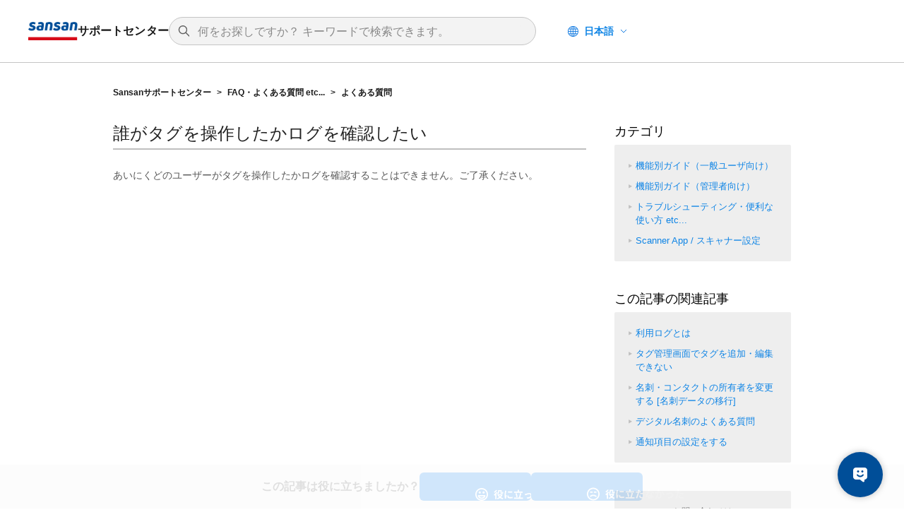

--- FILE ---
content_type: text/html; charset=utf-8
request_url: https://jp-help.sansan.com/hc/ja/articles/115000115714-%E8%AA%B0%E3%81%8C%E3%82%BF%E3%82%B0%E3%82%92%E6%93%8D%E4%BD%9C%E3%81%97%E3%81%9F%E3%81%8B%E3%83%AD%E3%82%B0%E3%82%92%E7%A2%BA%E8%AA%8D%E3%81%97%E3%81%9F%E3%81%84
body_size: 7983
content:
<!DOCTYPE html>
<html dir="ltr" lang="ja">
<head>
  <meta charset="utf-8" />
  <!-- v26823 -->


  <title>誰がタグを操作したかログを確認したい &ndash; Sansanサポートセンター</title>

  <meta name="csrf-param" content="authenticity_token">
<meta name="csrf-token" content="">

  <meta name="description" content="あいにくどのユーザーがタグを操作したかログを確認することはできません。ご了承ください。" /><meta property="og:image" content="https://jp-help.sansan.com/hc/theming_assets/01J3MGH8P00WNY5F91GT4ZH3ZV" />
<meta property="og:type" content="website" />
<meta property="og:site_name" content="Sansanサポートセンター" />
<meta property="og:title" content="誰がタグを操作したかログを確認したい" />
<meta property="og:description" content="あいにくどのユーザーがタグを操作したかログを確認することはできません。ご了承ください。" />
<meta property="og:url" content="https://jp-help.sansan.com/hc/ja/articles/115000115714" />
<link rel="canonical" href="https://jp-help.sansan.com/hc/ja/articles/115000115714-%E8%AA%B0%E3%81%8C%E3%82%BF%E3%82%B0%E3%82%92%E6%93%8D%E4%BD%9C%E3%81%97%E3%81%9F%E3%81%8B%E3%83%AD%E3%82%B0%E3%82%92%E7%A2%BA%E8%AA%8D%E3%81%97%E3%81%9F%E3%81%84">
<link rel="alternate" hreflang="en-us" href="https://jp-help.sansan.com/hc/en-us/articles/115000115714-How-can-I-check-the-log-of-who-has-used-tags">
<link rel="alternate" hreflang="ja" href="https://jp-help.sansan.com/hc/ja/articles/115000115714-%E8%AA%B0%E3%81%8C%E3%82%BF%E3%82%B0%E3%82%92%E6%93%8D%E4%BD%9C%E3%81%97%E3%81%9F%E3%81%8B%E3%83%AD%E3%82%B0%E3%82%92%E7%A2%BA%E8%AA%8D%E3%81%97%E3%81%9F%E3%81%84">
<link rel="alternate" hreflang="x-default" href="https://jp-help.sansan.com/hc/en-us/articles/115000115714-How-can-I-check-the-log-of-who-has-used-tags">

  <link rel="stylesheet" href="//static.zdassets.com/hc/assets/application-f34d73e002337ab267a13449ad9d7955.css" media="all" id="stylesheet" />
    <!-- Entypo pictograms by Daniel Bruce — www.entypo.com -->
    <link rel="stylesheet" href="//static.zdassets.com/hc/assets/theming_v1_support-e05586b61178dcde2a13a3d323525a18.css" media="all" />
  <link rel="stylesheet" type="text/css" href="/hc/theming_assets/147510/1403706/style.css?digest=53668313770009">

  <link rel="icon" type="image/x-icon" href="/hc/theming_assets/01J3MGHA74S75K8HQJ0Z7TB3J6">

    <script src="//static.zdassets.com/hc/assets/jquery-ed472032c65bb4295993684c673d706a.js"></script>
    <script async src="https://www.googletagmanager.com/gtag/js?id=G-TN0WXEHM3E"></script>
<script>
  window.dataLayer = window.dataLayer || [];
  function gtag(){dataLayer.push(arguments);}
  gtag('js', new Date());
  gtag('config', 'G-TN0WXEHM3E');
</script>


  <!-- Google Tag Manager -->
<script>(function(w,d,s,l,i){w[l]=w[l]||[];w[l].push({'gtm.start':
new Date().getTime(),event:'gtm.js'});var f=d.getElementsByTagName(s)[0],
j=d.createElement(s),dl=l!='dataLayer'?'&l='+l:'';j.async=true;j.src=
'https://www.googletagmanager.com/gtm.js?id='+i+dl;f.parentNode.insertBefore(j,f);
})(window,document,'script','dataLayer','GTM-M8CDSDS');</script>
<!-- End Google Tag Manager -->
<meta name="viewport" content="width=device-width,initial-scale=1.0,user-scalable=no" />
<meta name="description" content="Sansanをご利用のお客様向けのヘルプサイトです。Sansanの操作方法やよくある質問を掲載しています。">
<script>
  document.addEventListener("DOMContentLoaded", function() {
    var url = window.location.href;
    var script = document.createElement("script");
    script.type = "application/ld+json";

    if (url.includes("/hc/ja")) {
      script.innerHTML = JSON.stringify({
        "@context": "https://jp-help.sansan.com/hc/ja",
        "@type": "WebSite",
        "name": "Sansan サポートセンター",
        "url": "https://jp-help.sansan.com/hc/ja"
      });
    } else if (url.includes("/hc/en-us")) {
      script.innerHTML = JSON.stringify({
        "@context": "https://jp-help.sansan.com/hc/en-us",
        "@type": "WebSite",
        "name": "Sansan Support Center",
        "url": "https://jp-help.sansan.com/hc/en-us"
      });
    } else if (url.includes("/hc/zh-cn")) {
      script.innerHTML = JSON.stringify({
        "@context": "https://jp-help.sansan.com/hc/zh-cn",
        "@type": "WebSite",
        "name": "Sansan 帮助中心",
        "url": "https://jp-help.sansan.com/hc/zh-cn"
      });
    }

    document.head.appendChild(script);
  });
</script>
<link href="https://maxcdn.bootstrapcdn.com/font-awesome/4.6.3/css/font-awesome.min.css" rel="stylesheet" type="text/css" />
<script src="https://cdnjs.cloudflare.com/ajax/libs/placeholders/3.0.2/placeholders.min.js" type="text/javascript"></script>
<meta
  name="google-site-verification"
  content="psBjnUi3P2GRJ4n6-pdIwpkrlt-1JwbqDfzVdoQ-Ka8"
/>
<meta
  name="google-site-verification"
  content="LIyoFFgZHgRjsc7MtjerHJJOAi5otnpfZUzw5-4sbMI"
/>
<meta name="google-site-verification" content="diZyu3X_fHWobNoaVIUlFmZY1668GaLbgWfpiCuogrg" />

<script type="text/javascript">
  document.addEventListener("DOMContentLoaded", function() {
    var articleNoIndex = document.querySelector('.js-noindex');
    if (articleNoIndex) {
      var metaTag =
        document.createElement('meta');
      metaTag.setAttribute('name', 'robots');
      metaTag.setAttribute('content', 'noindex');
      var titleTag =
        document.head.getElementsByTagName('title')[0];
      document.head.insertBefore(metaTag, titleTag.nextSibling);
    }
  });
</script>
<!--
<script>
;
var myDomain='jp-help.sansan.com';
// var myDomain='lkfaq1461659287.zendesk.com';
if(document.domain!=myDomain) {
  var pakuriUrl=document.URL;
  var checkUrl=pakuriUrl.indexOf(myDomain);
  if(checkUrl==-1) {
    location.replace('https://'+myDomain);
  }else{
    var splitUrl=pakuriUrl.split(myDomain);
    location.replace('https://'+myDomain+splitUrl[1]);
  }
}
</script>-->

  <script type="text/javascript" src="/hc/theming_assets/147510/1403706/script.js?digest=53668313770009"></script>
</head>
<body class="">
  
  
  

  
<style>
.show-en ,
.show-zh-cn {
  display: none;
}
</style>
<script> var _lang = 'ja'; </script>


<header class="l-header">
  <div class="p-header">
    <a title="ホーム" href="/hc/ja">
      <div class="p-header__logo">
        <div class="p-header__logo__img">
          <img
            src="/hc/theming_assets/01J3MGH8P00WNY5F91GT4ZH3ZV"
            alt="Sansanサポートセンター ヘルプセンターのホームページ"
          />
        </div>
        <div class="p-header__logo__name show-ja">サポートセンター</div>
        <div class="p-header__logo__name show-en">Support Center</div>
        <div class="p-header__logo__name show-zh-cn">帮助中心</div>
      </div>
    </a>
    <div class="p-header__content">
      <div class="p-header__searchbar u-hide-sp"><form role="search" class="search" data-search="" action="/hc/ja/search" accept-charset="UTF-8" method="get"><input type="hidden" name="utf8" value="&#x2713;" autocomplete="off" /><input type="search" name="query" id="query" placeholder="検索" aria-label="検索" />
<input type="submit" name="commit" value="検索" /></form></div>
      <nav class="user-nav">
        
          <div class="dropdown language-selector" aria-haspopup="true">
            <a class="dropdown-toggle">
              日本語
            </a>
            <span class="dropdown-menu dropdown-menu-end" role="menu">
              
                <a href="/hc/change_language/en-us?return_to=%2Fhc%2Fen-us%2Farticles%2F115000115714-How-can-I-check-the-log-of-who-has-used-tags" dir="ltr" rel="nofollow" role="menuitem">
                  English (US)
                </a>
              
                <a href="/hc/change_language/zh-cn?return_to=%2Fhc%2Fzh-cn" dir="ltr" rel="nofollow" role="menuitem">
                  简体中文
                </a>
              
            </span>
          </div>
        
      </nav>
    </div>
    <div class="p-header__searchbar u-hide-pc"><form role="search" class="search" data-search="" action="/hc/ja/search" accept-charset="UTF-8" method="get"><input type="hidden" name="utf8" value="&#x2713;" autocomplete="off" /><input type="search" name="query" id="query" placeholder="検索" aria-label="検索" />
<input type="submit" name="commit" value="検索" /></form></div>
  </div>
</header>

<div class="contents">

  <main role="main">
    <div class="main-block page-single has-breadcrumbs">
  <nav class="p-breadcrumbs">
    <ol class="breadcrumbs">
  
    <li title="Sansanサポートセンター">
      
        <a href="/hc/ja">Sansanサポートセンター</a>
      
    </li>
  
    <li title="FAQ・よくある質問 etc...">
      
        <a href="/hc/ja/categories/200350517-FAQ-%E3%82%88%E3%81%8F%E3%81%82%E3%82%8B%E8%B3%AA%E5%95%8F-etc">FAQ・よくある質問 etc...</a>
      
    </li>
  
    <li title="よくある質問">
      
        <a href="/hc/ja/sections/200964247-%E3%82%88%E3%81%8F%E3%81%82%E3%82%8B%E8%B3%AA%E5%95%8F">よくある質問</a>
      
    </li>
  
</ol>

  </nav>
  <!-- /.sub-nav -->

  <div class="entry-block entry-columns">
    <article class="main-column">
      <header class="article-header">
        <h1>
          誰がタグを操作したかログを確認したい</h1>
        <!--
      <div class="article-info">
				<div class="article-meta">
					<span class="article-updated meta"><span class="show-ja">作成日時</span><span class="show-en">Created</span><span class="show-zh-cn">Created</span> : <time datetime="2017-05-09T11:14:42Z" title="2017-05-09T11:14:42Z" data-datetime="calendar">2017年05月09日 11:14</time></span>
					<span class="article-updated meta"><span class="show-ja">最終更新日時</span><span class="show-zh-cn">Updated</span><span class="show-en">Updated</span> : <time datetime="2024-04-22T04:49:06Z" title="2024-04-22T04:49:06Z" data-datetime="calendar">2024年04月22日 04:49</time></span>
				</div>
				 <div class="article-subscribe"><a class="article-subscribe" title="サインインのダイアログを表示" rel="nofollow" role="button" data-auth-action="signin" aria-selected="false" href="/hc/ja/articles/115000115714-%E8%AA%B0%E3%81%8C%E3%82%BF%E3%82%B0%E3%82%92%E6%93%8D%E4%BD%9C%E3%81%97%E3%81%9F%E3%81%8B%E3%83%AD%E3%82%B0%E3%82%92%E7%A2%BA%E8%AA%8D%E3%81%97%E3%81%9F%E3%81%84/subscription.html">フォローする</a></div>
			</div>
-->
      </header>

      <script type="text/javascript" language="javascript">// <![CDATA[ function
        function show(inputData) { var objID = document.getElementById("layer_"
        + inputData); if (objID) { if (objID.className == 'close') {
        objID.style.display = 'block'; objID.className = 'open'; } else {
        objID.style.display = 'none'; objID.className = 'close'; } } else {
        console.warn(`Element with ID "layer_${inputData}" not found.`); } }
      </script>

      <div class="article-body markdown">
        <p>あいにくどのユーザーがタグを操作したかログを確認することはできません。ご了承ください。</p>
      </div>

      
        <div class="p-vote js-vote">
          <div class="p-vote__content js-vote-content">
            <span class="p-vote__heading">この記事は役に立ちましたか？</span>
            <div role="radiogroup" class="p-vote__option">
              <a class="p-vote__option__button p-vote__option__button--up js-vote-btn" data-helper="vote" data-item="article" data-type="up" data-id="115000115714" data-upvote-count="14" data-vote-count="39" data-vote-sum="-11" data-vote-url="/hc/ja/articles/115000115714/vote" data-value="null" data-label="39人中14人がこの記事が役に立ったと言っています" data-selected-class="null" aria-selected="false" role="radio" rel="nofollow" title="はい" href="#"></a>
              <a class="p-vote__option__button p-vote__option__button--down js-vote-btn" data-helper="vote" data-item="article" data-type="down" data-id="115000115714" data-upvote-count="14" data-vote-count="39" data-vote-sum="-11" data-vote-url="/hc/ja/articles/115000115714/vote" data-value="null" data-label="39人中14人がこの記事が役に立ったと言っています" data-selected-class="null" aria-selected="false" role="radio" rel="nofollow" title="いいえ" href="#"></a>
            </div>
          </div>
          <div class="p-vote__thanks js-vote-thanks">
            <span class="p-vote__heading">貴重なご意見をお寄せいただき<br
                class="u-hide-pc"
              />ありがとうございます。</span>
          </div>
          <div class="p-vote__inquiry js-vote-inquiry">
            <span class="p-vote__heading">問題が解決しない場合は<br
class="u-hide-pc"
/>AIチャットでもサポートさせていただきます</span>
<a
class="p-vote__inquiry__btn"
href="/hc/ja/p/aichat"
target="_blank"
rel="noopener"
>AIチャットでお問い合わせ</a>
          </div>
        </div>
      

      <div class="article-attachments">
        <ul class="attachments">
          
        </ul>
      </div>
    </article>

    <!-- /.main-column -->
    <aside class="article-sidebar side-column">
      <div data-recent-articles></div>
      <section class="categories">
	<h3>カテゴリ</h3>
	<ul>
  <li><a href="/hc/ja/categories/200350487">機能別ガイド（一般ユーザ向け）</a></li>
<li><a href="/hc/ja/categories/115000020493">機能別ガイド（管理者向け）</a></li>
  <li><a href="/hc/ja/categories/200350517">トラブルシューティング・便利な使い方 etc...</a></li>
<li><a href="/hc/ja/categories/200350507">Scanner App / スキャナー設定</a></li>
	</ul>
</section>
      
  <section class="related-articles">
    
      <h3 class="related-articles-title">関連記事</h3>
    
    <ul>
      
        <li>
          <a href="/hc/ja/related/click?data=[base64]%3D--c65dacd219b61d294da2bfc9710a3091cba6ea9d" rel="nofollow">利用ログとは</a>
        </li>
      
        <li>
          <a href="/hc/ja/related/click?data=[base64]%3D%3D--43cc3767126018fec8efbf82b9f438bb12a97f0e" rel="nofollow">タグ管理画面でタグを追加・編集できない</a>
        </li>
      
        <li>
          <a href="/hc/ja/related/click?data=[base64]%3D--c09e3a5b582d2ca71696b37acc94abd1a71fd619" rel="nofollow">名刺・コンタクトの所有者を変更する [名刺データの移行]</a>
        </li>
      
        <li>
          <a href="/hc/ja/related/click?data=[base64]" rel="nofollow">デジタル名刺のよくある質問</a>
        </li>
      
        <li>
          <a href="/hc/ja/related/click?data=[base64]%3D--5f221ac2524af99abb519ffd3ff552073c92d275" rel="nofollow">通知項目の設定をする</a>
        </li>
      
    </ul>
  </section>


      
      <section class="widget_contact">
<div class="sidebar-contents">
お問い合わせは<br />AIチャットから受け付けています。<br />
<br />
<div class="text-center"><a href="/hc/ja/requests/new?ticket_form_id=67513" class="btn btn-option btn-sm" target="_blank" rel="noopener noreferrer">AIチャットを開始</a></div>
</div>
</section>
      <div class="show-ja"><!-- SUFへの導線 -->
        <a
          target="_blank"
          href="https://suf.sansan.com/view/signin"
          class="bnr-request show-ja"
        >
          <span class="pc-img">
            <img src="/hc/theming_assets/01J3MGH7YV2D7FE94Q4PM9H7EE" />
          </span>
          <span class="sp-img">
            <img src="/hc/theming_assets/01J3MGH8ZSRN5AP4M91ZX6CA0P" />
          </span>
        </a>
      </div>
      <div class="show-ja">
        <!-- SINへの導線 -->
        <a
          target="_blank"
          href="https://sin.sansan.com/about/?from=helpsite"
          class="bnr-request show-ja"
        >
          <span class="pc-img">
            <img src="/hc/theming_assets/01J3MGH88PXWJRF07KP6SE59DZ" />
          </span>
          <span class="sp-img">
            <img src="/hc/theming_assets/01J3MGH90MFCM6GJ4QJE2WA87M" />
          </span>
        </a>
      </div>

      <!-- 
    <section class="widget_contact">
			<div class="sidebar-contents">
				ヘルプサイトを見ても解決しない場合は、以下へお問い合わせください。<br>
				<br>
				<div class="text-center">
				  <a href="/hc/ja/requests/new?ticket_form_id=67513" class="btn btn-option btn-sm" style="margin: 0 10px 10px; min-width: 180px;">お問い合わせフォーム</a>
				  <a href="https://9999.uservoice.com/forums/563408" class="btn btn-option btn-sm" style="margin: 0 10px 10px; min-width: 180px;">要望の投稿</a>
				</div>
			</div>
		</section>
 -->
    </aside>
    <!-- /.side-column -->
  </div>
  <!-- /.breadcrumbs-entry -->
  <div class="p-full-window-btn" id="js-toggle-link-btn">
    <a
      href="/hc/ja/p/aichat"
      target="_blank"
      rel="noopenner"
      class="p-full-window-btn__link"
    >AIチャットを全画面で表示</a>
  </div>
</div>
<!-- /.main-block -->

<script>
  window.difyChatbotConfig = { token: 'LH432rYIlPjYZmob', baseUrl:
  'https://app.dify.prod.corps.intra-app.sansan.com' }
</script>
<script
  src="https://app.dify.prod.corps.intra-app.sansan.com/embed.min.js"
  id="LH432rYIlPjYZmob"
  defer
>
</script>
<style>
  #dify-chatbot-bubble-button { background-color: #004E98 !important;
  --dify-chatbot-bubble-button-width: 64px; --dify-chatbot-bubble-button-height:
  64px; --dify-chatbot-bubble-button-border-radius: 50%;
  --dify-chatbot-bubble-button-box-shadow: 0px 0px 10px rgba(0, 0, 0, 0.25);
  --dify-chatbot-bubble-button-right: 30px; } @media screen and (min-width:
  760px) { #dify-chatbot-bubble-window { width: 416px !important; height: 700px
  !important; } } @media screen and (max-width: 768px)
  { #dify-chatbot-bubble-button { --dify-chatbot-bubble-button-right: 10px; } } #dify-chatbot-bubble-window { position: fixed !important; bottom: 92px !important; }
</style>
  </main>

  </div>
<!-- /.contents -->

<footer class="l-footer js-footer">
  <div class="p-footer">
    <div class="p-footer__text">記載されている製品名などの固有名詞は、各社の商標または登録商標です。<br />© Sansan, Inc.</div>
  </div>
</footer>

<!-- /.container -->



  <!-- / -->

  
  <script src="//static.zdassets.com/hc/assets/ja.330d7b540b8bb461bbbf.js"></script>
  

  <script type="text/javascript">
  /*

    Greetings sourcecode lurker!

    This is for internal Zendesk and legacy usage,
    we don't support or guarantee any of these values
    so please don't build stuff on top of them.

  */

  HelpCenter = {};
  HelpCenter.account = {"subdomain":"lkfaq","environment":"production","name":"Sansanサポートセンター"};
  HelpCenter.user = {"identifier":"da39a3ee5e6b4b0d3255bfef95601890afd80709","email":null,"name":"","role":"anonymous","avatar_url":"https://assets.zendesk.com/hc/assets/default_avatar.png","is_admin":false,"organizations":[],"groups":[]};
  HelpCenter.internal = {"asset_url":"//static.zdassets.com/hc/assets/","web_widget_asset_composer_url":"https://static.zdassets.com/ekr/snippet.js","current_session":{"locale":"ja","csrf_token":null,"shared_csrf_token":null},"usage_tracking":{"event":"article_viewed","data":"[base64]","url":"https://jp-help.sansan.com/hc/activity"},"current_record_id":"115000115714","current_record_url":"/hc/ja/articles/115000115714-%E8%AA%B0%E3%81%8C%E3%82%BF%E3%82%B0%E3%82%92%E6%93%8D%E4%BD%9C%E3%81%97%E3%81%9F%E3%81%8B%E3%83%AD%E3%82%B0%E3%82%92%E7%A2%BA%E8%AA%8D%E3%81%97%E3%81%9F%E3%81%84","current_record_title":"誰がタグを操作したかログを確認したい","current_text_direction":"ltr","current_brand_id":1403706,"current_brand_name":"Sansanサポートセンター","current_brand_url":"https://lkfaq.zendesk.com","current_brand_active":true,"current_path":"/hc/ja/articles/115000115714-%E8%AA%B0%E3%81%8C%E3%82%BF%E3%82%B0%E3%82%92%E6%93%8D%E4%BD%9C%E3%81%97%E3%81%9F%E3%81%8B%E3%83%AD%E3%82%B0%E3%82%92%E7%A2%BA%E8%AA%8D%E3%81%97%E3%81%9F%E3%81%84","show_autocomplete_breadcrumbs":true,"user_info_changing_enabled":false,"has_user_profiles_enabled":false,"has_end_user_attachments":true,"user_aliases_enabled":false,"has_anonymous_kb_voting":true,"has_multi_language_help_center":true,"show_at_mentions":false,"embeddables_config":{"embeddables_web_widget":false,"embeddables_help_center_auth_enabled":false,"embeddables_connect_ipms":false},"answer_bot_subdomain":"static","gather_plan_state":"subscribed","has_article_verification":true,"has_gather":true,"has_ckeditor":false,"has_community_enabled":false,"has_community_badges":true,"has_community_post_content_tagging":false,"has_gather_content_tags":true,"has_guide_content_tags":true,"has_user_segments":true,"has_answer_bot_web_form_enabled":false,"has_garden_modals":false,"theming_cookie_key":"hc-da39a3ee5e6b4b0d3255bfef95601890afd80709-2-preview","is_preview":false,"has_search_settings_in_plan":true,"theming_api_version":1,"theming_settings":{"color_1":"#244773","color_2":"#ffffff","color_3":"#EAEDF1","color_4":"#585858","color_5":"#4584c0","font_1":"Helvetica, Arial, sans-serif","font_2":"Helvetica, Arial, sans-serif","logo":"/hc/theming_assets/01J3MGH8P00WNY5F91GT4ZH3ZV","favicon":"/hc/theming_assets/01J3MGHA74S75K8HQJ0Z7TB3J6"},"has_pci_credit_card_custom_field":true,"help_center_restricted":false,"is_assuming_someone_else":false,"flash_messages":[],"user_photo_editing_enabled":true,"user_preferred_locale":"ja","base_locale":"ja","login_url":"https://lkfaq.zendesk.com/access?brand_id=1403706\u0026return_to=https%3A%2F%2Fjp-help.sansan.com%2Fhc%2Fja%2Farticles%2F115000115714-%25E8%25AA%25B0%25E3%2581%258C%25E3%2582%25BF%25E3%2582%25B0%25E3%2582%2592%25E6%2593%258D%25E4%25BD%259C%25E3%2581%2597%25E3%2581%259F%25E3%2581%258B%25E3%2583%25AD%25E3%2582%25B0%25E3%2582%2592%25E7%25A2%25BA%25E8%25AA%258D%25E3%2581%2597%25E3%2581%259F%25E3%2581%2584","has_alternate_templates":true,"has_custom_statuses_enabled":false,"has_hc_generative_answers_setting_enabled":true,"has_generative_search_with_zgpt_enabled":false,"has_suggested_initial_questions_enabled":false,"has_guide_service_catalog":true,"has_service_catalog_search_poc":false,"has_service_catalog_itam":false,"has_csat_reverse_2_scale_in_mobile":false,"has_knowledge_navigation":false,"has_unified_navigation":false,"has_csat_bet365_branding":false,"version":"v26823","dev_mode":false};
</script>

  
  <script src="//static.zdassets.com/hc/assets/moment-3b62525bdab669b7b17d1a9d8b5d46b4.js"></script>
  <script src="//static.zdassets.com/hc/assets/hc_enduser-2a5c7d395cc5df83aeb04ab184a4dcef.js"></script>
  
  
</body>
</html>

--- FILE ---
content_type: application/javascript; charset=UTF-8
request_url: https://app.dify.prod.corps.intra-app.sansan.com/_next/static/chunks/66110-5aee854ecfddffdb.js
body_size: 6236
content:
"use strict";(self.webpackChunk_N_E=self.webpackChunk_N_E||[]).push([[66110],{6556:(e,t,n)=>{n.d(t,{P:()=>l});var r=n(97787);function l(e){return(0,r.useSyncExternalStore)(e.subscribe,e.getSnapshot,e.getSnapshot)}},14473:(e,t,n)=>{n.d(t,{g:()=>o});var r=n(97787),l=n(68069);function o(){for(var e=arguments.length,t=Array(e),n=0;n<e;n++)t[n]=arguments[n];return(0,r.useMemo)(()=>(0,l.T)(...t),[...t])}},14665:(e,t,n)=>{n.d(t,{$x:()=>a,El:()=>u,O_:()=>i,Uw:()=>o});var r=n(97787);let l=(0,r.createContext)(null);l.displayName="OpenClosedContext";var o=(e=>(e[e.Open=1]="Open",e[e.Closed=2]="Closed",e[e.Closing=4]="Closing",e[e.Opening=8]="Opening",e))(o||{});function i(){return(0,r.useContext)(l)}function u(e){let{value:t,children:n}=e;return r.createElement(l.Provider,{value:t},n)}function a(e){let{children:t}=e;return r.createElement(l.Provider,{value:null},t)}},16203:(e,t,n)=>{n.d(t,{X:()=>i});var r=n(97787),l=n(20468),o=n(86193);function i(e){let t=(0,o._)(e),n=(0,r.useRef)(!1);(0,r.useEffect)(()=>(n.current=!1,()=>{n.current=!0,(0,l._)(()=>{n.current&&t()})}),[t])}},47794:(e,t,n)=>{n.d(t,{M:()=>o});var r=n(97787),l=n(5988);function o(e,t,n,o){let i=(0,l.Y)(n);(0,r.useEffect)(()=>{if(e)return window.addEventListener(t,n,o),()=>window.removeEventListener(t,n,o);function n(e){i.current(e)}},[e,t,o])}},47860:(e,t,n)=>{n.d(t,{j:()=>c});var r=n(97787),l=n(62490),o=n(71585),i=n(5988);function u(e,t,n,l){let o=(0,i.Y)(n);(0,r.useEffect)(()=>{if(e)return document.addEventListener(t,n,l),()=>document.removeEventListener(t,n,l);function n(e){o.current(e)}},[e,t,l])}var a=n(98434),s=n(47794);function c(e,t,n){let c=(0,a.S)(e,"outside-click"),d=(0,i.Y)(n),f=(0,r.useCallback)(function(e,n){if(e.defaultPrevented)return;let r=n(e);if(null!==r&&r.getRootNode().contains(r)&&r.isConnected){for(let n of function e(t){return"function"==typeof t?e(t()):Array.isArray(t)||t instanceof Set?t:[t]}(t))if(null!==n&&(n.contains(r)||e.composed&&e.composedPath().includes(n)))return;return(0,l.Bm)(r,l.MZ.Loose)||-1===r.tabIndex||e.preventDefault(),d.current(e,r)}},[d,t]),m=(0,r.useRef)(null);u(c,"pointerdown",e=>{var t,n;m.current=(null==(n=null==(t=e.composedPath)?void 0:t.call(e))?void 0:n[0])||e.target},!0),u(c,"mousedown",e=>{var t,n;m.current=(null==(n=null==(t=e.composedPath)?void 0:t.call(e))?void 0:n[0])||e.target},!0),u(c,"click",e=>{(0,o.Fr)()||m.current&&(f(e,()=>m.current),m.current=null)},!0);let v=(0,r.useRef)({x:0,y:0});u(c,"touchstart",e=>{v.current.x=e.touches[0].clientX,v.current.y=e.touches[0].clientY},!0),u(c,"touchend",e=>{let t={x:e.changedTouches[0].clientX,y:e.changedTouches[0].clientY};if(!(Math.abs(t.x-v.current.x)>=30||Math.abs(t.y-v.current.y)>=30))return f(e,()=>e.target instanceof HTMLElement?e.target:null)},!0),(0,s.M)(c,"blur",e=>f(e,()=>window.document.activeElement instanceof HTMLIFrameElement?window.document.activeElement:null),!0)}},54321:(e,t,n)=>{n.d(t,{g:()=>i});var r,l=n(97787),o=n(21005);function i(){let e,t=(e="undefined"==typeof document,(0,(r||(r=n.t(l,2))).useSyncExternalStore)(()=>()=>{},()=>!1,()=>!e)),[i,u]=l.useState(o._.isHandoffComplete);return i&&!1===o._.isHandoffComplete&&u(!1),l.useEffect(()=>{!0!==i&&u(!0)},[i]),l.useEffect(()=>o._.handoff(),[]),!t&&i}},57656:(e,t,n)=>{n.d(t,{B:()=>d,p:()=>f});var r,l,o=n(97787),i=n(13465),u=n(47178),a=n(43987),s=n(55036);void 0!==s&&"undefined"!=typeof globalThis&&"undefined"!=typeof Element&&(null==(r=null==s?void 0:s.env)?void 0:r.NODE_ENV)==="test"&&void 0===(null==(l=null==Element?void 0:Element.prototype)?void 0:l.getAnimations)&&(Element.prototype.getAnimations=function(){return console.warn(["Headless UI has polyfilled `Element.prototype.getAnimations` for your tests.","Please install a proper polyfill e.g. `jsdom-testing-mocks`, to silence these warnings.","","Example usage:","```js","import { mockAnimationsApi } from 'jsdom-testing-mocks'","mockAnimationsApi()","```"].join(`
`)),[]});var c=(e=>(e[e.None=0]="None",e[e.Closed=1]="Closed",e[e.Enter=2]="Enter",e[e.Leave=4]="Leave",e))(c||{});function d(e){let t={};for(let n in e)!0===e[n]&&(t[`data-${n}`]="");return t}function f(e,t,n,r){let[l,s]=(0,o.useState)(n),{hasFlag:c,addFlag:d,removeFlag:f}=function(){let e=arguments.length>0&&void 0!==arguments[0]?arguments[0]:0,[t,n]=(0,o.useState)(e),r=(0,o.useCallback)(e=>n(e),[t]),l=(0,o.useCallback)(e=>n(t=>t|e),[t]),i=(0,o.useCallback)(e=>(t&e)===e,[t]);return{flags:t,setFlag:r,addFlag:l,hasFlag:i,removeFlag:(0,o.useCallback)(e=>n(t=>t&~e),[n]),toggleFlag:(0,o.useCallback)(e=>n(t=>t^e),[n])}}(e&&l?3:0),m=(0,o.useRef)(!1),v=(0,o.useRef)(!1),h=(0,u.L)();return(0,a.s)(()=>{var l;if(e){if(n&&s(!0),!t){n&&d(3);return}return null==(l=null==r?void 0:r.start)||l.call(r,n),function(e,t){let{prepare:n,run:r,done:l,inFlight:o}=t,u=(0,i.e)();return function(e,t){let{inFlight:n,prepare:r}=t;if(null!=n&&n.current)return r();let l=e.style.transition;e.style.transition="none",r(),e.offsetHeight,e.style.transition=l}(e,{prepare:n,inFlight:o}),u.nextFrame(()=>{r(),u.requestAnimationFrame(()=>{u.add(function(e,t){var n,r;let l=(0,i.e)();if(!e)return l.dispose;let o=!1;l.add(()=>{o=!0});let u=null!=(r=null==(n=e.getAnimations)?void 0:n.call(e).filter(e=>e instanceof CSSTransition))?r:[];return 0===u.length?t():Promise.allSettled(u.map(e=>e.finished)).then(()=>{o||t()}),l.dispose}(e,l))})}),u.dispose}(t,{inFlight:m,prepare(){v.current?v.current=!1:v.current=m.current,m.current=!0,v.current||(n?(d(3),f(4)):(d(4),f(2)))},run(){v.current?n?(f(3),d(4)):(f(4),d(3)):n?f(1):d(1)},done(){var e;v.current&&"function"==typeof t.getAnimations&&t.getAnimations().length>0||(m.current=!1,f(7),n||s(!1),null==(e=null==r?void 0:r.end)||e.call(r,n))}})}},[e,n,t,h]),e?[l,{closed:c(1),enter:c(2),leave:c(4),transition:c(2)||c(4)}]:[n,{closed:void 0,enter:void 0,leave:void 0,transition:void 0}]}},62490:(e,t,n)=>{n.d(t,{BD:()=>a,Bm:()=>m,CU:()=>y,Fh:()=>v,MZ:()=>f,Me:()=>s,Uo:()=>i,iq:()=>d,p9:()=>E,pW:()=>p,wl:()=>g});var r=n(13465),l=n(27323),o=n(68069);let i=["[contentEditable=true]","[tabindex]","a[href]","area[href]","button:not([disabled])","iframe","input:not([disabled])","select:not([disabled])","textarea:not([disabled])"].map(e=>`${e}:not([tabindex='-1'])`).join(","),u=["[data-autofocus]"].map(e=>`${e}:not([tabindex='-1'])`).join(",");var a=(e=>(e[e.First=1]="First",e[e.Previous=2]="Previous",e[e.Next=4]="Next",e[e.Last=8]="Last",e[e.WrapAround=16]="WrapAround",e[e.NoScroll=32]="NoScroll",e[e.AutoFocus=64]="AutoFocus",e))(a||{}),s=(e=>(e[e.Error=0]="Error",e[e.Overflow=1]="Overflow",e[e.Success=2]="Success",e[e.Underflow=3]="Underflow",e))(s||{}),c=(e=>(e[e.Previous=-1]="Previous",e[e.Next=1]="Next",e))(c||{});function d(){let e=arguments.length>0&&void 0!==arguments[0]?arguments[0]:document.body;return null==e?[]:Array.from(e.querySelectorAll(i)).sort((e,t)=>Math.sign((e.tabIndex||Number.MAX_SAFE_INTEGER)-(t.tabIndex||Number.MAX_SAFE_INTEGER)))}var f=(e=>(e[e.Strict=0]="Strict",e[e.Loose=1]="Loose",e))(f||{});function m(e){var t;let n=arguments.length>1&&void 0!==arguments[1]?arguments[1]:0;return e!==(null==(t=(0,o.T)(e))?void 0:t.body)&&(0,l.Y)(n,{0:()=>e.matches(i),1(){let t=e;for(;null!==t;){if(t.matches(i))return!0;t=t.parentElement}return!1}})}function v(e){let t=(0,o.T)(e);(0,r.e)().nextFrame(()=>{t&&!m(t.activeElement,0)&&p(e)})}var h=(e=>(e[e.Keyboard=0]="Keyboard",e[e.Mouse=1]="Mouse",e))(h||{});function p(e){null==e||e.focus({preventScroll:!0})}function g(e){let t=arguments.length>1&&void 0!==arguments[1]?arguments[1]:e=>e;return e.slice().sort((e,n)=>{let r=t(e),l=t(n);if(null===r||null===l)return 0;let o=r.compareDocumentPosition(l);return o&Node.DOCUMENT_POSITION_FOLLOWING?-1:o&Node.DOCUMENT_POSITION_PRECEDING?1:0})}function E(e,t){return y(d(),t,{relativeTo:e})}function y(e,t){var n,r,l;let{sorted:o=!0,relativeTo:i=null,skipElements:a=[]}=arguments.length>2&&void 0!==arguments[2]?arguments[2]:{},s=Array.isArray(e)?e.length>0?e[0].ownerDocument:document:e.ownerDocument,c=Array.isArray(e)?o?g(e):e:64&t?function(){let e=arguments.length>0&&void 0!==arguments[0]?arguments[0]:document.body;return null==e?[]:Array.from(e.querySelectorAll(u)).sort((e,t)=>Math.sign((e.tabIndex||Number.MAX_SAFE_INTEGER)-(t.tabIndex||Number.MAX_SAFE_INTEGER)))}(e):d(e);a.length>0&&c.length>1&&(c=c.filter(e=>!a.some(t=>null!=t&&"current"in t?(null==t?void 0:t.current)===e:t===e))),i=null!=i?i:s.activeElement;let f=(()=>{if(5&t)return 1;if(10&t)return -1;throw Error("Missing Focus.First, Focus.Previous, Focus.Next or Focus.Last")})(),m=(()=>{if(1&t)return 0;if(2&t)return Math.max(0,c.indexOf(i))-1;if(4&t)return Math.max(0,c.indexOf(i))+1;if(8&t)return c.length-1;throw Error("Missing Focus.First, Focus.Previous, Focus.Next or Focus.Last")})(),v=32&t?{preventScroll:!0}:{},h=0,p=c.length,E;do{if(h>=p||h+p<=0)return 0;let e=m+h;if(16&t)e=(e+p)%p;else{if(e<0)return 3;if(e>=p)return 1}null==(E=c[e])||E.focus(v),h+=f}while(E!==s.activeElement);return 6&t&&null!=(l=null==(r=null==(n=E)?void 0:n.matches)?void 0:r.call(n,"textarea,input"))&&l&&E.select(),2}"undefined"!=typeof window&&"undefined"!=typeof document&&(document.addEventListener("keydown",e=>{e.metaKey||e.altKey||e.ctrlKey||(document.documentElement.dataset.headlessuiFocusVisible="")},!0),document.addEventListener("click",e=>{1===e.detail?delete document.documentElement.dataset.headlessuiFocusVisible:0===e.detail&&(document.documentElement.dataset.headlessuiFocusVisible="")},!0))},70864:(e,t,n)=>{n.d(t,{K:()=>c});var r=n(6556),l=n(43987),o=n(13465),i=n(98587),u=n(71585);let a=(0,i.y)(()=>new Map,{PUSH(e,t){var n;let r=null!=(n=this.get(e))?n:{doc:e,count:0,d:(0,o.e)(),meta:new Set};return r.count++,r.meta.add(t),this.set(e,r),this},POP(e,t){let n=this.get(e);return n&&(n.count--,n.meta.delete(t)),this},SCROLL_PREVENT(e){let t,{doc:n,d:r,meta:l}=e,i={doc:n,d:r,meta:function(e){let t={};for(let n of e)Object.assign(t,n(t));return t}(l)},a=[(0,u.un)()?{before(e){let{doc:t,d:n,meta:r}=e;function l(e){return r.containers.flatMap(e=>e()).some(t=>t.contains(e))}n.microTask(()=>{var e;if("auto"!==window.getComputedStyle(t.documentElement).scrollBehavior){let e=(0,o.e)();e.style(t.documentElement,"scrollBehavior","auto"),n.add(()=>n.microTask(()=>e.dispose()))}let r=null!=(e=window.scrollY)?e:window.pageYOffset,i=null;n.addEventListener(t,"click",e=>{if(e.target instanceof HTMLElement)try{let n=e.target.closest("a");if(!n)return;let{hash:r}=new URL(n.href),o=t.querySelector(r);o&&!l(o)&&(i=o)}catch{}},!0),n.addEventListener(t,"touchstart",e=>{if(e.target instanceof HTMLElement)if(l(e.target)){let t=e.target;for(;t.parentElement&&l(t.parentElement);)t=t.parentElement;n.style(t,"overscrollBehavior","contain")}else n.style(e.target,"touchAction","none")}),n.addEventListener(t,"touchmove",e=>{if(e.target instanceof HTMLElement&&"INPUT"!==e.target.tagName)if(l(e.target)){let t=e.target;for(;t.parentElement&&""!==t.dataset.headlessuiPortal&&!(t.scrollHeight>t.clientHeight||t.scrollWidth>t.clientWidth);)t=t.parentElement;""===t.dataset.headlessuiPortal&&e.preventDefault()}else e.preventDefault()},{passive:!1}),n.add(()=>{var e;r!==(null!=(e=window.scrollY)?e:window.pageYOffset)&&window.scrollTo(0,r),i&&i.isConnected&&(i.scrollIntoView({block:"nearest"}),i=null)})})}}:{},{before(e){var n;let{doc:r}=e,l=r.documentElement;t=Math.max(0,(null!=(n=r.defaultView)?n:window).innerWidth-l.clientWidth)},after(e){let{doc:n,d:r}=e,l=n.documentElement,o=Math.max(0,l.clientWidth-l.offsetWidth),i=Math.max(0,t-o);r.style(l,"paddingRight",`${i}px`)}},{before(e){let{doc:t,d:n}=e;n.style(t.documentElement,"overflow","hidden")}}];a.forEach(e=>{let{before:t}=e;return null==t?void 0:t(i)}),a.forEach(e=>{let{after:t}=e;return null==t?void 0:t(i)})},SCROLL_ALLOW(e){let{d:t}=e;t.dispose()},TEARDOWN(e){let{doc:t}=e;this.delete(t)}});a.subscribe(()=>{let e=a.getSnapshot(),t=new Map;for(let[n]of e)t.set(n,n.documentElement.style.overflow);for(let n of e.values()){let e="hidden"===t.get(n.doc),r=0!==n.count;(r&&!e||!r&&e)&&a.dispatch(n.count>0?"SCROLL_PREVENT":"SCROLL_ALLOW",n),0===n.count&&a.dispatch("TEARDOWN",n)}});var s=n(98434);function c(e,t){let n=arguments.length>2&&void 0!==arguments[2]?arguments[2]:()=>[document.body];!function(e,t){let n=arguments.length>2&&void 0!==arguments[2]?arguments[2]:()=>({containers:[]}),o=(0,r.P)(a),i=t?o.get(t):void 0;i&&i.count,(0,l.s)(()=>{if(!(!t||!e))return a.dispatch("PUSH",t,n),()=>a.dispatch("POP",t,n)},[e,t])}((0,s.S)(e,"scroll-lock"),t,e=>{var t;return{containers:[...null!=(t=e.containers)?t:[],n]}})}},71585:(e,t,n)=>{function r(){return/iPhone/gi.test(window.navigator.platform)||/Mac/gi.test(window.navigator.platform)&&window.navigator.maxTouchPoints>0}function l(){return r()||/Android/gi.test(window.navigator.userAgent)}n.d(t,{Fr:()=>l,un:()=>r})},80385:(e,t,n)=>{n.d(t,{S:()=>o,a:()=>i});var r=n(97787);let l=(0,r.createContext)(!1);function o(){return(0,r.useContext)(l)}function i(e){return r.createElement(l.Provider,{value:e.force},e.children)}},95158:(e,t,n)=>{n.d(t,{Ee:()=>b,ZL:()=>x,k2:()=>y});var r=n(97787),l=n(9466),o=n(86193),i=n(43987),u=n(16203),a=n(14473),s=n(54321),c=n(78965),d=n(80385),f=n(21005),m=n(74686);let v=r.Fragment,h=(0,m.FX)(function(e,t){let{ownerDocument:n=null,...o}=e,h=(0,r.useRef)(null),p=(0,c.P)((0,c.a)(e=>{h.current=e}),t),y=(0,a.g)(h),w=null!=n?n:y,b=function(e){let t=(0,d.S)(),n=(0,r.useContext)(g),[l,o]=(0,r.useState)(()=>{var r;if(!t&&null!==n)return null!=(r=n.current)?r:null;if(f._.isServer)return null;let l=null==e?void 0:e.getElementById("headlessui-portal-root");if(l)return l;if(null===e)return null;let o=e.createElement("div");return o.setAttribute("id","headlessui-portal-root"),e.body.appendChild(o)});return(0,r.useEffect)(()=>{null!==l&&(null!=e&&e.body.contains(l)||null==e||e.body.appendChild(l))},[l,e]),(0,r.useEffect)(()=>{t||null!==n&&o(n.current)},[n,o,t]),l}(w),[x]=(0,r.useState)(()=>{var e;return f._.isServer?null:null!=(e=null==w?void 0:w.createElement("div"))?e:null}),P=(0,r.useContext)(E),S=(0,s.g)();(0,i.s)(()=>{!b||!x||b.contains(x)||(x.setAttribute("data-headlessui-portal",""),b.appendChild(x))},[b,x]),(0,i.s)(()=>{if(x&&P)return P.register(x)},[P,x]),(0,u.X)(()=>{var e;b&&x&&(x instanceof Node&&b.contains(x)&&b.removeChild(x),b.childNodes.length<=0&&(null==(e=b.parentElement)||e.removeChild(b)))});let C=(0,m.Ci)();return S&&b&&x?(0,l.createPortal)(C({ourProps:{ref:p},theirProps:o,slot:{},defaultTag:v,name:"Portal"}),x):null}),p=r.Fragment,g=(0,r.createContext)(null),E=(0,r.createContext)(null);function y(){let e=(0,r.useContext)(E),t=(0,r.useRef)([]),n=(0,o._)(n=>(t.current.push(n),e&&e.register(n),()=>l(n))),l=(0,o._)(n=>{let r=t.current.indexOf(n);-1!==r&&t.current.splice(r,1),e&&e.unregister(n)}),i=(0,r.useMemo)(()=>({register:n,unregister:l,portals:t}),[n,l,t]);return[t,(0,r.useMemo)(()=>function(e){let{children:t}=e;return r.createElement(E.Provider,{value:i},t)},[i])]}let w=(0,m.FX)(function(e,t){let n=(0,c.P)(t),{enabled:l=!0,ownerDocument:o,...i}=e,u=(0,m.Ci)();return l?r.createElement(h,{...i,ownerDocument:o,ref:n}):u({ourProps:{ref:n},theirProps:i,slot:{},defaultTag:v,name:"Portal"})}),b=(0,m.FX)(function(e,t){let{target:n,...l}=e,o={ref:(0,c.P)(t)},i=(0,m.Ci)();return r.createElement(g.Provider,{value:n},i({ourProps:o,theirProps:l,defaultTag:p,name:"Popover.Group"}))}),x=Object.assign(w,{Group:b})},98330:(e,t,n)=>{n.d(t,{O:()=>i});var r=n(97787),l=n(13465),o=n(5988);function i(e,t,n){let i=(0,o.Y)(e=>{let t=e.getBoundingClientRect();0===t.x&&0===t.y&&0===t.width&&0===t.height&&n()});(0,r.useEffect)(()=>{if(!e)return;let n=null===t?null:t instanceof HTMLElement?t:t.current;if(!n)return;let r=(0,l.e)();if("undefined"!=typeof ResizeObserver){let e=new ResizeObserver(()=>i.current(n));e.observe(n),r.add(()=>e.disconnect())}if("undefined"!=typeof IntersectionObserver){let e=new IntersectionObserver(()=>i.current(n));e.observe(n),r.add(()=>e.disconnect())}return()=>r.dispose()},[t,i,e])}},98434:(e,t,n)=>{n.d(t,{S:()=>s});var r=n(97787);class l extends Map{constructor(e){super(),this.factory=e}get(e){let t=super.get(e);return void 0===t&&(t=this.factory(e),this.set(e,t)),t}}var o=n(98587),i=n(43987),u=n(6556);let a=new l(()=>(0,o.y)(()=>[],{ADD(e){return this.includes(e)?this:[...this,e]},REMOVE(e){let t=this.indexOf(e);if(-1===t)return this;let n=this.slice();return n.splice(t,1),n}}));function s(e,t){let n=a.get(t),l=(0,r.useId)(),o=(0,u.P)(n);if((0,i.s)(()=>{if(e)return n.dispatch("ADD",l),()=>n.dispatch("REMOVE",l)},[n,e]),!e)return!1;let s=o.indexOf(l),c=o.length;return -1===s&&(s=c,c+=1),s===c-1}},98587:(e,t,n)=>{n.d(t,{y:()=>r});function r(e,t){let n=e(),r=new Set;return{getSnapshot:()=>n,subscribe:e=>(r.add(e),()=>r.delete(e)),dispatch(e){for(var l=arguments.length,o=Array(l>1?l-1:0),i=1;i<l;i++)o[i-1]=arguments[i];let u=t[e].call(n,...o);u&&(n=u,r.forEach(e=>e()))}}}}}]);

--- FILE ---
content_type: application/javascript; charset=UTF-8
request_url: https://app.dify.prod.corps.intra-app.sansan.com/_next/static/chunks/29541-f9642f2af27159bd.js
body_size: 61740
content:
(self.webpackChunk_N_E=self.webpackChunk_N_E||[]).push([[29541],{1017:(e,t,a)=>{var n=a(33017).assert;e.exports=function(){var e;this.setModules=function(t){e=t},this.ResvFrameBegin=function(t,a){var s,r=t.internal_flags,i=r.l3_side,_=e.getframebits(t);a.bits=(_-8*r.sideinfo_len)/r.mode_gr;var o=2048*r.mode_gr-8;t.brate>320?s=8*int(1e3*t.brate/(t.out_samplerate/1152)/8+.5):(s=11520,t.strict_ISO&&(s=8*int(32e4/(t.out_samplerate/1152)/8+.5))),r.ResvMax=s-_,r.ResvMax>o&&(r.ResvMax=o),(r.ResvMax<0||t.disable_reservoir)&&(r.ResvMax=0);var l=a.bits*r.mode_gr+Math.min(r.ResvSize,r.ResvMax);return l>s&&(l=s),n(0==r.ResvMax%8),n(r.ResvMax>=0),i.resvDrain_pre=0,null!=r.pinfo&&(r.pinfo.mean_bits=a.bits/2,r.pinfo.resvsize=r.ResvSize),l},this.ResvMaxBits=function(e,t,a,n){var s,r=e.internal_flags,i=r.ResvSize,_=r.ResvMax;0!=n&&(i+=t),(1&r.substep_shaping)!=0&&(_*=.9),a.bits=t,10*i>9*_?(s=i-9*_/10,a.bits+=s,r.substep_shaping|=128):(s=0,r.substep_shaping&=127,e.disable_reservoir||0!=(1&r.substep_shaping)||(a.bits-=.1*t));var o=i<6*r.ResvMax/10?i:6*r.ResvMax/10;return(o-=s)<0&&(o=0),o},this.ResvAdjust=function(e,t){e.ResvSize-=t.part2_3_length+t.part2_length},this.ResvFrameEnd=function(e,t){var a,s=e.l3_side;e.ResvSize+=t*e.mode_gr;var r=0;s.resvDrain_post=0,s.resvDrain_pre=0,0!=(a=e.ResvSize%8)&&(r+=a),(a=e.ResvSize-r-e.ResvMax)>0&&(n(0==a%8),n(a>=0),r+=a);var i=Math.min(8*s.main_data_begin,r)/8;s.resvDrain_pre+=8*i,r-=8*i,e.ResvSize-=8*i,s.main_data_begin-=i,s.resvDrain_post+=r,e.ResvSize-=r}}},3096:(e,t,a)=>{var n=a(33017);n.System,n.VbrMode,n.Float,n.ShortBlock,n.Util,n.Arrays,n.new_array_n;var s=n.new_byte;n.new_double,n.new_float,n.new_float_n,n.new_int,n.new_int_n;var r=n.assert,i=a(90769),_=a(91024),o=a(62897),l=a(16591),f=a(17719),c=a(84915),u=a(1017),h=a(20074),p=a(45895);a(85904);var b=a(59600),m=a(15182);function d(){this.setModules=function(e,t){}}function v(){this.setModules=function(e,t,a){}}function g(){}function S(){this.setModules=function(e,t){}}function w(){this.dataOffset=0,this.dataLen=0,this.channels=0,this.sampleRate=0}function M(e){return e.charCodeAt(0)<<24|e.charCodeAt(1)<<16|e.charCodeAt(2)<<8|e.charCodeAt(3)}w.RIFF=M("RIFF"),w.WAVE=M("WAVE"),w.fmt_=M("fmt "),w.data=M("data"),w.readHeader=function(e){var t=new w,a=e.getUint32(0,!1);if(w.RIFF==a){if((e.getUint32(4,!0),w.WAVE==e.getUint32(8,!1))&&w.fmt_==e.getUint32(12,!1)){var n=e.getUint32(16,!0),s=20;switch(n){case 16:case 18:t.channels=e.getUint16(s+2,!0),t.sampleRate=e.getUint32(s+4,!0);break;default:throw"extended fmt chunk not implemented"}s+=n;for(var r=w.data,i=0;r!=a&&(a=e.getUint32(s,!1),i=e.getUint32(s+4,!0),r!=a);)s+=i+8;return t.dataLen=i,t.dataOffset=s+8,t}}},e.exports.x=function(e,t,a){3!=arguments.length&&(console.error("WARN: Mp3Encoder(channels, samplerate, kbps) not specified"),e=1,t=44100,a=128);var n=new i,w=new d,M=new o,A=new p,R=new _,y=new l,B=new f,E=new m,x=new b,T=new S,k=new u,P=new c,I=new v,L=new g;n.setModules(M,A,R,y,B,E,x,T,L),A.setModules(M,L,x,E),T.setModules(A,x),R.setModules(n),B.setModules(A,k,y,P),y.setModules(P,k,n.enc.psy),k.setModules(A),P.setModules(y),E.setModules(n,A,x),w.setModules(I,L),I.setModules(x,T,R);var V=n.lame_init();V.num_channels=e,V.in_samplerate=t,V.brate=a,V.mode=h.STEREO,V.quality=3,V.bWriteVbrTag=!1,V.disable_reservoir=!0,V.write_id3tag_automatic=!1,r(0==n.lame_init_params(V));var O=1152,H=8640,N=s(8640);this.encodeBuffer=function(t,a){1==e&&(a=t),r(t.length==a.length),t.length>O&&(N=s(H=0|1.25*(O=t.length)+7200));var i=n.lame_encode_buffer(V,t,a,t.length,N,0,H);return new Int8Array(N.subarray(0,i))},this.flush=function(){var e=n.lame_encode_flush(V,N,0,H);return new Int8Array(N.subarray(0,e))}},e.exports.E=w},7881:(e,t,a)=>{var n=a(33017),s=n.new_float,r=n.new_int;n.assert,e.exports=function(){this.global_gain=0,this.sfb_count1=0,this.step=r(39),this.noise=s(39),this.noise_log=s(39)}},15182:(e,t,a)=>{var n=a(33017),s=n.System,r=n.VbrMode;n.Float;var i=n.ShortBlock;n.Util;var _=n.Arrays;n.new_array_n;var o=n.new_byte;n.new_double,n.new_float,n.new_float_n,n.new_int,n.new_int_n;var l=n.assert;function f(){this.setModules=function(n,s,r){e=n,t=s,a=r};var e,t,a,n=f.NUMTOCENTRIES,c=f.MAXFRAMESIZE,u=n+4+4+4+4+4+9+1+1+8+1+1+3+1+1+2+4+2+2,h="Xing",p="Info",b=[0,49345,49537,320,49921,960,640,49729,50689,1728,1920,51009,1280,50625,50305,1088,52225,3264,3456,52545,3840,53185,52865,3648,2560,51905,52097,2880,51457,2496,2176,51265,55297,6336,6528,55617,6912,56257,55937,6720,7680,57025,57217,8e3,56577,7616,7296,56385,5120,54465,54657,5440,55041,6080,5760,54849,53761,4800,4992,54081,4352,53697,53377,4160,61441,12480,12672,61761,13056,62401,62081,12864,13824,63169,63361,14144,62721,13760,13440,62529,15360,64705,64897,15680,65281,16320,16e3,65089,64001,15040,15232,64321,14592,63937,63617,14400,10240,59585,59777,10560,60161,11200,10880,59969,60929,11968,12160,61249,11520,60865,60545,11328,58369,9408,9600,58689,9984,59329,59009,9792,8704,58049,58241,9024,57601,8640,8320,57409,40961,24768,24960,41281,25344,41921,41601,25152,26112,42689,42881,26432,42241,26048,25728,42049,27648,44225,44417,27968,44801,28608,28288,44609,43521,27328,27520,43841,26880,43457,43137,26688,30720,47297,47489,31040,47873,31680,31360,47681,48641,32448,32640,48961,32e3,48577,48257,31808,46081,29888,30080,46401,30464,47041,46721,30272,29184,45761,45953,29504,45313,29120,28800,45121,20480,37057,37249,20800,37633,21440,21120,37441,38401,22208,22400,38721,21760,38337,38017,21568,39937,23744,23936,40257,24320,40897,40577,24128,23040,39617,39809,23360,39169,22976,22656,38977,34817,18624,18816,35137,19200,35777,35457,19008,19968,36545,36737,20288,36097,19904,19584,35905,17408,33985,34177,17728,34561,18368,18048,34369,33281,17088,17280,33601,16640,33217,32897,16448];function m(e,t){var a=255&e[t+0];return a<<=8,a|=255&e[t+1],a<<=8,a|=255&e[t+2],a<<=8,a|=255&e[t+3]}function d(e,t,a){e[t+0]=a>>24&255,e[t+1]=a>>16&255,e[t+2]=a>>8&255,e[t+3]=255&a&255}function v(e,t,a){e[t+0]=a>>8&255,e[t+1]=255&a&255}function g(e,t,a){return 255&(e<<t|a&~(-1<<t))}function S(t,a){var n,s,i=t.internal_flags;a[0]=g(a[0],8,255),a[1]=g(a[1],3,7),a[1]=g(a[1],1,t.out_samplerate<16e3?0:1),a[1]=g(a[1],1,t.version),a[1]=g(a[1],2,1),a[1]=g(a[1],1,+!t.error_protection),a[2]=g(a[2],4,i.bitrate_index),a[2]=g(a[2],2,i.samplerate_index),a[2]=g(a[2],1,0),a[2]=g(a[2],1,t.extension),a[3]=g(a[3],2,t.mode.ordinal()),a[3]=g(a[3],2,i.mode_ext),a[3]=g(a[3],1,t.copyright),a[3]=g(a[3],1,t.original),a[3]=g(a[3],2,t.emphasis),a[0]=255;var _=255&(241&a[1]);n=1==t.version?128:t.out_samplerate<16e3?32:64,t.VBR==r.vbr_off&&(n=t.brate),s=t.free_format?0:255&16*e.BitrateIndex(n,t.version,t.out_samplerate),1==t.version?a[1]=255&(10|_):a[1]=255&(2|_),_=255&(13&a[2]),a[2]=255&(s|_)}function w(e,t){var a=t^e;return t>>8^b[255&a]}this.addVbrFrame=function(e){var t=e.internal_flags,a=Tables.bitrate_table[e.version][t.bitrate_index];l(null!=t.VBR_seek_table.bag);var n=t.VBR_seek_table;if(n.nVbrNumFrames++,n.sum+=a,n.seen++,!(n.seen<n.want)&&(n.pos<n.size&&(n.bag[n.pos]=n.sum,n.pos++,n.seen=0),n.pos==n.size)){for(var s=1;s<n.size;s+=2)n.bag[s/2]=n.bag[s];n.want*=2,n.pos/=2}},this.getVbrTag=function(e){var t,a=new VBRTagData,s=0;a.flags=0;var r=e[s+1]>>3&1,i=e[s+2]>>2&3,_=e[s+3]>>6&3,o=e[s+2]>>4&15;if(o=Tables.bitrate_table[r][o],e[s+1]>>4==14?a.samprate=Tables.samplerate_table[2][i]:a.samprate=Tables.samplerate_table[r][i],0!=r?3!=_?s+=36:s+=21:3!=_?s+=21:s+=13,!(new String(e,t=s,h.length(),null).equals(h)||new String(e,t,p.length(),null).equals(p)))return null;s+=4,a.hId=r;var l=a.flags=m(e,s);if(s+=4,(1&l)!=0&&(a.frames=m(e,s),s+=4),(2&l)!=0&&(a.bytes=m(e,s),s+=4),(4&l)!=0){if(null!=a.toc)for(var f=0;f<n;f++)a.toc[f]=e[s+f];s+=n}a.vbrScale=-1,(8&l)!=0&&(a.vbrScale=m(e,s),s+=4),a.headersize=(r+1)*72e3*o/a.samprate;var c=e[(s+=21)+0]<<4;c+=e[s+1]>>4;var u=(15&e[s+1])<<8;return u+=255&e[s+2],(c<0||c>3e3)&&(c=-1),(u<0||u>3e3)&&(u=-1),a.encDelay=c,a.encPadding=u,a},this.InitVbrTag=function(e){var a,n=e.internal_flags;a=1==e.version?128:e.out_samplerate<16e3?32:64,e.VBR==r.vbr_off&&(a=e.brate);var s=(e.version+1)*72e3*a/e.out_samplerate,i=n.sideinfo_len+u;if(n.VBR_seek_table.TotalFrameSize=s,s<i||s>c){e.bWriteVbrTag=!1;return}n.VBR_seek_table.nVbrNumFrames=0,n.VBR_seek_table.nBytesWritten=0,n.VBR_seek_table.sum=0,n.VBR_seek_table.seen=0,n.VBR_seek_table.want=1,n.VBR_seek_table.pos=0,null==n.VBR_seek_table.bag&&(n.VBR_seek_table.bag=new int[400],n.VBR_seek_table.size=400);var _=o(c);S(e,_);for(var l=n.VBR_seek_table.TotalFrameSize,f=0;f<l;++f)t.add_dummy_byte(e,255&_[f],1)},this.updateMusicCRC=function(e,t,a,n){for(var s=0;s<n;++s)e[0]=w(t[a+s],e[0])},this.getLameTagFrame=function(e,l){var f=e.internal_flags;if(!e.bWriteVbrTag||f.Class_ID!=Lame.LAME_ID||f.VBR_seek_table.pos<=0)return 0;if(l.length<f.VBR_seek_table.TotalFrameSize)return f.VBR_seek_table.TotalFrameSize;_.fill(l,0,f.VBR_seek_table.TotalFrameSize,0),S(e,l);var c=o(n);if(e.free_format)for(var u=1;u<n;++u)c[u]=255&255*u/100;else!function(e,t){if(!(e.pos<=0))for(var a=1;a<n;++a){var s=0|Math.floor(a/n*e.pos);s>e.pos-1&&(s=e.pos-1);var r=0|256*e.bag[s]/e.sum;r>255&&(r=255),t[a]=255&r}}(f.VBR_seek_table,c);var b=f.sideinfo_len;e.error_protection&&(b-=2),e.VBR==r.vbr_off?(l[b++]=255&p.charAt(0),l[b++]=255&p.charAt(1),l[b++]=255&p.charAt(2),l[b++]=255&p.charAt(3)):(l[b++]=255&h.charAt(0),l[b++]=255&h.charAt(1),l[b++]=255&h.charAt(2),l[b++]=255&h.charAt(3)),d(l,b,15),d(l,b+=4,f.VBR_seek_table.nVbrNumFrames),b+=4;var m=f.VBR_seek_table.nBytesWritten+f.VBR_seek_table.TotalFrameSize;d(l,b,0|m),b+=4,s.arraycopy(c,0,l,b,c.length),b+=c.length,e.error_protection&&t.CRC_writeheader(f,l);for(var g=0,u=0;u<b;u++)g=w(l[u],g);return b+=function(e,t,n,s,r){var _,o,l=e.internal_flags,f=0,c=e.encoder_delay,u=e.encoder_padding,h=100-10*e.VBR_q-e.quality,p=a.getLameVeryShortVersion(),b=[1,5,3,2,4,0,3],m=0|(e.lowpassfreq/100+.5>255?255:e.lowpassfreq/100+.5),g=0,S=0,M=e.internal_flags.noise_shaping,A=0,R=0,y=0,B=0,E=0,x=(1&e.exp_nspsytune)!=0,T=(2&e.exp_nspsytune)!=0,k=!1,P=!1,I=e.internal_flags.nogap_total,L=e.internal_flags.nogap_current,V=e.ATHtype,O=0;switch(e.VBR){case vbr_abr:o=e.VBR_mean_bitrate_kbps;break;case vbr_off:o=e.brate;break;default:o=e.VBR_min_bitrate_kbps}switch(_=0+(e.VBR.ordinal()<b.length?b[e.VBR.ordinal()]:0),l.findReplayGain&&(l.RadioGain>510&&(l.RadioGain=510),l.RadioGain<-510&&(l.RadioGain=-510),S=11264,l.RadioGain>=0?S|=l.RadioGain:(S|=512,S|=-l.RadioGain)),l.findPeakSample&&(g=Math.abs(0|l.PeakSample/32767*8388608+.5)),-1!=I&&(L>0&&(P=!0),L<I-1&&(k=!0)),O=V+(!!x<<4)+(!!T<<5)+(!!k<<6)+(!!P<<7),h<0&&(h=0),e.mode){case MONO:A=0;break;case STEREO:A=1;break;case DUAL_CHANNEL:A=2;break;case JOINT_STEREO:A=e.force_ms?4:3;break;case NOT_SET:default:A=7}y=e.in_samplerate<=32e3?0:48e3==e.in_samplerate?2:e.in_samplerate>48e3?3:1,(e.short_blocks==i.short_block_forced||e.short_blocks==i.short_block_dispensed||-1==e.lowpassfreq&&-1==e.highpassfreq||e.scale_left<e.scale_right||e.scale_left>e.scale_right||e.disable_reservoir&&e.brate<320||e.noATH||e.ATHonly||0==V||e.in_samplerate<=32e3)&&(R=1),B=M+(A<<2)+(R<<5)+(y<<6),E=l.nMusicCRC,d(n,s+f,h),f+=4;for(var H=0;H<9;H++)n[s+f+H]=255&p.charAt(H);n[s+(f+=9)]=255&_,n[s+ ++f]=255&m,d(n,s+ ++f,g),v(n,s+(f+=4),S),v(n,s+(f+=2),0),n[s+(f+=2)]=255&O,f++,o>=255?n[s+f]=255:n[s+f]=255&o,n[s+ ++f]=255&c>>4,n[s+f+1]=255&(c<<4)+(u>>8),n[s+f+2]=255&u,n[s+(f+=3)]=255&B,f++,n[s+f++]=0,v(n,s+f,e.preset),d(n,s+(f+=2),t),v(n,s+(f+=4),E),f+=2;for(var N=0;N<f;N++)r=w(n[s+N],r);return v(n,s+f,r),f+=2}(e,m,l,b,g),f.VBR_seek_table.TotalFrameSize},this.putVbrTag=function(e,t){if(e.internal_flags.VBR_seek_table.pos<=0||(t.seek(t.length()),0==t.length()))return -1;var a,n=(t.seek(0),a=o(10),t.readFully(a),new String(a,"ISO-8859-1").startsWith("ID3")?0:((127&a[6])<<21|(127&a[7])<<14|(127&a[8])<<7|127&a[9])+a.length);t.seek(n);var s=o(c),r=getLameTagFrame(e,s);return r>s.length?-1:(r<1||t.write(s,0,r),0)}}f.NUMTOCENTRIES=100,f.MAXFRAMESIZE=2880,e.exports=f},16591:(e,t,a)=>{var n=a(82040),s=a(33017);s.System;var r=s.VbrMode,i=s.Float;s.ShortBlock;var _=s.Util;s.Arrays,s.new_array_n,s.new_byte,s.new_double;var o=s.new_float;s.new_float_n;var l=s.new_int;s.new_int_n;var f=s.assert,c=a(85904),u=a(90345),h=a(52679);function p(){var e=null,t=null,a=null;this.setModules=function(n,s,r){e=n,t=s,a=r},this.IPOW20=function(e){return f(0<=e&&e<p.Q_MAX),g[e]};var s=p.IXMAX_VAL+2,b=p.Q_MAX,m=p.Q_MAX2;p.LARGE_BITS,this.nr_of_sfb_block=[[[6,5,5,5],[9,9,9,9],[6,9,9,9]],[[6,5,7,3],[9,9,12,6],[6,9,12,6]],[[11,10,0,0],[18,18,0,0],[15,18,0,0]],[[7,7,7,0],[12,12,12,0],[6,15,12,0]],[[6,6,6,3],[12,9,9,6],[6,12,9,6]],[[8,8,5,0],[15,12,9,0],[6,18,9,0]]];var d=[0,0,0,0,0,0,0,0,0,0,0,1,1,1,1,2,2,3,3,3,2,0];this.pretab=d,this.sfBandIndex=[new n([0,6,12,18,24,30,36,44,54,66,80,96,116,140,168,200,238,284,336,396,464,522,576],[0,4,8,12,18,24,32,42,56,74,100,132,174,192],[0,0,0,0,0,0,0],[0,0,0,0,0,0,0]),new n([0,6,12,18,24,30,36,44,54,66,80,96,114,136,162,194,232,278,332,394,464,540,576],[0,4,8,12,18,26,36,48,62,80,104,136,180,192],[0,0,0,0,0,0,0],[0,0,0,0,0,0,0]),new n([0,6,12,18,24,30,36,44,54,66,80,96,116,140,168,200,238,284,336,396,464,522,576],[0,4,8,12,18,26,36,48,62,80,104,134,174,192],[0,0,0,0,0,0,0],[0,0,0,0,0,0,0]),new n([0,4,8,12,16,20,24,30,36,44,52,62,74,90,110,134,162,196,238,288,342,418,576],[0,4,8,12,16,22,30,40,52,66,84,106,136,192],[0,0,0,0,0,0,0],[0,0,0,0,0,0,0]),new n([0,4,8,12,16,20,24,30,36,42,50,60,72,88,106,128,156,190,230,276,330,384,576],[0,4,8,12,16,22,28,38,50,64,80,100,126,192],[0,0,0,0,0,0,0],[0,0,0,0,0,0,0]),new n([0,4,8,12,16,20,24,30,36,44,54,66,82,102,126,156,194,240,296,364,448,550,576],[0,4,8,12,16,22,30,42,58,78,104,138,180,192],[0,0,0,0,0,0,0],[0,0,0,0,0,0,0]),new n([0,6,12,18,24,30,36,44,54,66,80,96,116,140,168,200,238,284,336,396,464,522,576],[0,4,8,12,18,26,36,48,62,80,104,134,174,192],[0,0,0,0,0,0,0],[0,0,0,0,0,0,0]),new n([0,6,12,18,24,30,36,44,54,66,80,96,116,140,168,200,238,284,336,396,464,522,576],[0,4,8,12,18,26,36,48,62,80,104,134,174,192],[0,0,0,0,0,0,0],[0,0,0,0,0,0,0]),new n([0,12,24,36,48,60,72,88,108,132,160,192,232,280,336,400,476,566,568,570,572,574,576],[0,8,16,24,36,52,72,96,124,160,162,164,166,192],[0,0,0,0,0,0,0],[0,0,0,0,0,0,0])];var v=o(b+m+1),g=o(b),S=o(s),w=o(s);function M(e,t){var n=a.ATHformula(t,e);return n-=100,n=Math.pow(10,n/10+e.ATHlower)}function A(e){this.s=e}this.adj43=w,this.iteration_init=function(t){var a,n,r,_,o,l,f=t.internal_flags,u=f.l3_side;if(0==f.iteration_init_init){for(f.iteration_init_init=1,u.main_data_begin=0,!function(e){for(var t=e.internal_flags.ATH.l,a=e.internal_flags.ATH.psfb21,n=e.internal_flags.ATH.s,s=e.internal_flags.ATH.psfb12,r=e.internal_flags,_=e.out_samplerate,o=0;o<c.SBMAX_l;o++){var l=r.scalefac_band.l[o],f=r.scalefac_band.l[o+1];t[o]=i.MAX_VALUE;for(var u=l;u<f;u++){var h=u*_/1152,p=M(e,h);t[o]=Math.min(t[o],p)}}for(var o=0;o<c.PSFB21;o++){var l=r.scalefac_band.psfb21[o],f=r.scalefac_band.psfb21[o+1];a[o]=i.MAX_VALUE;for(var u=l;u<f;u++){var h=u*_/1152,p=M(e,h);a[o]=Math.min(a[o],p)}}for(var o=0;o<c.SBMAX_s;o++){var l=r.scalefac_band.s[o],f=r.scalefac_band.s[o+1];n[o]=i.MAX_VALUE;for(var u=l;u<f;u++){var h=u*_/384,p=M(e,h);n[o]=Math.min(n[o],p)}n[o]*=r.scalefac_band.s[o+1]-r.scalefac_band.s[o]}for(var o=0;o<c.PSFB12;o++){var l=r.scalefac_band.psfb12[o],f=r.scalefac_band.psfb12[o+1];s[o]=i.MAX_VALUE;for(var u=l;u<f;u++){var h=u*_/384,p=M(e,h);s[o]=Math.min(s[o],p)}s[o]*=r.scalefac_band.s[13]-r.scalefac_band.s[12]}if(e.noATH){for(var o=0;o<c.SBMAX_l;o++)t[o]=1e-20;for(var o=0;o<c.PSFB21;o++)a[o]=1e-20;for(var o=0;o<c.SBMAX_s;o++)n[o]=1e-20;for(var o=0;o<c.PSFB12;o++)s[o]=1e-20}r.ATH.floor=10*Math.log10(M(e,-1))}(t),S[0]=0,a=1;a<s;a++)S[a]=Math.pow(a,4/3);for(a=0;a<s-1;a++)w[a]=a+1-Math.pow(.5*(S[a]+S[a+1]),.75);for(w[a]=.5,a=0;a<b;a++)g[a]=Math.pow(2,-((a-210)*.1875));for(a=0;a<=b+m;a++)v[a]=Math.pow(2,(a-210-m)*.25);for(e.huffman_init(f),(a=t.exp_nspsytune>>2&63)>=32&&(a-=64),n=Math.pow(10,a/4/10),(a=t.exp_nspsytune>>8&63)>=32&&(a-=64),r=Math.pow(10,a/4/10),(a=t.exp_nspsytune>>14&63)>=32&&(a-=64),_=Math.pow(10,a/4/10),(a=t.exp_nspsytune>>20&63)>=32&&(a-=64),o=_*Math.pow(10,a/4/10),a=0;a<c.SBMAX_l;a++)l=a<=6?n:a<=13?r:a<=20?_:o,f.nsPsy.longfact[a]=l;for(a=0;a<c.SBMAX_s;a++)l=a<=5?n:a<=10?r:a<=11?_:o,f.nsPsy.shortfact[a]=l}},this.on_pe=function(e,a,n,s,r,i){var _,o,c=e.internal_flags,p=0,b=l(2),m=new u(p),d=t.ResvMaxBits(e,s,m,i),v=(p=m.bits)+d;for(v>h.MAX_BITS_PER_GRANULE&&(v=h.MAX_BITS_PER_GRANULE),o=0,_=0;_<c.channels_out;++_)n[_]=Math.min(h.MAX_BITS_PER_CHANNEL,p/c.channels_out),b[_]=0|n[_]*a[r][_]/700-n[_],b[_]>3*s/4&&(b[_]=3*s/4),b[_]<0&&(b[_]=0),b[_]+n[_]>h.MAX_BITS_PER_CHANNEL&&(b[_]=Math.max(0,h.MAX_BITS_PER_CHANNEL-n[_])),o+=b[_];if(o>d)for(_=0;_<c.channels_out;++_)b[_]=d*b[_]/o;for(_=0;_<c.channels_out;++_)n[_]+=b[_],d-=b[_];for(o=0,_=0;_<c.channels_out;++_)o+=n[_];if(o>h.MAX_BITS_PER_GRANULE){var g=0;for(_=0;_<c.channels_out;++_)n[_]*=h.MAX_BITS_PER_GRANULE,n[_]/=o,g+=n[_];f(g<=h.MAX_BITS_PER_GRANULE)}return v},this.reduce_side=function(e,t,a,n){f(n<=h.MAX_BITS_PER_GRANULE),f(e[0]+e[1]<=h.MAX_BITS_PER_GRANULE);var s=.33*(.5-t)/.5;s<0&&(s=0),s>.5&&(s=.5);var r=0|.5*s*(e[0]+e[1]);r>h.MAX_BITS_PER_CHANNEL-e[0]&&(r=h.MAX_BITS_PER_CHANNEL-e[0]),r<0&&(r=0),e[1]>=125&&(e[1]-r>125?(e[0]<a&&(e[0]+=r),e[1]-=r):(e[0]+=e[1]-125,e[1]=125)),(r=e[0]+e[1])>n&&(e[0]=n*e[0]/r,e[1]=n*e[1]/r),f(e[0]<=h.MAX_BITS_PER_CHANNEL),f(e[1]<=h.MAX_BITS_PER_CHANNEL),f(e[0]+e[1]<=h.MAX_BITS_PER_GRANULE)},this.athAdjust=function(e,t,a){var n=_.FAST_LOG10_X(t,10),s=e*e,r=0;return n-=a,s>1e-20&&(r=1+_.FAST_LOG10_X(s,.11073126151982021)),r<0&&(r=0),n*=r,Math.pow(10,.1*(n+=a+90.30873362-94.82444863))},this.calc_xmin=function(e,t,a,n){var s,i=0,_=e.internal_flags,o=0,l=0,f=_.ATH,u=a.xr,h=+(e.VBR==r.vbr_mtrh),p=_.masking_lower;for((e.VBR==r.vbr_mtrh||e.VBR==r.vbr_mt)&&(p=1),s=0;s<a.psy_lmax;s++){v=(d=e.VBR==r.vbr_rh||e.VBR==r.vbr_mtrh?athAdjust(f.adjust,f.l[s],f.floor):f.adjust*f.l[s])/(S=a.width[s]),g=2220446049250313e-31,w=S>>1,m=0;do m+=M=u[o]*u[o],g+=M<v?M:v,m+=A=u[++o]*u[o],g+=A<v?A:v,o++;while(--w>0);if(m>d&&l++,s==c.SBPSY_l){var b=d*_.nsPsy.longfact[s];g<b&&(g=b)}if(0!=h&&(d=g),!e.ATHonly){var m,d,v,g,S,w,M,A,b,R=t.en.l[s];R>0&&(b=m*t.thm.l[s]*p/R,0!=h&&(b*=_.nsPsy.longfact[s]),d<b&&(d=b))}0!=h?n[i++]=d:n[i++]=d*_.nsPsy.longfact[s]}var y=575;if(a.block_type!=c.SHORT_TYPE)for(var B=576;0!=B--&&BitStream.EQ(u[B],0);)y=B;a.max_nonzero_coeff=y;for(var E=a.sfb_smin;s<a.psymax;E++,s+=3){for(x=0,T=e.VBR==r.vbr_rh||e.VBR==r.vbr_mtrh?athAdjust(f.adjust,f.s[E],f.floor):f.adjust*f.s[E],S=a.width[s];x<3;x++){var S,x,T,d,m=0,w=S>>1;v=T/S,g=2220446049250313e-31;do m+=M=u[o]*u[o],g+=M<v?M:v,m+=A=u[++o]*u[o],g+=A<v?A:v,o++;while(--w>0);if(m>T&&l++,E==c.SBPSY_s){var b=T*_.nsPsy.shortfact[E];g<b&&(g=b)}if(d=0!=h?g:T,!e.ATHonly&&!e.ATHshort){var v,g,M,A,b,R=t.en.s[E][x];R>0&&(b=m*t.thm.s[E][x]*p/R,0!=h&&(b*=_.nsPsy.shortfact[E]),d<b&&(d=b))}0!=h?n[i++]=d:n[i++]=d*_.nsPsy.shortfact[E]}e.useTemporal&&(n[i-3]>n[i-3+1]&&(n[i-3+1]+=(n[i-3]-n[i-3+1])*_.decay),n[i-3+1]>n[i-3+2]&&(n[i-3+2]+=(n[i-3+1]-n[i-3+2])*_.decay))}return l},this.calc_noise_core=function(e,t,a,n){var s,r=0,i=t.s,_=e.l3_enc;if(i>e.count1)for(;0!=a--;)s=e.xr[i],i++,r+=s*s,s=e.xr[i],i++,r+=s*s;else if(i>e.big_values){var s,l=o(2);for(l[0]=0,l[1]=n;0!=a--;)s=Math.abs(e.xr[i])-l[_[i]],i++,r+=s*s,s=Math.abs(e.xr[i])-l[_[i]],i++,r+=s*s}else for(;0!=a--;)s=Math.abs(e.xr[i])-S[_[i]]*n,i++,r+=s*s,s=Math.abs(e.xr[i])-S[_[i]]*n,i++,r+=s*s;return t.s=i,r},this.calc_noise=function(e,t,a,n,s){var r,i,o=0,l=0,c=0,u=0,h=0,b=-20,m=0,g=e.scalefac,S=0;for(r=0,n.over_SSD=0;r<e.psymax;r++){var w,M=e.global_gain-(g[S++]+(0!=e.preflag?d[r]:0)<<e.scalefac_scale+1)-8*e.subblock_gain[e.window[r]],R=0;if(null!=s&&s.step[r]==M)R=s.noise[r],m+=e.width[r],a[o++]=R/t[l++],R=s.noise_log[r];else{var y,B=(f(0<=M+p.Q_MAX2&&M<p.Q_MAX),v[M+p.Q_MAX2]);i=e.width[r]>>1,m+e.width[r]>e.max_nonzero_coeff&&(i=(y=e.max_nonzero_coeff-m+1)>0?y>>1:0);var E=new A(m);R=this.calc_noise_core(e,E,i,B),m=E.s,null!=s&&(s.step[r]=M,s.noise[r]=R),R=a[o++]=R/t[l++],R=_.FAST_LOG10(Math.max(R,1e-20)),null!=s&&(s.noise_log[r]=R)}null!=s&&(s.global_gain=e.global_gain),h+=R,R>0&&(w=Math.max(0|10*R+.5,1),n.over_SSD+=w*w,c++,u+=R),b=Math.max(b,R)}return n.over_count=c,n.tot_noise=h,n.over_noise=u,n.max_noise=b,c},this.set_pinfo=function(e,t,a,n,s){var r,i,_,l,u,h=e.internal_flags,p=0==t.scalefac_scale?.5:1,b=t.scalefac,m=o(L3Side.SFBMAX),v=o(L3Side.SFBMAX),g=new CalcNoiseResult;calc_xmin(e,a,t,m),calc_noise(t,m,v,g,null);var S=0;for(i=t.sfb_lmax,t.block_type!=c.SHORT_TYPE&&0==t.mixed_block_flag&&(i=22),r=0;r<i;r++){var w=h.scalefac_band.l[r],M=h.scalefac_band.l[r+1],A=M-w;for(l=0;S<M;S++)l+=t.xr[S]*t.xr[S];l/=A,u=1e15,h.pinfo.en[n][s][r]=u*l,h.pinfo.xfsf[n][s][r]=u*m[r]*v[r]/A,a.en.l[r]>0&&!e.ATHonly?l/=a.en.l[r]:l=0,h.pinfo.thr[n][s][r]=u*Math.max(l*a.thm.l[r],h.ATH.l[r]),h.pinfo.LAMEsfb[n][s][r]=0,0!=t.preflag&&r>=11&&(h.pinfo.LAMEsfb[n][s][r]=-p*d[r]),r<c.SBPSY_l&&(f(b[r]>=0),h.pinfo.LAMEsfb[n][s][r]-=p*b[r])}if(t.block_type==c.SHORT_TYPE)for(i=r,r=t.sfb_smin;r<c.SBMAX_s;r++)for(var w=h.scalefac_band.s[r],M=h.scalefac_band.s[r+1],A=M-w,R=0;R<3;R++){for(l=0,_=w;_<M;_++)l+=t.xr[S]*t.xr[S],S++;l=Math.max(l/A,1e-20),u=1e15,h.pinfo.en_s[n][s][3*r+R]=u*l,h.pinfo.xfsf_s[n][s][3*r+R]=u*m[i]*v[i]/A,a.en.s[r][R]>0?l/=a.en.s[r][R]:l=0,(e.ATHonly||e.ATHshort)&&(l=0),h.pinfo.thr_s[n][s][3*r+R]=u*Math.max(l*a.thm.s[r][R],h.ATH.s[r]),h.pinfo.LAMEsfb_s[n][s][3*r+R]=-2*t.subblock_gain[R],r<c.SBPSY_s&&(h.pinfo.LAMEsfb_s[n][s][3*r+R]-=p*b[i]),i++}h.pinfo.LAMEqss[n][s]=t.global_gain,h.pinfo.LAMEmainbits[n][s]=t.part2_3_length+t.part2_length,h.pinfo.LAMEsfbits[n][s]=t.part2_length,h.pinfo.over[n][s]=g.over_count,h.pinfo.max_noise[n][s]=10*g.max_noise,h.pinfo.over_noise[n][s]=10*g.over_noise,h.pinfo.tot_noise[n][s]=10*g.tot_noise,h.pinfo.over_SSD[n][s]=g.over_SSD}}p.Q_MAX=257,p.Q_MAX2=116,p.LARGE_BITS=1e5,p.IXMAX_VAL=8206,e.exports=p},17719:(e,t,a)=>{var n=a(33017),s=n.System,r=n.VbrMode;n.Float,n.ShortBlock;var i=n.Util,_=n.Arrays;n.new_array_n,n.new_byte,n.new_double;var o=n.new_float;n.new_float_n,n.new_int,n.new_int_n;var l=n.assert,f=a(30961),c=a(46308),u=a(7881),h=a(85904),p=a(34513),b=a(96326);e.exports=function(){this.rv=null,this.qupvt=null;var e,t,a,n,m=new f;function d(e){this.ordinal=e}function v(e){for(var t=0;t<e.sfbmax;t++)if(e.scalefac[t]+e.subblock_gain[e.window[t]]==0)return!1;return!0}this.setModules=function(s,r,i,_){e=s,t=r,this.rv=r,a=i,this.qupvt=i,n=_,m.setModules(a,n)},this.ms_convert=function(e,t){for(var a=0;a<576;++a){var n=e.tt[t][0].xr[a],s=e.tt[t][1].xr[a];e.tt[t][0].xr[a]=(n+s)*(.5*i.SQRT2),e.tt[t][1].xr[a]=(n-s)*(.5*i.SQRT2)}},this.init_xrpow=function(e,t,a){var n=0,s=0|t.max_nonzero_coeff;if(l(null!=a),t.xrpow_max=0,l(0<=s&&s<=575),_.fill(a,s,576,0),(n=function(e,t,a,n){n=0;for(var s=0;s<=a;++s){var r=Math.abs(e.xr[s]);n+=r,t[s]=Math.sqrt(r*Math.sqrt(r)),t[s]>e.xrpow_max&&(e.xrpow_max=t[s])}return n}(t,a,s,n))>1e-20){var r=0;(2&e.substep_shaping)!=0&&(r=1);for(var i=0;i<t.psymax;i++)e.pseudohalf[i]=r;return!0}return _.fill(t.l3_enc,0,576,0),!1},this.init_outer_loop=function(e,t){t.part2_3_length=0,t.big_values=0,t.count1=0,t.global_gain=210,t.scalefac_compress=0,t.table_select[0]=0,t.table_select[1]=0,t.table_select[2]=0,t.subblock_gain[0]=0,t.subblock_gain[1]=0,t.subblock_gain[2]=0,t.subblock_gain[3]=0,t.region0_count=0,t.region1_count=0,t.preflag=0,t.scalefac_scale=0,t.count1table_select=0,t.part2_length=0,t.sfb_lmax=h.SBPSY_l,t.sfb_smin=h.SBPSY_s,t.psy_lmax=e.sfb21_extra?h.SBMAX_l:h.SBPSY_l,t.psymax=t.psy_lmax,t.sfbmax=t.sfb_lmax,t.sfbdivide=11;for(var n=0;n<h.SBMAX_l;n++)t.width[n]=e.scalefac_band.l[n+1]-e.scalefac_band.l[n],t.window[n]=3;if(t.block_type==h.SHORT_TYPE){var r=o(576);t.sfb_smin=0,t.sfb_lmax=0,0!=t.mixed_block_flag&&(t.sfb_smin=3,t.sfb_lmax=2*e.mode_gr+4),t.psymax=t.sfb_lmax+3*((e.sfb21_extra?h.SBMAX_s:h.SBPSY_s)-t.sfb_smin),t.sfbmax=t.sfb_lmax+3*(h.SBPSY_s-t.sfb_smin),t.sfbdivide=t.sfbmax-18,t.psy_lmax=t.sfb_lmax;var i=e.scalefac_band.l[t.sfb_lmax];s.arraycopy(t.xr,0,r,0,576);for(var n=t.sfb_smin;n<h.SBMAX_s;n++)for(var l=e.scalefac_band.s[n],f=e.scalefac_band.s[n+1],c=0;c<3;c++)for(var u=l;u<f;u++)t.xr[i++]=r[3*u+c];for(var p=t.sfb_lmax,n=t.sfb_smin;n<h.SBMAX_s;n++)t.width[p]=t.width[p+1]=t.width[p+2]=e.scalefac_band.s[n+1]-e.scalefac_band.s[n],t.window[p]=0,t.window[p+1]=1,t.window[p+2]=2,p+=3}t.count1bits=0,t.sfb_partition_table=a.nr_of_sfb_block[0][0],t.slen[0]=0,t.slen[1]=0,t.slen[2]=0,t.slen[3]=0,t.max_nonzero_coeff=575,_.fill(t.scalefac,0),function(e,t){var n=e.ATH,s=t.xr;if(t.block_type!=h.SHORT_TYPE)for(var r=!1,i=h.PSFB21-1;i>=0&&!r;i--){var _=e.scalefac_band.psfb21[i],o=e.scalefac_band.psfb21[i+1],l=a.athAdjust(n.adjust,n.psfb21[i],n.floor);e.nsPsy.longfact[21]>1e-12&&(l*=e.nsPsy.longfact[21]);for(var f=o-1;f>=_;f--)if(Math.abs(s[f])<l)s[f]=0;else{r=!0;break}}else for(var c=0;c<3;c++)for(var r=!1,i=h.PSFB12-1;i>=0&&!r;i--){var _=3*e.scalefac_band.s[12]+(e.scalefac_band.s[13]-e.scalefac_band.s[12])*c+(e.scalefac_band.psfb12[i]-e.scalefac_band.psfb12[0]),o=_+(e.scalefac_band.psfb12[i+1]-e.scalefac_band.psfb12[i]),u=a.athAdjust(n.adjust,n.psfb12[i],n.floor);e.nsPsy.shortfact[12]>1e-12&&(u*=e.nsPsy.shortfact[12]);for(var f=o-1;f>=_;f--)if(Math.abs(s[f])<u)s[f]=0;else{r=!0;break}}}(e,t)},d.BINSEARCH_NONE=new d(0),d.BINSEARCH_UP=new d(1),d.BINSEARCH_DOWN=new d(2),this.trancate_smallspectrums=function(e,t,s,r){var i=o(b.SFBMAX);if((0!=(4&e.substep_shaping)||t.block_type!=h.SHORT_TYPE)&&(128&e.substep_shaping)==0){a.calc_noise(t,s,i,new c,null);for(var l=0;l<576;l++){var f=0;0!=t.l3_enc[l]&&(f=Math.abs(t.xr[l])),r[l]=f}var l=0,u=8;t.block_type==h.SHORT_TYPE&&(u=6);do{var p,m,d,v,g,S=t.width[u];if(l+=S,i[u]>=1||(_.sort(r,l-S,S),BitStream.EQ(r[l-1],0)))continue;p=(1-i[u])*s[u],m=0,v=0;do{for(d=1;v+d<S&&!BitStream.NEQ(r[v+l-S],r[v+l+d-S]);d++);if(p<(g=r[v+l-S]*r[v+l-S]*d)){0!=v&&(m=r[v+l-S-1]);break}p-=g,v+=d}while(v<S);if(BitStream.EQ(m,0))continue;do Math.abs(t.xr[l-S])<=m&&(t.l3_enc[l-S]=0);while(--S>0)}while(++u<t.psymax);t.part2_3_length=n.noquant_count_bits(e,t,null)}},this.outer_loop=function(e,t,f,m,g,S){var w=e.internal_flags,M=new p,A=o(576),R=o(b.SFBMAX),y=new c,B=new u,E=9999999,x=!1,T=!1,k=0;if(!function(e,t,a,s,r){var i,_,o=e.CurrentStep[s],f=!1,c=e.OldValue[s],u=d.BINSEARCH_NONE;for(t.global_gain=c,a-=t.part2_length,l(0!=o);i=n.count_bits(e,r,t,null),1!=o&&i!=a;)i>a?(u==d.BINSEARCH_DOWN&&(f=!0),f&&(o/=2),u=d.BINSEARCH_UP,_=o):(u==d.BINSEARCH_UP&&(f=!0),f&&(o/=2),u=d.BINSEARCH_DOWN,_=-o),t.global_gain+=_,t.global_gain<0&&(t.global_gain=0,f=!0),t.global_gain>255&&(t.global_gain=255,f=!0);for(l(t.global_gain>=0),l(t.global_gain<256);i>a&&t.global_gain<255;)t.global_gain++,i=n.count_bits(e,r,t,null);e.CurrentStep[s]=c-t.global_gain>=4?4:2,e.OldValue[s]=t.global_gain,t.part2_3_length=i}(w,t,S,g,m),0==w.noise_shaping)return 100;a.calc_noise(t,f,R,y,B),y.bits=t.part2_3_length,M.assign(t);var P=0;for(s.arraycopy(m,0,A,0,576);!x;){do{var I,L=new c,V=255;if(I=(2&w.substep_shaping)!=0?20:3,w.sfb21_extra&&(R[M.sfbmax]>1||M.block_type==h.SHORT_TYPE&&(R[M.sfbmax+1]>1||R[M.sfbmax+2]>1))||!function(e,t,s,r,i){var o=e.internal_flags;!function(e,t,a,n,s){var r=e.internal_flags;f=0==t.scalefac_scale?1.2968395546510096:1.6817928305074292;for(var i=0,_=0;_<t.sfbmax;_++)i<a[_]&&(i=a[_]);var o=r.noise_shaping_amp;switch(3==o&&(o=s?2:1),o){case 2:break;case 1:i>1?i=Math.pow(i,.5):i*=.95;break;default:i>1?i=1:i*=.95}for(var l=0,_=0;_<t.sfbmax;_++){var f,c,u=t.width[_];if(l+=u,!(a[_]<i)){if((2&r.substep_shaping)!=0&&(r.pseudohalf[_]=+(0==r.pseudohalf[_]),0==r.pseudohalf[_]&&2==r.noise_shaping_amp))return;for(t.scalefac[_]++,c=-u;c<0;c++)n[l+c]*=f,n[l+c]>t.xrpow_max&&(t.xrpow_max=n[l+c]);if(2==r.noise_shaping_amp)return}}}(e,t,s,r,i);var f=v(t);return!f&&(!(f=2==o.mode_gr?n.scale_bitcount(t):n.scale_bitcount_lsf(o,t))||(o.noise_shaping>1&&(_.fill(o.pseudohalf,0),0==t.scalefac_scale?(!function(e,t){for(var n=0,s=0;s<e.sfbmax;s++){var r=e.width[s],i=e.scalefac[s];if(0!=e.preflag&&(i+=a.pretab[s]),n+=r,(1&i)!=0){i++;for(var _=-r;_<0;_++)t[n+_]*=1.2968395546510096,t[n+_]>e.xrpow_max&&(e.xrpow_max=t[n+_])}e.scalefac[s]=i>>1}e.preflag=0,e.scalefac_scale=1}(t,r),f=!1):t.block_type==h.SHORT_TYPE&&o.subblock_gain>0&&(f=function(e,t,n){var s=t.scalefac;for(f=0;f<t.sfb_lmax;f++)if(s[f]>=16)return!0;for(var r=0;r<3;r++){var i=0,_=0;for(f=t.sfb_lmax+r;f<t.sfbdivide;f+=3)i<s[f]&&(i=s[f]);for(;f<t.sfbmax;f+=3)_<s[f]&&(_=s[f]);if(!(i<16)||!(_<8)){if(t.subblock_gain[r]>=7)return!0;t.subblock_gain[r]++;var o=e.scalefac_band.l[t.sfb_lmax];for(f=t.sfb_lmax+r;f<t.sfbmax;f+=3){var f,c,u=t.width[f],h=s[f];if(l(h>=0),(h-=4>>t.scalefac_scale)>=0){s[f]=h,o+=3*u;continue}s[f]=0;var p=210+(h<<t.scalefac_scale+1);c=a.IPOW20(p),o+=u*(r+1);for(var b=-u;b<0;b++)n[o+b]*=c,n[o+b]>t.xrpow_max&&(t.xrpow_max=n[o+b]);o+=u*(3-r-1)}var c=a.IPOW20(202);o+=t.width[f]*(r+1);for(var b=-t.width[f];b<0;b++)n[o+b]*=c,n[o+b]>t.xrpow_max&&(t.xrpow_max=n[o+b])}}return!1}(o,t,r)||v(t))),f||(f=2==o.mode_gr?n.scale_bitcount(t):n.scale_bitcount_lsf(o,t)),!f))}(e,M,R,m,T))break;0!=M.scalefac_scale&&(V=254);var O=S-M.part2_length;if(O<=0)break;for(;(M.part2_3_length=n.count_bits(w,m,M,B))>O&&M.global_gain<=V;)M.global_gain++;if(M.global_gain>V)break;if(0==y.over_count){for(;(M.part2_3_length=n.count_bits(w,m,M,B))>E&&M.global_gain<=V;)M.global_gain++;if(M.global_gain>V)break}if(a.calc_noise(M,f,R,L,B),L.bits=M.part2_3_length,0!=+!!function(e,t,a,n,s){var r;switch(e){default:case 9:t.over_count>0?(r=a.over_SSD<=t.over_SSD,a.over_SSD==t.over_SSD&&(r=a.bits<t.bits)):r=a.max_noise<0&&10*a.max_noise+a.bits<=10*t.max_noise+t.bits;break;case 0:r=a.over_count<t.over_count||a.over_count==t.over_count&&a.over_noise<t.over_noise||a.over_count==t.over_count&&BitStream.EQ(a.over_noise,t.over_noise)&&a.tot_noise<t.tot_noise;break;case 8:a.max_noise=function(e,t){for(var a,n=1e-37,s=0;s<t.psymax;s++)n+=(a=e[s],i.FAST_LOG10(.368+.632*a*a*a));return Math.max(1e-20,n)}(s,n);case 1:r=a.max_noise<t.max_noise;break;case 2:r=a.tot_noise<t.tot_noise;break;case 3:r=a.tot_noise<t.tot_noise&&a.max_noise<t.max_noise;break;case 4:r=a.max_noise<=0&&t.max_noise>.2||a.max_noise<=0&&t.max_noise<0&&t.max_noise>a.max_noise-.2&&a.tot_noise<t.tot_noise||a.max_noise<=0&&t.max_noise>0&&t.max_noise>a.max_noise-.2&&a.tot_noise<t.tot_noise+t.over_noise||a.max_noise>0&&t.max_noise>-.05&&t.max_noise>a.max_noise-.1&&a.tot_noise+a.over_noise<t.tot_noise+t.over_noise||a.max_noise>0&&t.max_noise>-.1&&t.max_noise>a.max_noise-.15&&a.tot_noise+a.over_noise+a.over_noise<t.tot_noise+t.over_noise+t.over_noise;break;case 5:r=a.over_noise<t.over_noise||BitStream.EQ(a.over_noise,t.over_noise)&&a.tot_noise<t.tot_noise;break;case 6:r=a.over_noise<t.over_noise||BitStream.EQ(a.over_noise,t.over_noise)&&(a.max_noise<t.max_noise||BitStream.EQ(a.max_noise,t.max_noise)&&a.tot_noise<=t.tot_noise);break;case 7:r=a.over_count<t.over_count||a.over_noise<t.over_noise}return 0==t.over_count&&(r=r&&a.bits<t.bits),r}(t.block_type!=h.SHORT_TYPE?e.quant_comp:e.quant_comp_short,y,L,M,R))E=t.part2_3_length,y=L,t.assign(M),P=0,s.arraycopy(m,0,A,0,576);else if(0==w.full_outer_loop&&(++P>I&&0==y.over_count||3==w.noise_shaping_amp&&T&&P>30||3==w.noise_shaping_amp&&T&&M.global_gain-k>15))break}while(M.global_gain+M.scalefac_scale<255);3==w.noise_shaping_amp?T?x=!0:(M.assign(t),s.arraycopy(A,0,m,0,576),P=0,k=M.global_gain,T=!0):x=!0}return l(t.global_gain+t.scalefac_scale<=255),e.VBR==r.vbr_rh||e.VBR==r.vbr_mtrh?s.arraycopy(A,0,m,0,576):(1&w.substep_shaping)!=0&&trancate_smallspectrums(w,t,f,m),y.over_count},this.iteration_finish_one=function(e,a,s){var r=e.l3_side,i=r.tt[a][s];n.best_scalefac_store(e,a,s,r),1==e.use_best_huffman&&n.best_huffman_divide(e,i),t.ResvAdjust(e,i)},this.VBR_encode_granule=function(e,t,a,n,r,i,f){var c,u=e.internal_flags,h=new p,b=o(576),m=f,d=f+1,v=(f+i)/2,g=0,S=u.sfb21_extra;l(m<=LameInternalFlags.MAX_BITS_PER_CHANNEL),_.fill(h.l3_enc,0);do l(v>=i),l(v<=f),l(i<=f),v>m-42?u.sfb21_extra=!1:u.sfb21_extra=S,0>=outer_loop(e,t,a,n,r,v)?(g=1,d=t.part2_3_length,h.assign(t),s.arraycopy(n,0,b,0,576),c=(f=d-32)-i,v=(f+i)/2):(c=f-(i=v+32),v=(f+i)/2,0!=g&&(g=2,t.assign(h),s.arraycopy(b,0,n,0,576)));while(c>12);u.sfb21_extra=S,2==g&&s.arraycopy(h.l3_enc,0,t.l3_enc,0,576),l(t.part2_3_length<=m)},this.get_framebits=function(a,n){var s=a.internal_flags;s.bitrate_index=s.VBR_min_bitrate;var r=e.getframebits(a);s.bitrate_index=1,r=e.getframebits(a);for(var i=1;i<=s.VBR_max_bitrate;i++){s.bitrate_index=i;var _=new MeanBits(r);n[i]=t.ResvFrameBegin(a,_),r=_.bits}},this.VBR_old_prepare=function(e,n,s,r,i,_,o,l,f){var c,u=e.internal_flags,p=0,b=1,m=0;u.bitrate_index=u.VBR_max_bitrate;var d=t.ResvFrameBegin(e,new MeanBits(0))/u.mode_gr;get_framebits(e,_);for(var v=0;v<u.mode_gr;v++){var g=a.on_pe(e,n,l[v],d,v,0);u.mode_ext==h.MPG_MD_MS_LR&&(ms_convert(u.l3_side,v),a.reduce_side(l[v],s[v],d,g));for(var S=0;S<u.channels_out;++S){var w=u.l3_side.tt[v][S];w.block_type!=h.SHORT_TYPE?(p=1.28/(1+Math.exp(3.5-n[v][S]/300))-.05,c=u.PSY.mask_adjust-p):(p=2.56/(1+Math.exp(3.5-n[v][S]/300))-.14,c=u.PSY.mask_adjust_short-p),u.masking_lower=Math.pow(10,.1*c),init_outer_loop(u,w),f[v][S]=a.calc_xmin(e,r[v][S],w,i[v][S]),0!=f[v][S]&&(b=0),o[v][S]=126,m+=l[v][S]}}for(var v=0;v<u.mode_gr;v++)for(var S=0;S<u.channels_out;S++)m>_[u.VBR_max_bitrate]&&(l[v][S]*=_[u.VBR_max_bitrate],l[v][S]/=m),o[v][S]>l[v][S]&&(o[v][S]=l[v][S]);return b},this.bitpressure_strategy=function(e,t,a,n){for(var s=0;s<e.mode_gr;s++)for(var r=0;r<e.channels_out;r++){for(var i=e.l3_side.tt[s][r],_=t[s][r],o=0,l=0;l<i.psy_lmax;l++)_[o++]*=1+.029*l*l/h.SBMAX_l/h.SBMAX_l;if(i.block_type==h.SHORT_TYPE)for(var l=i.sfb_smin;l<h.SBMAX_s;l++)_[o++]*=1+.029*l*l/h.SBMAX_s/h.SBMAX_s,_[o++]*=1+.029*l*l/h.SBMAX_s/h.SBMAX_s,_[o++]*=1+.029*l*l/h.SBMAX_s/h.SBMAX_s;n[s][r]=0|Math.max(a[s][r],.9*n[s][r])}},this.VBR_new_prepare=function(e,n,s,r,i,_){var o,l=e.internal_flags,f=1,c=0,u=0;if(e.free_format){l.bitrate_index=0;var p=new MeanBits(c);o=t.ResvFrameBegin(e,p),c=p.bits,i[0]=o}else{l.bitrate_index=l.VBR_max_bitrate;var p=new MeanBits(c);t.ResvFrameBegin(e,p),c=p.bits,get_framebits(e,i),o=i[l.VBR_max_bitrate]}for(var b=0;b<l.mode_gr;b++){a.on_pe(e,n,_[b],c,b,0),l.mode_ext==h.MPG_MD_MS_LR&&ms_convert(l.l3_side,b);for(var m=0;m<l.channels_out;++m){var d=l.l3_side.tt[b][m];l.masking_lower=Math.pow(10,.1*l.PSY.mask_adjust),init_outer_loop(l,d),0!=a.calc_xmin(e,s[b][m],d,r[b][m])&&(f=0),u+=_[b][m]}}for(var b=0;b<l.mode_gr;b++)for(var m=0;m<l.channels_out;m++)u>o&&(_[b][m]*=o,_[b][m]/=u);return f},this.calc_target_bits=function(n,s,r,i,_,o){var l,f,c,u,p=n.internal_flags,b=p.l3_side,m=0;p.bitrate_index=p.VBR_max_bitrate;var d=new MeanBits(m);for(o[0]=t.ResvFrameBegin(n,d),m=d.bits,p.bitrate_index=1,m=e.getframebits(n)-8*p.sideinfo_len,_[0]=m/(p.mode_gr*p.channels_out),m=n.VBR_mean_bitrate_kbps*n.framesize*1e3,(1&p.substep_shaping)!=0&&(m*=1.09),m/=n.out_samplerate,m-=8*p.sideinfo_len,m/=p.mode_gr*p.channels_out,(l=.93+.07*(11-n.compression_ratio)/5.5)<.9&&(l=.9),l>1&&(l=1),f=0;f<p.mode_gr;f++){var v=0;for(c=0;c<p.channels_out;c++){if(i[f][c]=int(l*m),s[f][c]>700){var g=int((s[f][c]-700)/1.4),S=b.tt[f][c];i[f][c]=int(l*m),S.block_type==h.SHORT_TYPE&&g<m/2&&(g=m/2),g>3*m/2?g=3*m/2:g<0&&(g=0),i[f][c]+=g}i[f][c]>LameInternalFlags.MAX_BITS_PER_CHANNEL&&(i[f][c]=LameInternalFlags.MAX_BITS_PER_CHANNEL),v+=i[f][c]}if(v>LameInternalFlags.MAX_BITS_PER_GRANULE)for(c=0;c<p.channels_out;++c)i[f][c]*=LameInternalFlags.MAX_BITS_PER_GRANULE,i[f][c]/=v}if(p.mode_ext==h.MPG_MD_MS_LR)for(f=0;f<p.mode_gr;f++)a.reduce_side(i[f],r[f],m*p.channels_out,LameInternalFlags.MAX_BITS_PER_GRANULE);for(f=0,u=0;f<p.mode_gr;f++)for(c=0;c<p.channels_out;c++)i[f][c]>LameInternalFlags.MAX_BITS_PER_CHANNEL&&(i[f][c]=LameInternalFlags.MAX_BITS_PER_CHANNEL),u+=i[f][c];if(u>o[0])for(f=0;f<p.mode_gr;f++)for(c=0;c<p.channels_out;c++)i[f][c]*=o[0],i[f][c]/=u}}},18274:(e,t,a)=>{var n=a(33017);n.System,n.VbrMode,n.Float,n.ShortBlock,n.Util,n.Arrays,n.new_array_n,n.new_byte,n.new_double,n.new_float,n.new_float_n;var s=n.new_int;n.new_int_n,n.assert;var r=a(34513);e.exports=function(){this.tt=[[null,null],[null,null]],this.main_data_begin=0,this.private_bits=0,this.resvDrain_pre=0,this.resvDrain_post=0,this.scfsi=[s(4),s(4)];for(var e=0;e<2;e++)for(var t=0;t<2;t++)this.tt[e][t]=new r}},20074:e=>{function t(e){this.ordinal=function(){return e}}t.STEREO=new t(0),t.JOINT_STEREO=new t(1),t.DUAL_CHANNEL=new t(2),t.MONO=new t(3),t.NOT_SET=new t(4),e.exports=t},23852:(e,t,a)=>{var n=a(33017),s=n.System;n.VbrMode,n.Float,n.ShortBlock;var r=n.Util,i=n.Arrays;n.new_array_n,n.new_byte,n.new_double;var _=n.new_float;n.new_float_n,n.new_int,n.new_int_n,n.assert;var o=a(85904);e.exports=function(){var e=[-.1482523854003001,32.308141959636465,296.40344946382766,883.1344870032432,11113.947376231741,1057.2713659324597,305.7402417275812,30.825928907280012,3.8533188138216365,59.42900443849514,709.5899960123345,5281.91112291017,-5829.66483675846,-817.6293103748613,-76.91656988279972,-4.594269939176596,.9063471690191471,.1960342806591213,-.15466694054279598,34.324387823855965,301.8067566458425,817.599602898885,11573.795901679885,1181.2520595540152,321.59731579894424,31.232021761053772,3.7107095756221318,53.650946155329365,684.167428119626,5224.56624370173,-6366.391851890084,-908.9766368219582,-89.83068876699639,-5.411397422890401,.8206787908286602,.3901806440322567,-.16070888947830023,36.147034243915876,304.11815768187864,732.7429163887613,11989.60988270091,1300.012278487897,335.28490093152146,31.48816102859945,3.373875931311736,47.232241542899175,652.7371796173471,5132.414255594984,-6909.087078780055,-1001.9990371107289,-103.62185754286375,-6.104916304710272,.7416505462720353,.5805693545089249,-.16636367662261495,37.751650073343995,303.01103387567713,627.9747488785183,12358.763425278165,1412.2779918482834,346.7496836825721,31.598286663170416,3.1598635433980946,40.57878626349686,616.1671130880391,5007.833007176154,-7454.040671756168,-1095.7960341867115,-118.24411666465777,-6.818469345853504,.6681786379192989,.7653668647301797,-.1716176790982088,39.11551877123304,298.3413246578966,503.5259106886539,12679.589408408976,1516.5821921214542,355.9850766329023,31.395241710249053,2.9164211881972335,33.79716964664243,574.8943997801362,4853.234992253242,-7997.57021486075,-1189.7624067269965,-133.6444792601766,-7.7202770609839915,.5993769336819237,.9427934736519954,-.17645823955292173,40.21879108166477,289.9982036694474,359.3226160751053,12950.259102786438,1612.1013903507662,362.85067106591504,31.045922092242872,2.822222032597987,26.988862316190684,529.8996541764288,4671.371946949588,-8535.899136645805,-1282.5898586244496,-149.58553632943463,-8.643494270763135,.5345111359507916,1.111140466039205,-.36174739330527045,41.04429910497807,277.5463268268618,195.6386023135583,13169.43812144731,1697.6433561479398,367.40983966190305,30.557037410382826,2.531473372857427,20.070154905927314,481.50208566532336,4464.970341588308,-9065.36882077239,-1373.62841526722,-166.1660487028118,-9.58289321133207,.4729647758913199,1.268786568327291,-.36970682634889585,41.393213350082036,261.2935935556502,12.935476055240873,13336.131683328815,1772.508612059496,369.76534388639965,29.751323653701338,2.4023193045459172,13.304795348228817,430.5615775526625,4237.0568611071185,-9581.931701634761,-1461.6913552409758,-183.12733958476446,-10.718010163869403,.41421356237309503,1.414213562373095,-.37677560326535325,41.619486213528496,241.05423794991074,-187.94665032361226,13450.063605744153,1836.153896465782,369.4908799925761,29.001847876923147,2.0714759319987186,6.779591200894186,377.7767837205709,3990.386575512536,-10081.709459700915,-1545.947424837898,-200.3762958015653,-11.864482073055006,.3578057213145241,1.546020906725474,-.3829366947518991,41.1516456456653,216.47684307105183,-406.1569483347166,13511.136535077321,1887.8076599260432,367.3025214564151,28.136213436723654,1.913880671464418,.3829366947518991,323.85365704338597,3728.1472257487526,-10561.233882199509,-1625.2025997821418,-217.62525175416,-13.015432208941645,.3033466836073424,1.66293922460509,-.5822628872992417,40.35639251440489,188.20071124269245,-640.2706748618148,13519.21490106562,1927.6022433578062,362.8197642637487,26.968821921868447,1.7463817695935329,-5.62650678237171,269.3016715297017,3453.386536448852,-11016.145278780888,-1698.6569643425091,-234.7658734267683,-14.16351421663124,.2504869601913055,1.76384252869671,-.5887180101749253,39.23429103868072,155.76096234403798,-889.2492977967378,13475.470561874661,1955.0535223723712,356.4450994756727,25.894952980042156,1.5695032905781554,-11.181939564328772,214.80884394039484,3169.1640829158237,-11443.321309975563,-1765.1588461316153,-251.68908574481912,-15.49755935939164,.198912367379658,1.847759065022573,-.7912582233652842,37.39369355329111,119.699486012458,-1151.0956593239027,13380.446257078214,1970.3952110853447,348.01959814116185,24.731487364283044,1.3850130831637748,-16.421408865300393,161.05030052864092,2878.3322807850063,-11838.991423510031,-1823.985884688674,-268.2854986386903,-16.81724543849939,.1483359875383474,1.913880671464418,-.7960642926861912,35.2322109610459,80.01928065061526,-1424.0212633405113,13235.794061869668,1973.804052543835,337.9908651258184,23.289159354463873,1.3934255946442087,-21.099669467133474,108.48348407242611,2583.700758091299,-12199.726194855148,-1874.2780658979746,-284.2467154529415,-18.11369784385905,.09849140335716425,1.961570560806461,-.998795456205172,32.56307803611191,36.958364584370486,-1706.075448829146,13043.287458812016,1965.3831106103316,326.43182772364605,22.175018750622293,1.198638339011324,-25.371248002043963,57.53505923036915,2288.41886619975,-12522.674544337233,-1914.8400385312243,-299.26241273417224,-19.37805630698734,.04912684976946725,1.990369453344394,.035780907*r.SQRT2*.5/2384e-9,.017876148*r.SQRT2*.5/2384e-9,.003134727*r.SQRT2*.5/2384e-9,.002457142*r.SQRT2*.5/2384e-9,971317e-9*r.SQRT2*.5/2384e-9,218868e-9*r.SQRT2*.5/2384e-9,101566e-9*r.SQRT2*.5/2384e-9,13828e-9*r.SQRT2*.5/2384e-9,12804.797818791945,1945.5515939597317,313.4244966442953,20.801593959731544,1995.1556208053692,9.000838926174497,-29.20218120805369],t=[[2382191739347913e-28,6423305872147834e-28,9400849094049688e-28,1122435026096556e-27,1183840321267481e-27,1122435026096556e-27,940084909404969e-27,6423305872147839e-28,2382191739347918e-28,5456116108943412e-27,4878985199565852e-27,4240448995017367e-27,3559909094758252e-27,2858043359288075e-27,2156177623817898e-27,1475637723558783e-27,8371015190102974e-28,2599706096327376e-28,-5456116108943412e-27,-4878985199565852e-27,-4240448995017367e-27,-3559909094758252e-27,-2858043359288076e-27,-2156177623817898e-27,-1475637723558783e-27,-8371015190102975e-28,-2599706096327376e-28,-2382191739347923e-28,-6423305872147843e-28,-9400849094049696e-28,-1122435026096556e-27,-1183840321267481e-27,-1122435026096556e-27,-9400849094049694e-28,-642330587214784e-27,-2382191739347918e-28],[2382191739347913e-28,6423305872147834e-28,9400849094049688e-28,1122435026096556e-27,1183840321267481e-27,1122435026096556e-27,9400849094049688e-28,6423305872147841e-28,2382191739347918e-28,5456116108943413e-27,4878985199565852e-27,4240448995017367e-27,3559909094758253e-27,2858043359288075e-27,2156177623817898e-27,1475637723558782e-27,8371015190102975e-28,2599706096327376e-28,-5461314069809755e-27,-4921085770524055e-27,-4343405037091838e-27,-3732668368707687e-27,-3093523840190885e-27,-2430835727329465e-27,-1734679010007751e-27,-974825365660928e-27,-2797435120168326e-28,0,0,0,0,0,0,-2283748241799531e-28,-4037858874020686e-28,-2146547464825323e-28],[.1316524975873958,.414213562373095,.7673269879789602,1.091308501069271,1.303225372841206,1.56968557711749,1.920982126971166,2.414213562373094,3.171594802363212,4.510708503662055,7.595754112725146,22.90376554843115,.984807753012208,.6427876096865394,.3420201433256688,.9396926207859084,-.1736481776669303,-.7660444431189779,.8660254037844387,.5,-.5144957554275265,-.4717319685649723,-.3133774542039019,-.1819131996109812,-.09457419252642064,-.04096558288530405,-.01419856857247115,-.003699974673760037,.8574929257125442,.8817419973177052,.9496286491027329,.9833145924917901,.9955178160675857,.9991605581781475,.999899195244447,.9999931550702802],[0,0,0,0,0,0,2283748241799531e-28,4037858874020686e-28,2146547464825323e-28,5461314069809755e-27,4921085770524055e-27,4343405037091838e-27,3732668368707687e-27,3093523840190885e-27,2430835727329466e-27,1734679010007751e-27,974825365660928e-27,2797435120168326e-28,-5456116108943413e-27,-4878985199565852e-27,-4240448995017367e-27,-3559909094758253e-27,-2858043359288075e-27,-2156177623817898e-27,-1475637723558782e-27,-8371015190102975e-28,-2599706096327376e-28,-2382191739347913e-28,-6423305872147834e-28,-9400849094049688e-28,-1122435026096556e-27,-1183840321267481e-27,-1122435026096556e-27,-9400849094049688e-28,-6423305872147841e-28,-2382191739347918e-28]],a=t[o.SHORT_TYPE],n=t[o.SHORT_TYPE],l=t[o.SHORT_TYPE],f=t[o.SHORT_TYPE],c=[0,1,16,17,8,9,24,25,4,5,20,21,12,13,28,29,2,3,18,19,10,11,26,27,6,7,22,23,14,15,30,31];function u(t,a,n){for(var s,i,_,o,l,f,c=10,u=a+238-14-286,h=-15;h<0;h++)s=e[c+-10],i=t[u+-224]*s,_=t[a+224]*s,s=e[c+-9],i+=t[u+-160]*s,_+=t[a+160]*s,s=e[c+-8],i+=t[u+-96]*s,_+=t[a+96]*s,s=e[c+-7],i+=t[u+-32]*s,_+=t[a+32]*s,s=e[c+-6],i+=t[u+32]*s,_+=t[a+-32]*s,s=e[c+-5],i+=t[u+96]*s,_+=t[a+-96]*s,s=e[c+-4],i+=t[u+160]*s,_+=t[a+-160]*s,s=e[c+-3],i+=t[u+224]*s,_+=t[a+-224]*s,s=e[c+-2],i+=t[a+-256]*s,_-=t[u+256]*s,s=e[c+-1],i+=t[a+-192]*s,_-=t[u+192]*s,s=e[c+0],i+=t[a+-128]*s,_-=t[u+128]*s,s=e[c+1],i+=t[a+-64]*s,_-=t[u+64]*s,s=e[c+2],i+=t[a+0]*s,_-=t[u+0]*s,s=e[c+3],i+=t[a+64]*s,_-=t[u+-64]*s,s=e[c+4],i+=t[a+128]*s,_-=t[u+-128]*s,s=e[c+5],i+=t[a+192]*s,_-=t[u+-192]*s,i*=e[c+6],s=_-i,n[30+2*h]=_+i,n[31+2*h]=e[c+7]*s,c+=18,a--,u++;_=t[a+-16]*e[c+-10],i=t[a+-32]*e[c+-2],_+=(t[a+-48]-t[a+16])*e[c+-9],i+=t[a+-96]*e[c+-1],_+=(t[a+-80]+t[a+48])*e[c+-8],i+=t[a+-160]*e[c+0],_+=(t[a+-112]-t[a+80])*e[c+-7],i+=t[a+-224]*e[c+1],_+=(t[a+-144]+t[a+112])*e[c+-6],i-=t[a+32]*e[c+2],_+=(t[a+-176]-t[a+144])*e[c+-5],i-=t[a+96]*e[c+3],_+=(t[a+-208]+t[a+176])*e[c+-4],i-=t[a+160]*e[c+4],_+=(t[a+-240]-t[a+208])*e[c+-3],i-=t[a+224],o=i-_,l=i+_,_=n[14],i=n[15]-_,n[31]=l+_,n[30]=o+i,n[15]=o-i,n[14]=l-_,f=n[28]-n[0],n[0]+=n[28],n[28]=f*e[c+-36+7],f=n[29]-n[1],n[1]+=n[29],n[29]=f*e[c+-36+7],f=n[26]-n[2],n[2]+=n[26],n[26]=f*e[c+-72+7],f=n[27]-n[3],n[3]+=n[27],n[27]=f*e[c+-72+7],f=n[24]-n[4],n[4]+=n[24],n[24]=f*e[c+-108+7],f=n[25]-n[5],n[5]+=n[25],n[25]=f*e[c+-108+7],f=n[22]-n[6],n[6]+=n[22],n[22]=f*r.SQRT2,f=n[23]-n[7],n[7]+=n[23],n[23]=f*r.SQRT2-n[7],n[7]-=n[6],n[22]-=n[7],n[23]-=n[22],f=n[6],n[6]=n[31]-f,n[31]=n[31]+f,f=n[7],n[7]=n[30]-f,n[30]=n[30]+f,f=n[22],n[22]=n[15]-f,n[15]=n[15]+f,f=n[23],n[23]=n[14]-f,n[14]=n[14]+f,f=n[20]-n[8],n[8]+=n[20],n[20]=f*e[c+-180+7],f=n[21]-n[9],n[9]+=n[21],n[21]=f*e[c+-180+7],f=n[18]-n[10],n[10]+=n[18],n[18]=f*e[c+-216+7],f=n[19]-n[11],n[11]+=n[19],n[19]=f*e[c+-216+7],f=n[16]-n[12],n[12]+=n[16],n[16]=f*e[c+-252+7],f=n[17]-n[13],n[13]+=n[17],n[17]=f*e[c+-252+7],f=-n[20]+n[24],n[20]+=n[24],n[24]=f*e[c+-216+7],f=-n[21]+n[25],n[21]+=n[25],n[25]=f*e[c+-216+7],f=n[4]-n[8],n[4]+=n[8],n[8]=f*e[c+-216+7],f=n[5]-n[9],n[5]+=n[9],n[9]=f*e[c+-216+7],f=n[0]-n[12],n[0]+=n[12],n[12]=f*e[c+-72+7],f=n[1]-n[13],n[1]+=n[13],n[13]=f*e[c+-72+7],f=n[16]-n[28],n[16]+=n[28],n[28]=f*e[c+-72+7],f=-n[17]+n[29],n[17]+=n[29],n[29]=f*e[c+-72+7],f=r.SQRT2*(n[2]-n[10]),n[2]+=n[10],n[10]=f,f=r.SQRT2*(n[3]-n[11]),n[3]+=n[11],n[11]=f,f=r.SQRT2*(-n[18]+n[26]),n[18]+=n[26],n[26]=f-n[18],f=r.SQRT2*(-n[19]+n[27]),n[19]+=n[27],n[27]=f-n[19],f=n[2],n[19]-=n[3],n[3]-=f,n[2]=n[31]-f,n[31]+=f,f=n[3],n[11]-=n[19],n[18]-=f,n[3]=n[30]-f,n[30]+=f,f=n[18],n[27]-=n[11],n[19]-=f,n[18]=n[15]-f,n[15]+=f,f=n[19],n[10]-=f,n[19]=n[14]-f,n[14]+=f,f=n[10],n[11]-=f,n[10]=n[23]-f,n[23]+=f,f=n[11],n[26]-=f,n[11]=n[22]-f,n[22]+=f,f=n[26],n[27]-=f,n[26]=n[7]-f,n[7]+=f,f=n[27],n[27]=n[6]-f,n[6]+=f,f=r.SQRT2*(n[0]-n[4]),n[0]+=n[4],n[4]=f,f=r.SQRT2*(n[1]-n[5]),n[1]+=n[5],n[5]=f,f=r.SQRT2*(n[16]-n[20]),n[16]+=n[20],n[20]=f,f=r.SQRT2*(n[17]-n[21]),n[17]+=n[21],n[21]=f,f=-r.SQRT2*(n[8]-n[12]),n[8]+=n[12],n[12]=f-n[8],f=-r.SQRT2*(n[9]-n[13]),n[9]+=n[13],n[13]=f-n[9],f=-r.SQRT2*(n[25]-n[29]),n[25]+=n[29],n[29]=f-n[25],f=-r.SQRT2*(n[24]+n[28]),n[24]-=n[28],n[28]=f-n[24],f=n[24]-n[16],n[24]=f,f=n[20]-f,n[20]=f,f=n[28]-f,n[28]=f,f=n[25]-n[17],n[25]=f,f=n[21]-f,n[21]=f,f=n[29]-f,n[29]=f,f=n[17]-n[1],n[17]=f,f=n[9]-f,n[9]=f,f=n[25]-f,n[25]=f,f=n[5]-f,n[5]=f,f=n[21]-f,n[21]=f,f=n[13]-f,n[13]=f,f=n[29]-f,n[29]=f,f=n[1]-n[0],n[1]=f,f=n[16]-f,n[16]=f,f=n[17]-f,n[17]=f,f=n[8]-f,n[8]=f,f=n[9]-f,n[9]=f,f=n[24]-f,n[24]=f,f=n[25]-f,n[25]=f,f=n[4]-f,n[4]=f,f=n[5]-f,n[5]=f,f=n[20]-f,n[20]=f,f=n[21]-f,n[21]=f,f=n[12]-f,n[12]=f,f=n[13]-f,n[13]=f,f=n[28]-f,n[28]=f,f=n[29]-f,n[29]=f,f=n[0],n[0]+=n[31],n[31]-=f,f=n[1],n[1]+=n[30],n[30]-=f,f=n[16],n[16]+=n[15],n[15]-=f,f=n[17],n[17]+=n[14],n[14]-=f,f=n[8],n[8]+=n[23],n[23]-=f,f=n[9],n[9]+=n[22],n[22]-=f,f=n[24],n[24]+=n[7],n[7]-=f,f=n[25],n[25]+=n[6],n[6]-=f,f=n[4],n[4]+=n[27],n[27]-=f,f=n[5],n[5]+=n[26],n[26]-=f,f=n[20],n[20]+=n[11],n[11]-=f,f=n[21],n[21]+=n[10],n[10]-=f,f=n[12],n[12]+=n[19],n[19]-=f,f=n[13],n[13]+=n[18],n[18]-=f,f=n[28],n[28]+=n[3],n[3]-=f,f=n[29],n[29]+=n[2],n[2]-=f}this.mdct_sub48=function(e,r,h){for(var p=r,b=286,m=0;m<e.channels_out;m++){for(var d=0;d<e.mode_gr;d++){for(var v=e.l3_side.tt[d][m],g=v.xr,S=0,w=e.sb_sample[m][1-d],M=0,A=0;A<9;A++)for(u(p,b,w[M]),u(p,b+32,w[M+1]),M+=2,b+=64,x=1;x<32;x+=2)w[M-1][x]*=-1;for(x=0;x<32;x++,S+=18){var R=v.block_type,y=e.sb_sample[m][d],B=e.sb_sample[m][1-d];if(0!=v.mixed_block_flag&&x<2&&(R=0),e.amp_filter[x]<1e-12)i.fill(g,S+0,S+18,0);else{if(e.amp_filter[x]<1)for(var A=0;A<18;A++)B[A][c[x]]*=e.amp_filter[x];if(R==o.SHORT_TYPE){for(var A=-3;A<0;A++){var E=t[o.SHORT_TYPE][A+3];g[S+3*A+9]=y[9+A][c[x]]*E-y[8-A][c[x]],g[S+3*A+18]=y[14-A][c[x]]*E+y[15+A][c[x]],g[S+3*A+10]=y[15+A][c[x]]*E-y[14-A][c[x]],g[S+3*A+19]=B[2-A][c[x]]*E+B[3+A][c[x]],g[S+3*A+11]=B[3+A][c[x]]*E-B[2-A][c[x]],g[S+3*A+20]=B[8-A][c[x]]*E+B[9+A][c[x]]}!function(e,a){for(var n,s,r,i,_,l,f=0;f<3;f++)s=(i=e[a+6]*t[o.SHORT_TYPE][0]-e[a+15])+(n=e[a+0]*t[o.SHORT_TYPE][2]-e[a+9]),r=i-n,_=(i=e[a+15]*t[o.SHORT_TYPE][0]+e[a+6])+(n=e[a+9]*t[o.SHORT_TYPE][2]+e[a+0]),l=-i+n,n=(e[a+3]*t[o.SHORT_TYPE][1]-e[a+12])*2069978111953089e-26,i=(e[a+12]*t[o.SHORT_TYPE][1]+e[a+3])*2069978111953089e-26,e[a+0]=190752519173728e-25*s+n,e[a+15]=-(190752519173728e-25*_)+i,r=.8660254037844387*r*1907525191737281e-26,_=.5*_*1907525191737281e-26+i,e[a+3]=r-_,e[a+6]=r+_,s=.5*s*1907525191737281e-26-n,l=.8660254037844387*l*1907525191737281e-26,e[a+9]=s+l,e[a+12]=s-l,a++}(g,S)}else{for(var x,T,k,P=_(18),A=-9;A<0;A++)T=t[R][A+27]*B[A+9][c[x]]+t[R][A+36]*B[8-A][c[x]],k=t[R][A+9]*y[A+9][c[x]]-t[R][A+18]*y[8-A][c[x]],P[A+9]=T-k*a[3+A+9],P[A+18]=T*a[3+A+9]+k;!function(e,t,a){var s,r,i,_,o,l,f,c,u,h,p,b,m,d,v,g,S,w;i=a[17]-a[9],o=a[15]-a[11],l=a[14]-a[12],f=a[0]+a[8],c=a[1]+a[7],u=a[2]+a[6],h=a[3]+a[5],e[t+17]=f+u-h-(c-a[4]),r=(f+u-h)*n[19]+(c-a[4]),s=(i-o-l)*n[18],e[t+5]=s+r,e[t+6]=s-r,_=(a[16]-a[10])*n[18],c=c*n[19]+a[4],s=i*n[12]+_+o*n[13]+l*n[14],r=-f*n[16]+c-u*n[17]+h*n[15],e[t+1]=s+r,e[t+2]=s-r,s=i*n[13]-_-o*n[14]+l*n[12],r=-f*n[17]+c-u*n[15]+h*n[16],e[t+9]=s+r,e[t+10]=s-r,s=i*n[14]-_+o*n[12]-l*n[13],r=f*n[15]-c+u*n[16]-h*n[17],e[t+13]=s+r,e[t+14]=s-r,p=a[8]-a[0],m=a[6]-a[2],d=a[5]-a[3],v=a[17]+a[9],g=a[16]+a[10],S=a[15]+a[11],w=a[14]+a[12],e[t+0]=v+S+w+(g+a[13]),s=(v+S+w)*n[19]-(g+a[13]),r=(p-m+d)*n[18],e[t+11]=s+r,e[t+12]=s-r,b=(a[7]-a[1])*n[18],g=a[13]-g*n[19],s=v*n[15]-g+S*n[16]+w*n[17],r=p*n[14]+b+m*n[12]+d*n[13],e[t+3]=s+r,e[t+4]=s-r,s=-v*n[17]+g-S*n[15]-w*n[16],r=p*n[13]+b-m*n[14]-d*n[12],e[t+7]=s+r,e[t+8]=s-r,s=-v*n[16]+g-S*n[17]-w*n[15],r=p*n[12]-b+m*n[13]-d*n[14],e[t+15]=s+r,e[t+16]=s-r}(g,S,P)}}if(R!=o.SHORT_TYPE&&0!=x)for(var I,L,A=7;A>=0;--A)I=g[S+A]*l[20+A]+g[S+-1-A]*f[28+A],L=g[S+A]*f[28+A]-g[S+-1-A]*l[20+A],g[S+-1-A]=I,g[S+A]=L}}if(p=h,b=286,1==e.mode_gr)for(var V=0;V<18;V++)s.arraycopy(e.sb_sample[m][1][V],0,e.sb_sample[m][0][V],0,32)}}}},30480:(e,t,a)=>{var n=a(33017);n.System,n.VbrMode,n.Float,n.ShortBlock;var s=n.Util;n.Arrays,n.new_array_n,n.new_byte,n.new_double;var r=n.new_float;n.new_float_n,n.new_int,n.new_int_n,n.assert;var i=a(85904);e.exports=function(){var e=r(i.BLKSIZE),t=r(i.BLKSIZE_s/2),a=[.9238795325112867,.3826834323650898,.9951847266721969,.0980171403295606,.9996988186962042,.02454122852291229,.9999811752826011,.006135884649154475];function n(e,t,n){var r,i,_,o,l,f,c,u,h,p,b,m,d,v,g,S,w,M,A,R,y,B,E=0,x=t+(n<<=1);r=4;do{p=r>>1,c=r,h=(u=r<<1)+c,r=u<<1,_=(i=t)+p;do w=e[i+0]-e[i+c],S=e[i+0]+e[i+c],y=e[i+u]-e[i+h],A=e[i+u]+e[i+h],e[i+u]=S-A,e[i+0]=S+A,e[i+h]=w-y,e[i+c]=w+y,w=e[_+0]-e[_+c],S=e[_+0]+e[_+c],y=s.SQRT2*e[_+h],A=s.SQRT2*e[_+u],e[_+u]=S-A,e[_+0]=S+A,e[_+h]=w-y,e[_+c]=w+y,_+=r,i+=r;while(i<x);for(f=1,l=a[E+0],o=a[E+1];f<p;f++){b=1-2*o*o,m=2*o*l,i=t+f,_=t+c-f;do v=m*e[i+c]-b*e[_+c],d=b*e[i+c]+m*e[_+c],w=e[i+0]-d,S=e[i+0]+d,M=e[_+0]-v,g=e[_+0]+v,v=m*e[i+h]-b*e[_+h],d=b*e[i+h]+m*e[_+h],y=e[i+u]-d,A=e[i+u]+d,B=e[_+u]-v,R=e[_+u]+v,v=o*A-l*B,d=l*A+o*B,e[i+u]=S-d,e[i+0]=S+d,e[_+h]=M-v,e[_+c]=M+v,v=l*R-o*y,d=o*R+l*y,e[_+u]=g-d,e[_+0]=g+d,e[i+h]=w-v,e[i+c]=w+v,_+=r,i+=r;while(i<x);l=(b=l)*a[E+0]-o*a[E+1],o=b*a[E+1]+o*a[E+0]}E+=2}while(r<n)}var _=[0,128,64,192,32,160,96,224,16,144,80,208,48,176,112,240,8,136,72,200,40,168,104,232,24,152,88,216,56,184,120,248,4,132,68,196,36,164,100,228,20,148,84,212,52,180,116,244,12,140,76,204,44,172,108,236,28,156,92,220,60,188,124,252,2,130,66,194,34,162,98,226,18,146,82,210,50,178,114,242,10,138,74,202,42,170,106,234,26,154,90,218,58,186,122,250,6,134,70,198,38,166,102,230,22,150,86,214,54,182,118,246,14,142,78,206,46,174,110,238,30,158,94,222,62,190,126,254];this.fft_short=function(e,a,s,r,o){for(var l=0;l<3;l++){var f=i.BLKSIZE_s/2,c=65535&192*(l+1),u=i.BLKSIZE_s/8-1;do{var h,p,b,m,d,v=255&_[u<<2];p=(h=t[v]*r[s][o+v+c])-(d=t[127-v]*r[s][o+v+c+128]),h+=d,m=(b=t[v+64]*r[s][o+v+c+64])-(d=t[63-v]*r[s][o+v+c+192]),b+=d,f-=4,a[l][f+0]=h+b,a[l][f+2]=h-b,a[l][f+1]=p+m,a[l][f+3]=p-m,p=(h=t[v+1]*r[s][o+v+c+1])-(d=t[126-v]*r[s][o+v+c+129]),h+=d,m=(b=t[v+65]*r[s][o+v+c+65])-(d=t[62-v]*r[s][o+v+c+193]),b+=d,a[l][f+i.BLKSIZE_s/2+0]=h+b,a[l][f+i.BLKSIZE_s/2+2]=h-b,a[l][f+i.BLKSIZE_s/2+1]=p+m,a[l][f+i.BLKSIZE_s/2+3]=p-m}while(--u>=0);n(a[l],f,i.BLKSIZE_s/2)}},this.fft_long=function(t,a,s,r,o){var l=i.BLKSIZE/8-1,f=i.BLKSIZE/2;do{var c,u,h,p,b,m=255&_[l];u=(c=e[m]*r[s][o+m])-(b=e[m+512]*r[s][o+m+512]),c+=b,p=(h=e[m+256]*r[s][o+m+256])-(b=e[m+768]*r[s][o+m+768]),h+=b,a[(f-=4)+0]=c+h,a[f+2]=c-h,a[f+1]=u+p,a[f+3]=u-p,u=(c=e[m+1]*r[s][o+m+1])-(b=e[m+513]*r[s][o+m+513]),c+=b,p=(h=e[m+257]*r[s][o+m+257])-(b=e[m+769]*r[s][o+m+769]),h+=b,a[f+i.BLKSIZE/2+0]=c+h,a[f+i.BLKSIZE/2+2]=c-h,a[f+i.BLKSIZE/2+1]=u+p,a[f+i.BLKSIZE/2+3]=u-p}while(--l>=0);n(a,f,i.BLKSIZE/2)},this.init_fft=function(a){for(var n=0;n<i.BLKSIZE;n++)e[n]=.42-.5*Math.cos(2*Math.PI*(n+.5)/i.BLKSIZE)+.08*Math.cos(4*Math.PI*(n+.5)/i.BLKSIZE);for(var n=0;n<i.BLKSIZE_s/2;n++)t[n]=.5*(1-Math.cos(2*Math.PI*(n+.5)/i.BLKSIZE_s))}}},30961:e=>{e.exports=function(){this.setModules=function(e,t){}}},33017:e=>{function t(e){return new Int16Array(e)}function a(e){return new Int32Array(e)}function n(e){return new Float32Array(e)}var s={};s.fill=function(e,t,a,n){if(2==arguments.length)for(var s=0;s<e.length;s++)e[s]=arguments[1];else for(var s=t;s<a;s++)e[s]=n};var r={};r.arraycopy=function(e,t,a,n,s){for(var r=t+s;t<r;)a[n++]=e[t++]},r.out={},r.out.println=function(e){console.log(e)},r.out.printf=function(){console.log.apply(console,arguments)};var i={};function _(e){this.ordinal=e}i.SQRT2=1.4142135623730951,i.FAST_LOG10=function(e){return Math.log10(e)},i.FAST_LOG10_X=function(e,t){return Math.log10(e)*t},_.short_block_allowed=new _(0),_.short_block_coupled=new _(1),_.short_block_dispensed=new _(2),_.short_block_forced=new _(3);var o={};function l(e){this.ordinal=e}o.MAX_VALUE=34028235e31,l.vbr_off=new l(0),l.vbr_mt=new l(1),l.vbr_rh=new l(2),l.vbr_abr=new l(3),l.vbr_mtrh=new l(4),l.vbr_default=l.vbr_mtrh,e.exports={System:r,VbrMode:l,Float:o,ShortBlock:_,Util:i,Arrays:s,new_array_n:function e(t){if(1==t.length)return Array(t[0]);var a=t[0];t=t.slice(1);for(var n=[],s=0;s<a;s++)n.push(e(t));return n},new_byte:function(e){return new Int8Array(e)},new_double:function(e){return new Float64Array(e)},new_float:n,new_float_n:function e(t){if(1==t.length)return n(t[0]);var a=t[0];t=t.slice(1);for(var s=[],r=0;r<a;r++)s.push(e(t));return s},new_int:a,new_int_n:function e(t){if(1==t.length)return a(t[0]);var n=t[0];t=t.slice(1);for(var s=[],r=0;r<n;r++)s.push(e(t));return s},new_short:t,new_short_n:function e(a){if(1==a.length)return t(a[0]);var n=a[0];a=a.slice(1);for(var s=[],r=0;r<n;r++)s.push(e(a));return s},assert:function(e){}}},34501:(e,t,a)=>{var n=a(33017);n.System;var s=n.VbrMode,r=n.Float,i=n.ShortBlock,_=n.Util,o=n.Arrays;n.new_array_n,n.new_byte,n.new_double;var l=n.new_float,f=n.new_float_n,c=n.new_int;n.new_int_n;var u=n.assert,h=a(30480),p=a(85904);e.exports=function(){var e,t,a,n=new h,b=1/0xcf8a400/(p.BLKSIZE/2);function m(e,t){for(var a=0,n=0;n<p.BLKSIZE/2;++n)a+=e[n]*t.ATH.eql_w[n];return a*b}var d=[1,.79433,.63096,.63096,.63096,.63096,.63096,.25119,.11749],v=[3.3246*3.3246,3.23837*3.23837,9.9500500969,9.0247369744,8.1854926609,7.0440875649,2.46209*2.46209,2.284*2.284,4.4892710641,1.96552*1.96552,1.82335*1.82335,1.69146*1.69146,2.4621061921,2.1508568964,1.37074*1.37074,1.31036*1.31036,1.5691069696,1.4555939904,1.16203*1.16203,1.2715945225,1.09428*1.09428,1.0659*1.0659,1.0779838276,1.0382591025,1],g=[1.7782755904,1.35879*1.35879,1.38454*1.38454,1.39497*1.39497,1.40548*1.40548,1.3537*1.3537,1.6999465924,1.22321*1.22321,1.3169398564,1],S=[5.5396212496,2.29259*2.29259,4.9868695969,2.12675*2.12675,2.02545*2.02545,1.87894*1.87894,1.74303*1.74303,1.61695*1.61695,2.2499700001,1.39148*1.39148,1.29083*1.29083,1.19746*1.19746,1.2339655056,1.0779838276],w=[1.7782755904,1.35879*1.35879,1.38454*1.38454,1.39497*1.39497,1.40548*1.40548,1.3537*1.3537,1.6999465924,1.22321*1.22321,1.3169398564,1];function M(a,n,s){var r;if(a<0&&(a=0),n<0&&(n=0),a<=0)return n;if(n<=0)return a;if(r=n>a?n/a:a/n,-2<=s&&s<=2)if(r>=e)return a+n;else return(a+n)*w[0|_.FAST_LOG10_X(r,16)];return r<t?a+n:(a<n&&(a=n),a)}function A(e,t,a,n,s){var r,i,_=0,o=0;for(r=i=0;r<p.SBMAX_s;++i,++r){for(var l=e.bo_s[r],f=e.npart_s,c=l<f?l:f;i<c;)u(t[i]>=0),u(a[i]>=0),_+=t[i],o+=a[i],i++;if(e.en[n].s[r][s]=_,e.thm[n].s[r][s]=o,i>=f){++r;break}u(t[i]>=0),u(a[i]>=0);var h=e.PSY.bo_s_weight[r],b=1-h;_=h*t[i],o=h*a[i],e.en[n].s[r][s]+=_,e.thm[n].s[r][s]+=o,_=b*t[i],o=b*a[i]}for(;r<p.SBMAX_s;++r)e.en[n].s[r][s]=0,e.thm[n].s[r][s]=0}function R(e,t,a,n){var s,r,i=0,_=0;for(s=r=0;s<p.SBMAX_l;++r,++s){for(var o=e.bo_l[s],l=e.npart_l,f=o<l?o:l;r<f;)u(t[r]>=0),u(a[r]>=0),i+=t[r],_+=a[r],r++;if(e.en[n].l[s]=i,e.thm[n].l[s]=_,r>=l){++s;break}u(t[r]>=0),u(a[r]>=0);var c=e.PSY.bo_l_weight[s],h=1-c;i=c*t[r],_=c*a[r],e.en[n].l[s]+=i,e.thm[n].l[s]+=_,i=h*t[r],_=h*a[r]}for(;s<p.SBMAX_l;++s)e.en[n].l[s]=0,e.thm[n].l[s]=0}function y(e,t,a){return a>=1?e:a<=0?t:t>0?Math.pow(e/t,a)*t:0}var B=[11.8,13.6,17.2,32,46.5,51.3,57.5,67.1,71.5,84.6,97.6,130];function E(e,t){for(var a=309.07,n=0;n<p.SBMAX_s-1;n++)for(var s=0;s<3;s++){var r=e.thm.s[n][s];if(u(n<B.length),r>0){var i=r*t,o=e.en.s[n][s];o>i&&(o>1e10*i?a+=23.02585092994046*B[n]:(u(i>0),a+=B[n]*_.FAST_LOG10(o/i)))}}return a}var x=[6.8,5.8,5.8,6.4,6.5,9.9,12.1,14.4,15,18.9,21.6,26.9,34.2,40.2,46.8,56.5,60.7,73.9,85.7,93.4,126.1];function T(e,t){for(var a=281.0575,n=0;n<p.SBMAX_l-1;n++){var s=e.thm.l[n];if(u(n<x.length),s>0){var r=s*t,i=e.en.l[n];i>r&&(i>1e10*r?a+=23.02585092994046*x[n]:(u(r>0),a+=x[n]*_.FAST_LOG10(i/r)))}}return a}function k(e,t,a,n,s){var r,i;for(r=i=0;r<e.npart_l;++r){var _,o=0,l=0;for(_=0;_<e.numlines_l[r];++_,++i){var f=t[i];u(f>=0),o+=f,l<f&&(l=f)}a[r]=o,n[r]=l,s[r]=o*e.rnumlines_l[r],u(e.rnumlines_l[r]>=0),u(o>=0),u(a[r]>=0),u(n[r]>=0),u(s[r]>=0)}}function P(e,t,a,n){var s=d.length-1,r=0,i=a[0]+a[r+1];if(u(i>=0),i>0){var _=t[r];_<t[r+1]&&(_=t[r+1]),u(e.numlines_l[r]+e.numlines_l[r+1]-1>0);var o=0|(i=20*(2*_-i)/(i*(e.numlines_l[r]+e.numlines_l[r+1]-1)));o>s&&(o=s),n[r]=o}else n[r]=0;for(r=1;r<e.npart_l-1;r++)if(u((i=a[r-1]+a[r]+a[r+1])>=0),i>0){var _=t[r-1];_<t[r]&&(_=t[r]),_<t[r+1]&&(_=t[r+1]),u(e.numlines_l[r-1]+e.numlines_l[r]+e.numlines_l[r+1]-1>0);var o=0|(i=20*(3*_-i)/(i*(e.numlines_l[r-1]+e.numlines_l[r]+e.numlines_l[r+1]-1)));o>s&&(o=s),n[r]=o}else n[r]=0;if(u(r>0),u(r==e.npart_l-1),u((i=a[r-1]+a[r])>=0),i>0){var _=t[r-1];_<t[r]&&(_=t[r]),u(e.numlines_l[r-1]+e.numlines_l[r]-1>0);var o=0|(i=20*(2*_-i)/(i*(e.numlines_l[r-1]+e.numlines_l[r]-1)));o>s&&(o=s),n[r]=o}else n[r]=0;u(r==e.npart_l-1)}var I=[-865163e-23*2,-.01703172,-674764e-23*2,.0418072,-336639e-22*2,-.0876324,-154175e-22*2,.1863476,-552212e-22*2,-.627638];this.L3psycho_anal_ns=function(r,h,b,w,M,B,x,L,V,O){var H=r.internal_flags,N=f([2,p.BLKSIZE]),D=f([2,3,p.BLKSIZE_s]),X=l(p.CBANDS+1),F=l(p.CBANDS+1),C=l(p.CBANDS+2),q=c(2),Y=c(2),j=f([2,576]),G=c(p.CBANDS+2),U=c(p.CBANDS+2);for(o.fill(U,0),z=H.channels_out,r.mode==MPEGMode.JOINT_STEREO&&(z=4),et=r.VBR==s.vbr_off?0==H.ResvMax?0:H.ResvSize/H.ResvMax*.5:r.VBR==s.vbr_rh||r.VBR==s.vbr_mtrh||r.VBR==s.vbr_mt?.6:1,K=0;K<H.channels_out;K++){var z,K,Z,Q,W,J,$,ee,et,ea,en,es=h[K],er=b+576-350-21+192;for(u(10==I.length),Q=0;Q<576;Q++){for(W=0,ea=es[er+Q+10],en=0;W<9;W+=2)ea+=I[W]*(es[er+Q+W]+es[er+Q+21-W]),en+=I[W+1]*(es[er+Q+W+1]+es[er+Q+21-W-1]);j[K][Q]=ea+en}M[w][K].en.assign(H.en[K]),M[w][K].thm.assign(H.thm[K]),z>2&&(B[w][K].en.assign(H.en[K+2]),B[w][K].thm.assign(H.thm[K+2]))}for(K=0;K<z;K++){var ei,e_,eo,el,ef,ec,eu=l(12),eh=[0,0,0,0],ep=l(12),eb=1,em=l(p.CBANDS),ed=l(p.CBANDS),ev=[0,0,0,0],eg=l(p.HBLKSIZE),eS=f([3,p.HBLKSIZE_s]);for(u(H.npart_s<=p.CBANDS),u(H.npart_l<=p.CBANDS),Q=0;Q<3;Q++)eu[Q]=H.nsPsy.last_en_subshort[K][Q+6],u(H.nsPsy.last_en_subshort[K][Q+4]>0),ep[Q]=eu[Q]/H.nsPsy.last_en_subshort[K][Q+4],eh[0]+=eu[Q];if(2==K)for(Q=0;Q<576;Q++)e_=j[0][Q],eo=j[1][Q],j[0][Q]=e_+eo,j[1][Q]=e_-eo;var ew=j[1&K],eM=0;for(Q=0;Q<9;Q++){for(var eA=eM+64,eR=1;eM<eA;eM++)eR<Math.abs(ew[eM])&&(eR=Math.abs(ew[eM]));H.nsPsy.last_en_subshort[K][Q]=eu[Q+3]=eR,eh[1+Q/3]+=eR,eR>eu[Q+3-2]?(u(eu[Q+3-2]>0),eR/=eu[Q+3-2]):eu[Q+3-2]>10*eR?(u(eR>0),eR=eu[Q+3-2]/(10*eR)):eR=0,ep[Q+3]=eR}if(r.analysis){var ey=ep[0];for(Q=1;Q<12;Q++)ey<ep[Q]&&(ey=ep[Q]);H.pinfo.ers[w][K]=H.pinfo.ers_save[K],H.pinfo.ers_save[K]=ey}for(Q=0,ei=3==K?H.nsPsy.attackthre_s:H.nsPsy.attackthre;Q<12;Q++)0==ev[Q/3]&&ep[Q]>ei&&(ev[Q/3]=Q%3+1);for(Q=1;Q<4;Q++)eh[Q-1]>eh[Q]?(u(eh[Q]>0),el=eh[Q-1]/eh[Q]):(u(eh[Q-1]>0),el=eh[Q]/eh[Q-1]),el<1.7&&(ev[Q]=0,1==Q&&(ev[0]=0));for(0!=ev[0]&&0!=H.nsPsy.lastAttacks[K]&&(ev[0]=0),(3==H.nsPsy.lastAttacks[K]||ev[0]+ev[1]+ev[2]+ev[3]!=0)&&(eb=0,0!=ev[1]&&0!=ev[0]&&(ev[1]=0),0!=ev[2]&&0!=ev[1]&&(ev[2]=0),0!=ev[3]&&0!=ev[2]&&(ev[3]=0)),K<2?Y[K]=eb:0==eb&&(Y[0]=Y[1]=0),V[K]=H.tot_ener[K],!function(e,t,a,s,r,i,o,l,f,c,u){var h=e.internal_flags;if(f<2)n.fft_long(h,s[r],f,c,u),n.fft_short(h,i[o],f,c,u);else if(2==f){for(var b=p.BLKSIZE-1;b>=0;--b){var d=s[r+0][b],v=s[r+1][b];s[r+0][b]=(d+v)*_.SQRT2*.5,s[r+1][b]=(d-v)*_.SQRT2*.5}for(var g=2;g>=0;--g)for(var b=p.BLKSIZE_s-1;b>=0;--b){var d=i[o+0][g][b],v=i[o+1][g][b];i[o+0][g][b]=(d+v)*_.SQRT2*.5,i[o+1][g][b]=(d-v)*_.SQRT2*.5}}t[0]=s[r+0][0],t[0]*=t[0];for(var b=p.BLKSIZE/2-1;b>=0;--b){var S=s[r+0][p.BLKSIZE/2-b],w=s[r+0][p.BLKSIZE/2+b];t[p.BLKSIZE/2-b]=(S*S+w*w)*.5}for(var g=2;g>=0;--g){a[g][0]=i[o+0][g][0],a[g][0]*=a[g][0];for(var b=p.BLKSIZE_s/2-1;b>=0;--b){var S=i[o+0][g][p.BLKSIZE_s/2-b],w=i[o+0][g][p.BLKSIZE_s/2+b];a[g][p.BLKSIZE_s/2-b]=(S*S+w*w)*.5}}for(var M=0,b=11;b<p.HBLKSIZE;b++)M+=t[b];if(h.tot_ener[f]=M,e.analysis){for(var b=0;b<p.HBLKSIZE;b++)h.pinfo.energy[l][f][b]=h.pinfo.energy_save[f][b],h.pinfo.energy_save[f][b]=t[b];h.pinfo.pe[l][f]=h.pe[f]}2==e.athaa_loudapprox&&f<2&&(h.loudness_sq[l][f]=h.loudness_sq_save[f],h.loudness_sq_save[f]=m(t,h))}(r,eg,eS,N,1&K,D,1&K,w,K,h,b),k(H,eg,X,em,ed),P(H,em,ed,G),ee=0;ee<3;ee++)for(!function(e,t,a,n,s,r){var i,_,o=e.internal_flags;for(_=i=0;_<o.npart_s;++_){for(var l=0,f=0,c=o.numlines_s[_],h=0;h<c;++h,++i){var b=t[r][i];l+=b,f<b&&(f=b)}a[_]=l}for(u(_==o.npart_s),u(129==i),i=_=0;_<o.npart_s;_++){var m=o.s3ind_s[_][0],d=o.s3_ss[i++]*a[m];for(++m;m<=o.s3ind_s[_][1];)d+=o.s3_ss[i]*a[m],++i,++m;var v=2*o.nb_s1[s][_];if(n[_]=Math.min(d,v),o.blocktype_old[1&s]==p.SHORT_TYPE){var v=16*o.nb_s2[s][_],g=n[_];n[_]=Math.min(v,g)}o.nb_s2[s][_]=o.nb_s1[s][_],o.nb_s1[s][_]=d,u(n[_]>=0)}for(;_<=p.CBANDS;++_)a[_]=0,n[_]=0}(r,eS,F,C,K,ee),A(H,F,C,K,ee),$=0;$<p.SBMAX_s;$++){if(ec=.8*H.thm[K].s[$][ee],ev[ee]>=2||1==ev[ee+1]){var eB=0!=ee?ee-1:2,eR=y(H.thm[K].s[$][eB],ec,.6*et);ec=Math.min(ec,eR)}if(1==ev[ee]){var eB=0!=ee?ee-1:2,eR=y(H.thm[K].s[$][eB],ec,.3*et);ec=Math.min(ec,eR)}else if(0!=ee&&3==ev[ee-1]||0==ee&&3==H.nsPsy.lastAttacks[K]){var eB=2!=ee?ee+1:0,eR=y(H.thm[K].s[$][eB],ec,.3*et);ec=Math.min(ec,eR)}ef=eu[3*ee+3]+eu[3*ee+4]+eu[3*ee+5],6*eu[3*ee+5]<ef&&(ec*=.5,6*eu[3*ee+4]<ef&&(ec*=.5)),H.thm[K].s[$][ee]=ec}for(Z=0,H.nsPsy.lastAttacks[K]=ev[2],J=0;Z<H.npart_l;Z++){for(var eE=H.s3ind[Z][0],ex=X[eE]*d[G[eE]],eT=H.s3_ll[J++]*ex;++eE<=H.s3ind[Z][1];)ex=X[eE]*d[G[eE]],eT=function(n,s,r,i,o,l){if(s>n)if(!(s<n*t))return n+s;else f=s/n;else{if(n>=s*t)return n+s;f=n/s}if(u(n>=0),u(s>=0),n+=s,i+3<=6){if(f>=e)return n;var f,c,h,p=0|_.FAST_LOG10_X(f,16);return n*g[p]}var p=0|_.FAST_LOG10_X(f,16);return(u((s=o.ATH.cb_l[r]*o.ATH.adjust)>=0),n<a*s)?n>s?(c=1,p<=13&&(c=S[p]),h=_.FAST_LOG10_X(n/s,10/15),n*((v[p]-c)*h+c)):p>13?n:n*S[p]:n*v[p]}(eT,H.s3_ll[J++]*ex,eE,eE-Z,H,0);eT*=.158489319246111,H.blocktype_old[1&K]==p.SHORT_TYPE?C[Z]=eT:C[Z]=y(Math.min(eT,Math.min(2*H.nb_1[K][Z],16*H.nb_2[K][Z])),eT,et),H.nb_2[K][Z]=H.nb_1[K][Z],H.nb_1[K][Z]=eT}for(;Z<=p.CBANDS;++Z)X[Z]=0,C[Z]=0;R(H,X,C,K)}(r.mode==MPEGMode.STEREO||r.mode==MPEGMode.JOINT_STEREO)&&r.interChRatio>0&&function(e,t){var a=e.internal_flags;if(a.channels_out>1){for(var n=0;n<p.SBMAX_l;n++){var s=a.thm[0].l[n],r=a.thm[1].l[n];a.thm[0].l[n]+=r*t,a.thm[1].l[n]+=s*t}for(var n=0;n<p.SBMAX_s;n++)for(var i=0;i<3;i++){var s=a.thm[0].s[n][i],r=a.thm[1].s[n][i];a.thm[0].s[n][i]+=r*t,a.thm[1].s[n][i]+=s*t}}}(r,r.interChRatio),r.mode==MPEGMode.JOINT_STEREO&&(!function(e){for(var t=0;t<p.SBMAX_l;t++)if(!(e.thm[0].l[t]>1.58*e.thm[1].l[t])&&!(e.thm[1].l[t]>1.58*e.thm[0].l[t])){var a=e.mld_l[t]*e.en[3].l[t],n=Math.max(e.thm[2].l[t],Math.min(e.thm[3].l[t],a));a=e.mld_l[t]*e.en[2].l[t];var s=Math.max(e.thm[3].l[t],Math.min(e.thm[2].l[t],a));e.thm[2].l[t]=n,e.thm[3].l[t]=s}for(var t=0;t<p.SBMAX_s;t++)for(var r=0;r<3;r++)if(!(e.thm[0].s[t][r]>1.58*e.thm[1].s[t][r])&&!(e.thm[1].s[t][r]>1.58*e.thm[0].s[t][r])){var a=e.mld_s[t]*e.en[3].s[t][r],n=Math.max(e.thm[2].s[t][r],Math.min(e.thm[3].s[t][r],a));a=e.mld_s[t]*e.en[2].s[t][r];var s=Math.max(e.thm[3].s[t][r],Math.min(e.thm[2].s[t][r],a));e.thm[2].s[t][r]=n,e.thm[3].s[t][r]=s}}(H),Math.abs(eI=r.msfix)>0&&function(e,t,a){var n=t,s=Math.pow(10,a);t*=2,n*=2;for(var r=0;r<p.SBMAX_l;r++){if(f=e.ATH.cb_l[e.bm_l[r]]*s,_=Math.min(Math.max(e.thm[0].l[r],f),Math.max(e.thm[1].l[r],f)),_*t<(o=Math.max(e.thm[2].l[r],f))+(l=Math.max(e.thm[3].l[r],f))){var i=_*n/(o+l);u((o*=i)+(l*=i)>0)}e.thm[2].l[r]=Math.min(o,e.thm[2].l[r]),e.thm[3].l[r]=Math.min(l,e.thm[3].l[r])}s*=p.BLKSIZE_s/p.BLKSIZE;for(var r=0;r<p.SBMAX_s;r++)for(var _,o,l,f,c=0;c<3;c++){if(f=e.ATH.cb_s[e.bm_s[r]]*s,_=Math.min(Math.max(e.thm[0].s[r][c],f),Math.max(e.thm[1].s[r][c],f)),_*t<(o=Math.max(e.thm[2].s[r][c],f))+(l=Math.max(e.thm[3].s[r][c],f))){var i=_*t/(o+l);u((o*=i)+(l*=i)>0)}e.thm[2].s[r][c]=Math.min(e.thm[2].s[r][c],o),e.thm[3].s[r][c]=Math.min(e.thm[3].s[r][c],l)}}(H,eI,r.ATHlower*H.ATH.adjust));var ek=r.internal_flags;r.short_blocks==i.short_block_coupled&&(0==Y[0]||0==Y[1])&&(Y[0]=Y[1]=0);for(var eP=0;eP<ek.channels_out;eP++)q[eP]=p.NORM_TYPE,r.short_blocks==i.short_block_dispensed&&(Y[eP]=1),r.short_blocks==i.short_block_forced&&(Y[eP]=0),0!=Y[eP]?(u(ek.blocktype_old[eP]!=p.START_TYPE),ek.blocktype_old[eP]==p.SHORT_TYPE&&(q[eP]=p.STOP_TYPE)):(q[eP]=p.SHORT_TYPE,ek.blocktype_old[eP]==p.NORM_TYPE&&(ek.blocktype_old[eP]=p.START_TYPE),ek.blocktype_old[eP]==p.STOP_TYPE&&(ek.blocktype_old[eP]=p.SHORT_TYPE)),O[eP]=ek.blocktype_old[eP],ek.blocktype_old[eP]=q[eP];for(K=0;K<z;K++){var eI,eL,eV,eO,eH=0;K>1?(eL=L,eH=-2,eV=p.NORM_TYPE,(O[0]==p.SHORT_TYPE||O[1]==p.SHORT_TYPE)&&(eV=p.SHORT_TYPE),eO=B[w][K-2]):(eL=x,eH=0,eV=O[K],eO=M[w][K]),eV==p.SHORT_TYPE?eL[eH+K]=E(eO,H.masking_lower):eL[eH+K]=T(eO,H.masking_lower),r.analysis&&(H.pinfo.pe[w][K]=eL[eH+K])}return 0};var L=[-865163e-23*2,-.01703172,-674764e-23*2,.0418072,-336639e-22*2,-.0876324,-154175e-22*2,.1863476,-552212e-22*2,-.627638];function V(e,t,a,n,s,r,i){for(var _=2*r,o=r>0?Math.pow(10,s):1,l=0;l<i;++l){var f=e[2][l],c=e[3][l],h=t[0][l],p=t[1][l],b=t[2][l],m=t[3][l];if(h<=1.58*p&&p<=1.58*h){var d=a[l]*c,v=a[l]*f;S=Math.max(b,Math.min(m,d)),g=Math.max(m,Math.min(b,v))}else S=b,g=m;if(r>0){var g,S,w,M,A=n[l]*o;if(w=Math.min(Math.max(h,A),Math.max(p,A)),(M=(b=Math.max(S,A))+(m=Math.max(g,A)))>0&&w*_<M){var R=w*_/M;b*=R,m*=R,u(M>0)}S=Math.min(b,S),g=Math.min(m,g)}S>f&&(S=f),g>c&&(g=c),t[2][l]=S,t[3][l]=g}}function O(e,t){var a;return(a=e>=0?-(27*e):e*t)<=-72?0:Math.exp(.2302585093*a)}function H(e){return e<0&&(e=0),13*Math.atan(.76*(e*=.001))+3.5*Math.atan(e*e/56.25)}function N(e,t,a,n,s,r,i,_,o,f,h,b){var m=l(p.CBANDS+1),d=_/(b>15?1152:384),v=c(p.HBLKSIZE);_/=o;var g=0,S=0;for(M=0;M<p.CBANDS;M++){for(A=H(_*g),m[M]=_*g,R=g;H(_*R)-A<.34&&R<=o/2;R++);for(e[M]=R-g,S=M+1;g<R;)u(g<p.HBLKSIZE),v[g++]=M;if(g>o/2){g=o/2,++M;break}}u(M<p.CBANDS),m[M]=_*g;for(var w=0;w<b;w++){E=f[w],x=f[w+1],(y=0|Math.floor(.5+h*(E-.5)))<0&&(y=0),(B=0|Math.floor(.5+h*(x-.5)))>o/2&&(B=o/2),a[w]=(v[y]+v[B])/2,t[w]=v[B];var M,A,R,y,B,E,x,T,k=d*x;i[w]=(k-m[t[w]])/(m[t[w]+1]-m[t[w]]),i[w]<0?i[w]=0:i[w]>1&&(i[w]=1),T=Math.min(T=H(_*f[w]*h),15.5)/15.5,r[w]=Math.pow(10,1.25*(1-Math.cos(Math.PI*T))-2.5)}g=0;for(var P=0;P<S;P++){var A,I,L=e[P];A=H(_*g),I=H(_*(g+L-1)),n[P]=.5*(A+I),A=H(_*(g-.5)),I=H(_*(g+L-.5)),s[P]=I-A,g+=L}return S}function D(e,t,a,n,s,r){var i,_=f([p.CBANDS,p.CBANDS]),o=0;if(r)for(var c=0;c<t;c++)for(i=0;i<t;i++){var u=function(e){var t,a,n,s;return((t=e)>=0?t*=3:t*=1.5,a=t>=.5&&t<=2.5?8*((s=t-.5)*s-2*s):0,t+=.474,(n=15.811389+7.5*t-17.5*Math.sqrt(1+t*t))<=-60)?0:t=Math.exp((a+n)*.2302585093)/.6609193}(a[c]-a[i])*n[i];_[c][i]=u*s[c]}else for(i=0;i<t;i++)for(var h=15+Math.min(21/a[i],12),b=function(e){var t,a,n=0,s=0,r=0;for(r=0;O(r,e)>1e-20;r-=1);for(t=r,a=0;Math.abs(a-t)>1e-12;)O(r=(a+t)/2,e)>0?a=r:t=r;n=t;var t,a,r=0;for(r=0;O(r,e)>1e-20;r+=1);for(t=0,a=r;Math.abs(a-t)>1e-12;)O(r=(a+t)/2,e)>0?t=r:a=r;s=a;var i,_=0;for(i=0;i<=1e3;++i){var r=n+i*(s-n)/1e3;_+=O(r,e)}return 1001/(_*(s-n))}(h),c=0;c<t;c++){var u=b*O(a[c]-a[i],h)*n[i];_[c][i]=u*s[c]}for(var c=0;c<t;c++){for(i=0;i<t&&!(_[c][i]>0);i++);for(e[c][0]=i,i=t-1;i>0&&!(_[c][i]>0);i--);e[c][1]=i,o+=e[c][1]-e[c][0]+1}for(var m=l(o),d=0,c=0;c<t;c++)for(i=e[c][0];i<=e[c][1];i++)m[d++]=_[c][i];return m}function X(e){var t=H(e);return Math.pow(10,1.25*(1-Math.cos(Math.PI*(t=Math.min(t,15.5)/15.5)))-2.5)}function F(e,t){return e<-.3&&(e=3410),e/=1e3,3.64*Math.pow(e=Math.max(.1,e),-.8)-6.8*Math.exp(-.6*Math.pow(e-3.4,2))+6*Math.exp(-.15*Math.pow(e-8.7,2))+(.6+.04*t)*.001*Math.pow(e,4)}this.L3psycho_anal_vbr=function(e,t,a,s,r,o,h,b,v,g){var S,w,B,x,I=e.internal_flags,O=l(p.HBLKSIZE),H=f([3,p.HBLKSIZE_s]),N=f([2,p.BLKSIZE]),D=f([2,3,p.BLKSIZE_s]),X=f([4,p.CBANDS]),F=f([4,p.CBANDS]),C=f([4,3]),q=[[0,0,0,0],[0,0,0,0],[0,0,0,0],[0,0,0,0]],Y=c(2),j=e.mode==MPEGMode.JOINT_STEREO?4:I.channels_out;!function(e,t,a,n,s,r,i,_,o,c){for(var h=f([2,576]),p=e.internal_flags,b=p.channels_out,m=e.mode==MPEGMode.JOINT_STEREO?4:b,d=0;d<b;d++){firbuf=t[d];var v,g,S=a+576-350-21+192;u(10==L.length);for(var w=0;w<576;w++){v=firbuf[S+w+10],g=0;for(var M=0;M<9;M+=2)v+=L[M]*(firbuf[S+w+M]+firbuf[S+w+21-M]),g+=L[M+1]*(firbuf[S+w+M+1]+firbuf[S+w+21-M-1]);h[d][w]=v+g}s[n][d].en.assign(p.en[d]),s[n][d].thm.assign(p.thm[d]),m>2&&(r[n][d].en.assign(p.en[d+2]),r[n][d].thm.assign(p.thm[d+2]))}for(var d=0;d<m;d++){var A=l(12),R=l(12),y=[0,0,0,0],B=h[1&d],E=0,x=3==d?p.nsPsy.attackthre_s:p.nsPsy.attackthre,T=1;if(2==d)for(var w=0,M=576;M>0;++w,--M){var k=h[0][w],P=h[1][w];h[0][w]=k+P,h[1][w]=k-P}for(var w=0;w<3;w++)R[w]=p.nsPsy.last_en_subshort[d][w+6],u(p.nsPsy.last_en_subshort[d][w+4]>0),A[w]=R[w]/p.nsPsy.last_en_subshort[d][w+4],y[0]+=R[w];for(var w=0;w<9;w++){for(var I=E+64,V=1;E<I;E++)V<Math.abs(B[E])&&(V=Math.abs(B[E]));p.nsPsy.last_en_subshort[d][w]=R[w+3]=V,y[1+w/3]+=V,V>R[w+3-2]?(u(R[w+3-2]>0),V/=R[w+3-2]):R[w+3-2]>10*V?(u(V>0),V=R[w+3-2]/(10*V)):V=0,A[w+3]=V}for(var w=0;w<3;++w){var O=R[3*w+3]+R[3*w+4]+R[3*w+5],H=1;6*R[3*w+5]<O&&(H*=.5,6*R[3*w+4]<O&&(H*=.5)),_[d][w]=H}if(e.analysis){for(var N=A[0],w=1;w<12;w++)N<A[w]&&(N=A[w]);p.pinfo.ers[n][d]=p.pinfo.ers_save[d],p.pinfo.ers_save[d]=N}for(var w=0;w<12;w++)0==o[d][w/3]&&A[w]>x&&(o[d][w/3]=w%3+1);for(var w=1;w<4;w++){var D=y[w-1],X=y[w];4e4>Math.max(D,X)&&D<1.7*X&&X<1.7*D&&(1==w&&o[d][0]<=o[d][w]&&(o[d][0]=0),o[d][w]=0)}o[d][0]<=p.nsPsy.lastAttacks[d]&&(o[d][0]=0),(3==p.nsPsy.lastAttacks[d]||o[d][0]+o[d][1]+o[d][2]+o[d][3]!=0)&&(T=0,0!=o[d][1]&&0!=o[d][0]&&(o[d][1]=0),0!=o[d][2]&&0!=o[d][1]&&(o[d][2]=0),0!=o[d][3]&&0!=o[d][2]&&(o[d][3]=0)),d<2?c[d]=T:0==T&&(c[0]=c[1]=0),i[d]=p.tot_ener[d]}}(e,t,a,s,r,o,v,C,q,Y);var G=e.internal_flags;e.short_blocks==i.short_block_coupled&&(0==Y[0]||0==Y[1])&&(Y[0]=Y[1]=0);for(var U=0;U<G.channels_out;U++)e.short_blocks==i.short_block_dispensed&&(Y[U]=1),e.short_blocks==i.short_block_forced&&(Y[U]=0);for(var z=0;z<j;z++){var K=1&z;if(!function(e,t,a,s,r,i,o,l){var f=e.internal_flags;if(s<2)n.fft_long(f,o[l],s,t,a);else if(2==s)for(var c=p.BLKSIZE-1;c>=0;--c){var u=o[l+0][c],h=o[l+1][c];o[l+0][c]=(u+h)*_.SQRT2*.5,o[l+1][c]=(u-h)*_.SQRT2*.5}i[0]=o[l+0][0],i[0]*=i[0];for(var c=p.BLKSIZE/2-1;c>=0;--c){var b=o[l+0][p.BLKSIZE/2-c],m=o[l+0][p.BLKSIZE/2+c];i[p.BLKSIZE/2-c]=(b*b+m*m)*.5}for(var d=0,c=11;c<p.HBLKSIZE;c++)d+=i[c];if(f.tot_ener[s]=d,e.analysis){for(var c=0;c<p.HBLKSIZE;c++)f.pinfo.energy[r][s][c]=f.pinfo.energy_save[s][c],f.pinfo.energy_save[s][c]=i[c];f.pinfo.pe[r][s]=f.pe[s]}}(e,t,a,z,s,O,N,K),!function(e,t,a,n){var s=e.internal_flags;2==e.athaa_loudapprox&&a<2&&(s.loudness_sq[t][a]=s.loudness_sq_save[a],s.loudness_sq_save[a]=m(n,s))}(e,s,z,O),0!=Y[K])!function(e,t,a,n,s){var r=l(p.CBANDS),i=l(p.CBANDS),_=c(p.CBANDS+2);k(e,t,a,r,i),P(e,r,i,_);var o=0;for(g=0;g<e.npart_l;g++){var f=e.s3ind[g][0],h=e.s3ind[g][1],b=0,m=0;for(b=_[f],m+=1,w=e.s3_ll[o]*a[f]*d[_[f]],++o,++f;f<=h;)b+=_[f],m+=1,w=R=M(w,S=e.s3_ll[o]*a[f]*d[_[f]],f-g),++o,++f;if(w*=A=.5*d[b=(1+2*b)/(2*m)],e.blocktype_old[1&s]==p.SHORT_TYPE){var v=2*e.nb_1[s][g];v>0?n[g]=Math.min(w,v):n[g]=Math.min(w,.3*a[g])}else{var g,S,w,A,R,v,y=16*e.nb_2[s][g],B=2*e.nb_1[s][g];y<=0&&(y=w),B<=0&&(B=w),v=e.blocktype_old[1&s]==p.NORM_TYPE?Math.min(B,y):B,n[g]=Math.min(w,v)}e.nb_2[s][g]=e.nb_1[s][g],e.nb_1[s][g]=w,S=r[g]*e.minval_l[g]*A,n[g]>S&&(n[g]=S),e.masking_lower>1&&(n[g]*=e.masking_lower),n[g]>a[g]&&(n[g]=a[g]),e.masking_lower<1&&(n[g]*=e.masking_lower),u(n[g]>=0)}for(;g<p.CBANDS;++g)a[g]=0,n[g]=0}(I,O,X[z],F[z],z);else for(var Z=z,Q=0;Q<I.npart_l;Q++)I.nb_2[Z][Q]=I.nb_1[Z][Q],I.nb_1[Z][Q]=0}Y[0]+Y[1]==2&&e.mode==MPEGMode.JOINT_STEREO&&V(X,F,I.mld_cb_l,I.ATH.cb_l,e.ATHlower*I.ATH.adjust,e.msfix,I.npart_l);for(var z=0;z<j;z++){var K=1&z;0!=Y[K]&&R(I,X[z],F[z],z)}for(var W=0;W<3;W++){for(var z=0;z<j;++z){var K=1&z;if(0!=Y[K]){var J=z;if(0==W)for(var $=0;$<I.npart_s;$++)I.nb_s2[J][$]=I.nb_s1[J][$],I.nb_s1[J][$]=0}else!function(e,t,a,s,r,i,o,l){var f=e.internal_flags;if(0==r&&s<2&&n.fft_short(f,o[l],s,t,a),2==s)for(var c=p.BLKSIZE_s-1;c>=0;--c){var u=o[l+0][r][c],h=o[l+1][r][c];o[l+0][r][c]=(u+h)*_.SQRT2*.5,o[l+1][r][c]=(u-h)*_.SQRT2*.5}i[r][0]=o[l+0][r][0],i[r][0]*=i[r][0];for(var c=p.BLKSIZE_s/2-1;c>=0;--c){var b=o[l+0][r][p.BLKSIZE_s/2-c],m=o[l+0][r][p.BLKSIZE_s/2+c];i[r][p.BLKSIZE_s/2-c]=(b*b+m*m)*.5}}(e,t,a,z,W,H,D,K),function(e,t,a,n,s,r){var i=e.internal_flags,_=new float[p.CBANDS],o=l(p.CBANDS),f=new int[p.CBANDS];for(S=g=0;S<i.npart_s;++S){var c=0,h=0,b=i.numlines_s[S];for(v=0;v<b;++v,++g){var m=t[r][g];c+=m,h<m&&(h=m)}a[S]=c,u(c>=0),_[S]=h,u(b>0),o[S]=c/b,u(o[S]>=0)}for(u(S==i.npart_s),u(129==g);S<p.CBANDS;++S)_[S]=0,o[S]=0;for(!function(e,t,a,n){var s=d.length-1,r=0,i=a[0]+a[r+1];if(u(i>=0),i>0){var _=t[r];_<t[r+1]&&(_=t[r+1]),u(e.numlines_s[r]+e.numlines_s[r+1]-1>0);var o=0|(i=20*(2*_-i)/(i*(e.numlines_s[r]+e.numlines_s[r+1]-1)));o>s&&(o=s),n[r]=o}else n[r]=0;for(r=1;r<e.npart_s-1;r++)if(i=a[r-1]+a[r]+a[r+1],u(r+1<e.npart_s),u(i>=0),i>0){var _=t[r-1];_<t[r]&&(_=t[r]),_<t[r+1]&&(_=t[r+1]),u(e.numlines_s[r-1]+e.numlines_s[r]+e.numlines_s[r+1]-1>0);var o=0|(i=20*(3*_-i)/(i*(e.numlines_s[r-1]+e.numlines_s[r]+e.numlines_s[r+1]-1)));o>s&&(o=s),n[r]=o}else n[r]=0;if(u(r>0),u(r==e.npart_s-1),u((i=a[r-1]+a[r])>=0),i>0){var _=t[r-1];_<t[r]&&(_=t[r]),u(e.numlines_s[r-1]+e.numlines_s[r]-1>0);var o=0|(i=20*(2*_-i)/(i*(e.numlines_s[r-1]+e.numlines_s[r]-1)));o>s&&(o=s),n[r]=o}else n[r]=0;u(r==e.npart_s-1)}(i,_,o,f),g=S=0;S<i.npart_s;S++){var v,g,S,w,A,R,y,B,E=i.s3ind_s[S][0],x=i.s3ind_s[S][1];for(w=f[E],A=1,y=i.s3_ss[g]*a[E]*d[f[E]],++g,++E;E<=x;)w+=f[E],A+=1,y=M(y,R=i.s3_ss[g]*a[E]*d[f[E]],E-S),++g,++E;y*=B=.5*d[w=(1+2*w)/(2*A)],n[S]=y,i.nb_s2[s][S]=i.nb_s1[s][S],i.nb_s1[s][S]=y,R=_[S]*i.minval_s[S]*B,n[S]>R&&(n[S]=R),i.masking_lower>1&&(n[S]*=i.masking_lower),n[S]>a[S]&&(n[S]=a[S]),i.masking_lower<1&&(n[S]*=i.masking_lower),u(n[S]>=0)}for(;S<p.CBANDS;++S)a[S]=0,n[S]=0}(e,H,X[z],F[z],z,W)}Y[0]+Y[1]==0&&e.mode==MPEGMode.JOINT_STEREO&&V(X,F,I.mld_cb_s,I.ATH.cb_s,e.ATHlower*I.ATH.adjust,e.msfix,I.npart_s);for(var z=0;z<j;++z){var K=1&z;0==Y[K]&&A(I,X[z],F[z],z,W)}}for(var z=0;z<j;z++){var K=1&z;if(0==Y[K])for(var ee=0;ee<p.SBMAX_s;ee++){for(var et=l(3),W=0;W<3;W++){var ea=I.thm[z].s[ee][W];if(ea*=.8,q[z][W]>=2||1==q[z][W+1]){var en=0!=W?W-1:2,es=y(I.thm[z].s[ee][en],ea,.36);ea=Math.min(ea,es)}else if(1==q[z][W]){var en=0!=W?W-1:2,es=y(I.thm[z].s[ee][en],ea,.18);ea=Math.min(ea,es)}else if(0!=W&&3==q[z][W-1]||0==W&&3==I.nsPsy.lastAttacks[z]){var en=2!=W?W+1:0,es=y(I.thm[z].s[ee][en],ea,.18);ea=Math.min(ea,es)}ea*=C[z][W],et[W]=ea}for(var W=0;W<3;W++)I.thm[z].s[ee][W]=et[W]}}for(var z=0;z<j;z++)I.nsPsy.lastAttacks[z]=q[z][2];for(var er=e.internal_flags,ei=0;ei<er.channels_out;ei++){var e_=p.NORM_TYPE;0!=Y[ei]?(u(er.blocktype_old[ei]!=p.START_TYPE),er.blocktype_old[ei]==p.SHORT_TYPE&&(e_=p.STOP_TYPE)):(e_=p.SHORT_TYPE,er.blocktype_old[ei]==p.NORM_TYPE&&(er.blocktype_old[ei]=p.START_TYPE),er.blocktype_old[ei]==p.STOP_TYPE&&(er.blocktype_old[ei]=p.SHORT_TYPE)),g[ei]=er.blocktype_old[ei],er.blocktype_old[ei]=e_}for(var z=0;z<j;z++)z>1?(S=b,w=-2,B=p.NORM_TYPE,(g[0]==p.SHORT_TYPE||g[1]==p.SHORT_TYPE)&&(B=p.SHORT_TYPE),x=o[s][z-2]):(S=h,w=0,B=g[z],x=r[s][z]),B==p.SHORT_TYPE?S[w+z]=E(x,I.masking_lower):S[w+z]=T(x,I.masking_lower),e.analysis&&(I.pinfo.pe[s][z]=S[w+z]);return 0},this.psymodel_init=function(i){var _=i.internal_flags,o=!0,f=13,c=0,h=0,b=-8.25,m=-4.5,d=l(p.CBANDS),v=l(p.CBANDS),g=l(p.CBANDS),S=i.out_samplerate;switch(i.experimentalZ){default:case 0:o=!0;break;case 1:o=i.VBR!=s.vbr_mtrh&&i.VBR!=s.vbr_mt;break;case 2:o=!1;break;case 3:f=8,c=-1.75,h=-.0125,b=-8.25,m=-2.25}for(y=0,_.ms_ener_ratio_old=.25,_.blocktype_old[0]=_.blocktype_old[1]=p.NORM_TYPE;y<4;++y){for(var w=0;w<p.CBANDS;++w)_.nb_1[y][w]=1e20,_.nb_2[y][w]=1e20,_.nb_s1[y][w]=_.nb_s2[y][w]=1;for(var M=0;M<p.SBMAX_l;M++)_.en[y].l[M]=1e20,_.thm[y].l[M]=1e20;for(var w=0;w<3;++w){for(var M=0;M<p.SBMAX_s;M++)_.en[y].s[M][w]=1e20,_.thm[y].s[M][w]=1e20;_.nsPsy.lastAttacks[y]=0}for(var w=0;w<9;w++)_.nsPsy.last_en_subshort[y][w]=10}for(_.loudness_sq_save[0]=_.loudness_sq_save[1]=0,_.npart_l=N(_.numlines_l,_.bo_l,_.bm_l,d,v,_.mld_l,_.PSY.bo_l_weight,S,p.BLKSIZE,_.scalefac_band.l,p.BLKSIZE/1152,p.SBMAX_l),u(_.npart_l<p.CBANDS),y=0;y<_.npart_l;y++){var A=c;d[y]>=f&&(A=h*(d[y]-f)/(24-f)+c*(24-d[y])/(24-f)),g[y]=Math.pow(10,A/10),_.numlines_l[y]>0?_.rnumlines_l[y]=1/_.numlines_l[y]:_.rnumlines_l[y]=0}_.s3_ll=D(_.s3ind,_.npart_l,d,v,g,o);var w=0;for(y=0;y<_.npart_l;y++){B=r.MAX_VALUE;for(var R=0;R<_.numlines_l[y];R++,w++){var y,B,E,x=S*w/(1e3*p.BLKSIZE);B>(E=Math.pow(10,.1*(E=this.ATHformula(1e3*x,i)-20))*_.numlines_l[y])&&(B=E)}_.ATH.cb_l[y]=B,(B=-20+20*d[y]/10)>6&&(B=100),B<-15&&(B=-15),B-=8,_.minval_l[y]=Math.pow(10,B/10)*_.numlines_l[y]}for(_.npart_s=N(_.numlines_s,_.bo_s,_.bm_s,d,v,_.mld_s,_.PSY.bo_s_weight,S,p.BLKSIZE_s,_.scalefac_band.s,p.BLKSIZE_s/384,p.SBMAX_s),u(_.npart_s<p.CBANDS),w=0,y=0;y<_.npart_s;y++){var A=b;d[y]>=f&&(A=m*(d[y]-f)/(24-f)+b*(24-d[y])/(24-f)),g[y]=Math.pow(10,A/10),B=r.MAX_VALUE;for(var R=0;R<_.numlines_s[y];R++,w++){var B,E,x=S*w/(1e3*p.BLKSIZE_s);B>(E=Math.pow(10,.1*(E=this.ATHformula(1e3*x,i)-20))*_.numlines_s[y])&&(B=E)}_.ATH.cb_s[y]=B,B=-7+7*d[y]/12,d[y]>12&&(B*=1+3.1*Math.log(1+B)),d[y]<12&&(B*=1+2.3*Math.log(1-B)),B<-15&&(B=-15),B-=8,_.minval_s[y]=Math.pow(10,B/10)*_.numlines_s[y]}_.s3_ss=D(_.s3ind_s,_.npart_s,d,v,g,o),e=3.651741272548377,t=31.622776601683793,a=31.622776601683793,n.init_fft(_),_.decay=Math.exp(-2.302585092994046/(.01*S/192)),P=3.5,(2&i.exp_nspsytune)!=0&&(P=1),Math.abs(i.msfix)>0&&(P=i.msfix),i.msfix=P;for(var T=0;T<_.npart_l;T++)_.s3ind[T][1]>_.npart_l-1&&(_.s3ind[T][1]=_.npart_l-1);var k=576*_.mode_gr/S;if(_.ATH.decay=Math.pow(10,-1.2*k),_.ATH.adjust=.01,_.ATH.adjustLimit=1,u(_.bo_l[p.SBMAX_l-1]<=_.npart_l),u(_.bo_s[p.SBMAX_s-1]<=_.npart_s),-1!=i.ATHtype){var P,x,I=i.out_samplerate/p.BLKSIZE,L=0;for(y=0,x=0;y<p.BLKSIZE/2;++y)x+=I,_.ATH.eql_w[y]=1/Math.pow(10,this.ATHformula(x,i)/10),L+=_.ATH.eql_w[y];for(L=1/L,y=p.BLKSIZE/2;--y>=0;)_.ATH.eql_w[y]*=L}for(var T=w=0;T<_.npart_s;++T)for(y=0;y<_.numlines_s[T];++y)++w;u(129==w);for(var T=w=0;T<_.npart_l;++T)for(y=0;y<_.numlines_l[T];++y)++w;for(u(513==w),w=0,y=0;y<_.npart_l;y++){var x=S*(w+_.numlines_l[y]/2)/p.BLKSIZE;_.mld_cb_l[y]=X(x),w+=_.numlines_l[y]}for(;y<p.CBANDS;++y)_.mld_cb_l[y]=1;for(y=0,w=0;y<_.npart_s;y++){var x=S*(w+_.numlines_s[y]/2)/p.BLKSIZE_s;_.mld_cb_s[y]=X(x),w+=_.numlines_s[y]}for(;y<p.CBANDS;++y)_.mld_cb_s[y]=1;return 0},this.ATHformula=function(e,t){var a;switch(t.ATHtype){case 0:a=F(e,9);break;case 1:a=F(e,-1);break;case 2:default:a=F(e,0);break;case 3:a=F(e,1)+6;break;case 4:a=F(e,t.ATHcurve)}return a}}},34513:(e,t,a)=>{var n=a(33017);n.System,n.VbrMode,n.Float,n.ShortBlock,n.Util,n.Arrays,n.new_array_n,n.new_byte,n.new_double;var s=n.new_float;n.new_float_n;var r=n.new_int;n.new_int_n,n.assert;var i=a(96326);e.exports=function(){this.xr=s(576),this.l3_enc=r(576),this.scalefac=r(i.SFBMAX),this.xrpow_max=0,this.part2_3_length=0,this.big_values=0,this.count1=0,this.global_gain=0,this.scalefac_compress=0,this.block_type=0,this.mixed_block_flag=0,this.table_select=r(3),this.subblock_gain=r(4),this.region0_count=0,this.region1_count=0,this.preflag=0,this.scalefac_scale=0,this.count1table_select=0,this.part2_length=0,this.sfb_lmax=0,this.sfb_smin=0,this.psy_lmax=0,this.sfbmax=0,this.psymax=0,this.sfbdivide=0,this.width=r(i.SFBMAX),this.window=r(i.SFBMAX),this.count1bits=0,this.sfb_partition_table=null,this.slen=r(4),this.max_nonzero_coeff=0;var e=this;function t(e){return new Int32Array(e)}this.assign=function(a){e.xr=new Float32Array(a.xr),e.l3_enc=t(a.l3_enc),e.scalefac=t(a.scalefac),e.xrpow_max=a.xrpow_max,e.part2_3_length=a.part2_3_length,e.big_values=a.big_values,e.count1=a.count1,e.global_gain=a.global_gain,e.scalefac_compress=a.scalefac_compress,e.block_type=a.block_type,e.mixed_block_flag=a.mixed_block_flag,e.table_select=t(a.table_select),e.subblock_gain=t(a.subblock_gain),e.region0_count=a.region0_count,e.region1_count=a.region1_count,e.preflag=a.preflag,e.scalefac_scale=a.scalefac_scale,e.count1table_select=a.count1table_select,e.part2_length=a.part2_length,e.sfb_lmax=a.sfb_lmax,e.sfb_smin=a.sfb_smin,e.psy_lmax=a.psy_lmax,e.sfbmax=a.sfbmax,e.psymax=a.psymax,e.sfbdivide=a.sfbdivide,e.width=t(a.width),e.window=t(a.window),e.count1bits=a.count1bits,e.sfb_partition_table=a.sfb_partition_table.slice(0),e.slen=t(a.slen),e.max_nonzero_coeff=a.max_nonzero_coeff}}},37180:(e,t,a)=>{"use strict";a.d(t,{A:()=>s});var n=a(97787);let s=n.forwardRef(function(e,t){let{title:a,titleId:s,...r}=e;return n.createElement("svg",Object.assign({xmlns:"http://www.w3.org/2000/svg",viewBox:"0 0 20 20",fill:"currentColor","aria-hidden":"true","data-slot":"icon",ref:t,"aria-labelledby":s},r),a?n.createElement("title",{id:s},a):null,n.createElement("path",{fillRule:"evenodd",d:"M16.704 4.153a.75.75 0 0 1 .143 1.052l-8 10.5a.75.75 0 0 1-1.127.075l-4.5-4.5a.75.75 0 0 1 1.06-1.06l3.894 3.893 7.48-9.817a.75.75 0 0 1 1.05-.143Z",clipRule:"evenodd"}))})},40534:(e,t,a)=>{var n=a(48687);e.exports=function(){this.thm=new n,this.en=new n}},45066:e=>{e.exports=function(){this.sum=0,this.seen=0,this.want=0,this.pos=0,this.size=0,this.bag=null,this.nVbrNumFrames=0,this.nBytesWritten=0,this.TotalFrameSize=0}},45895:(e,t,a)=>{var n=a(33017),s=n.System;n.VbrMode,n.Float,n.ShortBlock,n.Util;var r=n.Arrays;n.new_array_n;var i=n.new_byte;n.new_double,n.new_float;var _=n.new_float_n,o=n.new_int;n.new_int_n;var l=n.assert,f=a(84915),c=a(47397),u=a(85904),h=a(52679);function p(){var e=this,t=null,a=null,n=null,p=null;this.setModules=function(e,s,r,i){t=e,a=s,n=r,p=i};var b=null,m=0,d=0,v=0;function g(e,t,a){for(l(a<30);a>0;){var n;0==v&&(v=8,l(++d<Lame.LAME_MAXMP3BUFFER),l(e.header[e.w_ptr].write_timing>=m),e.header[e.w_ptr].write_timing==m&&(s.arraycopy(e.header[e.w_ptr].buf,0,b,d,e.sideinfo_len),d+=e.sideinfo_len,m+=8*e.sideinfo_len,e.w_ptr=e.w_ptr+1&h.MAX_HEADER_BUF-1),b[d]=0),n=Math.min(a,v),a-=n,v-=n,l(a<32),l(v<32),b[d]|=t>>a<<v,m+=n}}function S(e,t){var a,s=e.internal_flags;if(l(t>=0),t>=8&&(g(s,76,8),t-=8),t>=8&&(g(s,65,8),t-=8),t>=8&&(g(s,77,8),t-=8),t>=8&&(g(s,69,8),t-=8),t>=32){var r=n.getLameShortVersion();if(t>=32)for(a=0;a<r.length&&t>=8;++a)t-=8,g(s,r.charAt(a),8)}for(;t>=1;t-=1)g(s,s.ancillary_flag,1),s.ancillary_flag^=!e.disable_reservoir;l(0==t)}function w(e,t,a){for(var n=e.header[e.h_ptr].ptr;a>0;){var s=Math.min(a,8-(7&n));l((a-=s)<32),e.header[e.h_ptr].buf[n>>3]|=t>>a<<8-(7&n)-s,n+=s}e.header[e.h_ptr].ptr=n}function M(e,t){e<<=8;for(var a=0;a<8;a++)(((t<<=1)^(e<<=1))&65536)!=0&&(t^=32773);return t}function A(e,t){var a,n=c.ht[t.count1table_select+32],s=0,r=t.big_values,i=t.big_values;for(l(t.count1table_select<2),a=(t.count1-t.big_values)/4;a>0;--a){var _,o=0,f=0;0!=(_=t.l3_enc[r+0])&&(f+=8,t.xr[i+0]<0&&o++,l(_<=1)),0!=(_=t.l3_enc[r+1])&&(f+=4,o*=2,t.xr[i+1]<0&&o++,l(_<=1)),0!=(_=t.l3_enc[r+2])&&(f+=2,o*=2,t.xr[i+2]<0&&o++,l(_<=1)),0!=(_=t.l3_enc[r+3])&&(f++,o*=2,t.xr[i+3]<0&&o++,l(_<=1)),r+=4,i+=4,g(e,o+n.table[f],n.hlen[f]),s+=n.hlen[f]}return s}function R(e,t,a,n,s){var r=c.ht[t],i=0;if(l(t<32),0==t)return i;for(var _=a;_<n;_+=2){var o=0,f=0,u=r.xlen,h=r.xlen,p=0,b=s.l3_enc[_],m=s.l3_enc[_+1];if(0!=b&&(s.xr[_]<0&&p++,o--),t>15){if(b>14){var d=b-15;l(d<=r.linmax),p|=d<<1,f=u,b=15}if(m>14){var v=m-15;l(v<=r.linmax),p<<=u,p|=v,f+=u,m=15}h=16}0!=m&&(p<<=1,s.xr[_+1]<0&&p++,o--),l((b|m)<16),b=b*h+m,f-=o,l((o+=r.hlen[b])<=32),l(f<=32),g(e,r.table[b],o),g(e,p,f),i+=o+f}return i}function y(e,t){var a=3*e.scalefac_band.s[3];a>t.big_values&&(a=t.big_values);var n=R(e,t.table_select[0],0,a,t);return n+R(e,t.table_select[1],a,t.big_values,t)}function B(e,t){l(0<=(a=t.big_values)&&a<=576);var a,n,s,r=t.region0_count+1;return l(0<=r),l(r<e.scalefac_band.l.length),n=e.scalefac_band.l[r],l(0<=(r+=t.region1_count+1)),l(r<e.scalefac_band.l.length),s=e.scalefac_band.l[r],n>a&&(n=a),s>a&&(s=a),R(e,t.table_select[0],0,n,t)+R(e,t.table_select[1],n,s,t)+R(e,t.table_select[2],s,a,t)}function E(){this.total=0}function x(t,a){var n,r,i,_,o,l=t.internal_flags;return o=l.w_ptr,-1==(_=l.h_ptr-1)&&(_=h.MAX_HEADER_BUF-1),a.total=n=l.header[_].write_timing-m,n>=0&&(r=1+_-o,_<o&&(r=1+_-o+h.MAX_HEADER_BUF),n-=8*r*l.sideinfo_len),n+=i=e.getframebits(t),a.total+=i,a.total%8!=0?a.total=1+a.total/8:a.total=a.total/8,a.total+=d+1,n<0&&s.err.println("strange error flushing buffer ... \n"),n}this.getframebits=function(e){var t,a=e.internal_flags;return l(8<=(t=0!=a.bitrate_index?c.bitrate_table[e.version][a.bitrate_index]:e.brate)&&t<=640),8*(0|(e.version+1)*72e3*t/e.out_samplerate+a.padding)},this.CRC_writeheader=function(e,t){var a=65535;a=M(255&t[2],a),a=M(255&t[3],a);for(var n=6;n<e.sideinfo_len;n++)a=M(255&t[n],a);t[4]=byte(a>>8),t[5]=byte(255&a)},this.flush_bitstream=function(e){var a,n,s=e.internal_flags,r=s.h_ptr-1;if(-1==r&&(r=h.MAX_HEADER_BUF-1),a=s.l3_side,!((n=x(e,new E))<0)){if(S(e,n),l(s.header[r].write_timing+this.getframebits(e)==m),s.ResvSize=0,a.main_data_begin=0,s.findReplayGain){var i=t.GetTitleGain(s.rgdata);l(NEQ(i,GainAnalysis.GAIN_NOT_ENOUGH_SAMPLES)),s.RadioGain=0|Math.floor(10*i+.5)}s.findPeakSample&&(s.noclipGainChange=0|Math.ceil(20*Math.log10(s.PeakSample/32767)*10),s.noclipGainChange>0&&(EQ(e.scale,1)||EQ(e.scale,0))?s.noclipScale=Math.floor(32767/s.PeakSample*100)/100:s.noclipScale=-1)}},this.add_dummy_byte=function(e,t,a){for(var n,s=e.internal_flags;a-- >0;){var r,i=8;for(l(!0);i>0;)0==v&&(v=8,l(++d<Lame.LAME_MAXMP3BUFFER),b[d]=0),r=Math.min(i,v),i-=r,v-=r,l(i<32),l(v<32),b[d]|=t>>i<<v,m+=r;for(n=0;n<h.MAX_HEADER_BUF;++n)s.header[n].write_timing+=8}},this.format_bitstream=function(e){var t,a,n=e.internal_flags;t=n.l3_side;var i=this.getframebits(e);S(e,t.resvDrain_pre),function(e,t){var a,n,i,_,o=e.internal_flags;if(a=o.l3_side,o.header[o.h_ptr].ptr=0,r.fill(o.header[o.h_ptr].buf,0,o.sideinfo_len,0),e.out_samplerate<16e3?w(o,4094,12):w(o,4095,12),w(o,e.version,1),w(o,1,2),w(o,+!e.error_protection,1),w(o,o.bitrate_index,4),w(o,o.samplerate_index,2),w(o,o.padding,1),w(o,e.extension,1),w(o,e.mode.ordinal(),2),w(o,o.mode_ext,2),w(o,e.copyright,1),w(o,e.original,1),w(o,e.emphasis,2),e.error_protection&&w(o,0,16),1==e.version){for(l(a.main_data_begin>=0),w(o,a.main_data_begin,9),2==o.channels_out?w(o,a.private_bits,3):w(o,a.private_bits,5),i=0;i<o.channels_out;i++)for(_=0;_<4;_++)w(o,a.scfsi[i][_],1);for(n=0;n<2;n++)for(i=0;i<o.channels_out;i++){var f=a.tt[n][i];w(o,f.part2_3_length+f.part2_length,12),w(o,f.big_values/2,9),w(o,f.global_gain,8),w(o,f.scalefac_compress,4),f.block_type!=u.NORM_TYPE?(w(o,1,1),w(o,f.block_type,2),w(o,f.mixed_block_flag,1),14==f.table_select[0]&&(f.table_select[0]=16),w(o,f.table_select[0],5),14==f.table_select[1]&&(f.table_select[1]=16),w(o,f.table_select[1],5),w(o,f.subblock_gain[0],3),w(o,f.subblock_gain[1],3),w(o,f.subblock_gain[2],3)):(w(o,0,1),14==f.table_select[0]&&(f.table_select[0]=16),w(o,f.table_select[0],5),14==f.table_select[1]&&(f.table_select[1]=16),w(o,f.table_select[1],5),14==f.table_select[2]&&(f.table_select[2]=16),w(o,f.table_select[2],5),l(0<=f.region0_count&&f.region0_count<16),l(0<=f.region1_count&&f.region1_count<8),w(o,f.region0_count,4),w(o,f.region1_count,3)),w(o,f.preflag,1),w(o,f.scalefac_scale,1),w(o,f.count1table_select,1)}}else for(l(a.main_data_begin>=0),w(o,a.main_data_begin,8),w(o,a.private_bits,o.channels_out),n=0,i=0;i<o.channels_out;i++){var f=a.tt[n][i];w(o,f.part2_3_length+f.part2_length,12),w(o,f.big_values/2,9),w(o,f.global_gain,8),w(o,f.scalefac_compress,9),f.block_type!=u.NORM_TYPE?(w(o,1,1),w(o,f.block_type,2),w(o,f.mixed_block_flag,1),14==f.table_select[0]&&(f.table_select[0]=16),w(o,f.table_select[0],5),14==f.table_select[1]&&(f.table_select[1]=16),w(o,f.table_select[1],5),w(o,f.subblock_gain[0],3),w(o,f.subblock_gain[1],3),w(o,f.subblock_gain[2],3)):(w(o,0,1),14==f.table_select[0]&&(f.table_select[0]=16),w(o,f.table_select[0],5),14==f.table_select[1]&&(f.table_select[1]=16),w(o,f.table_select[1],5),14==f.table_select[2]&&(f.table_select[2]=16),w(o,f.table_select[2],5),l(0<=f.region0_count&&f.region0_count<16),l(0<=f.region1_count&&f.region1_count<8),w(o,f.region0_count,4),w(o,f.region1_count,3)),w(o,f.scalefac_scale,1),w(o,f.count1table_select,1)}e.error_protection&&CRC_writeheader(o,o.header[o.h_ptr].buf);var c=o.h_ptr;l(o.header[c].ptr==8*o.sideinfo_len),o.h_ptr=c+1&h.MAX_HEADER_BUF-1,o.header[o.h_ptr].write_timing=o.header[c].write_timing+t,o.h_ptr==o.w_ptr&&s.err.println("Error: MAX_HEADER_BUF too small in bitstream.c \n")}(e,i);var _=8*n.sideinfo_len;if(_+=function(e){var t,a,n,s,r=0,i=e.internal_flags,_=i.l3_side;if(1==e.version)for(t=0;t<2;t++)for(a=0;a<i.channels_out;a++){var o=_.tt[t][a],c=f.slen1_tab[o.scalefac_compress],h=f.slen2_tab[o.scalefac_compress];for(n=0,s=0;n<o.sfbdivide;n++)-1!=o.scalefac[n]&&(g(i,o.scalefac[n],c),s+=c);for(;n<o.sfbmax;n++)-1!=o.scalefac[n]&&(g(i,o.scalefac[n],h),s+=h);l(s==o.part2_length),o.block_type==u.SHORT_TYPE?s+=y(i,o):s+=B(i,o),l((s+=A(i,o))==o.part2_3_length+o.part2_length),r+=s}else for(a=0,t=0;a<i.channels_out;a++){var p,b,o=_.tt[t][a],m=0;if(l(null!=o.sfb_partition_table),s=0,n=0,b=0,o.block_type==u.SHORT_TYPE){for(;b<4;b++){var d=o.sfb_partition_table[b]/3,v=o.slen[b];for(p=0;p<d;p++,n++)g(i,Math.max(o.scalefac[3*n+0],0),v),g(i,Math.max(o.scalefac[3*n+1],0),v),g(i,Math.max(o.scalefac[3*n+2],0),v),m+=3*v}s+=y(i,o)}else{for(;b<4;b++){var d=o.sfb_partition_table[b],v=o.slen[b];for(p=0;p<d;p++,n++)g(i,Math.max(o.scalefac[n],0),v),m+=v}s+=B(i,o)}l((s+=A(i,o))==o.part2_3_length),l(m==o.part2_length),r+=m+s}return r}(e),S(e,t.resvDrain_post),_+=t.resvDrain_post,t.main_data_begin+=(i-_)/8,x(e,new E)!=n.ResvSize&&s.err.println("Internal buffer inconsistency. flushbits <> ResvSize"),8*t.main_data_begin!=n.ResvSize&&(s.err.printf("bit reservoir error: \nl3_side.main_data_begin: %d \nResvoir size:             %d \nresv drain (post)         %d \nresv drain (pre)          %d \nheader and sideinfo:      %d \ndata bits:                %d \ntotal bits:               %d (remainder: %d) \nbitsperframe:             %d \n",8*t.main_data_begin,n.ResvSize,t.resvDrain_post,t.resvDrain_pre,8*n.sideinfo_len,_-t.resvDrain_post-8*n.sideinfo_len,_,_%8,i),s.err.println("This is a fatal error.  It has several possible causes:"),s.err.println("90%%  LAME compiled with buggy version of gcc using advanced optimizations"),s.err.println(" 9%%  Your system is overclocked"),s.err.println(" 1%%  bug in LAME encoding library"),n.ResvSize=8*t.main_data_begin),l(m%8==0),m>1e9){for(a=0;a<h.MAX_HEADER_BUF;++a)n.header[a].write_timing-=m;m=0}return 0},this.copy_buffer=function(e,n,r,i,f){var c=d+1;if(c<=0)return 0;if(0!=i&&c>i)return -1;if(s.arraycopy(b,0,n,r,c),d=-1,v=0,0!=f){var u=o(1);if(u[0]=e.nMusicCRC,p.updateMusicCRC(u,n,r,c),e.nMusicCRC=u[0],c>0&&(e.VBR_seek_table.nBytesWritten+=c),e.decode_on_the_fly){for(var h,m=_([2,1152]),g=c,S=-1;0!=S;)if(S=a.hip_decode1_unclipped(e.hip,n,r,g,m[0],m[1]),g=0,-1==S&&(S=0),S>0){if(l(S<=1152),e.findPeakSample){for(h=0;h<S;h++)m[0][h]>e.PeakSample?e.PeakSample=m[0][h]:-m[0][h]>e.PeakSample&&(e.PeakSample=-m[0][h]);if(e.channels_out>1)for(h=0;h<S;h++)m[1][h]>e.PeakSample?e.PeakSample=m[1][h]:-m[1][h]>e.PeakSample&&(e.PeakSample=-m[1][h])}if(e.findReplayGain&&t.AnalyzeSamples(e.rgdata,m[0],0,m[1],0,S,e.channels_out)==GainAnalysis.GAIN_ANALYSIS_ERROR)return -6}}}return c},this.init_bit_stream_w=function(e){b=i(Lame.LAME_MAXMP3BUFFER),e.h_ptr=e.w_ptr=0,e.header[e.h_ptr].write_timing=0,d=-1,v=0,m=0}}p.EQ=function(e,t){return Math.abs(e)>Math.abs(t)?Math.abs(e-t)<=1e-6*Math.abs(e):Math.abs(e-t)<=1e-6*Math.abs(t)},p.NEQ=function(e,t){return!p.EQ(e,t)},e.exports=p},46308:e=>{e.exports=function(){this.over_noise=0,this.tot_noise=0,this.max_noise=0,this.over_count=0,this.over_SSD=0,this.bits=0}},47397:e=>{function t(e,t,a,n){this.xlen=e,this.linmax=t,this.table=a,this.hlen=n}var a={};a.t1HB=[1,1,1,0],a.t2HB=[1,2,1,3,1,1,3,2,0],a.t3HB=[3,2,1,1,1,1,3,2,0],a.t5HB=[1,2,6,5,3,1,4,4,7,5,7,1,6,1,1,0],a.t6HB=[7,3,5,1,6,2,3,2,5,4,4,1,3,3,2,0],a.t7HB=[1,2,10,19,16,10,3,3,7,10,5,3,11,4,13,17,8,4,12,11,18,15,11,2,7,6,9,14,3,1,6,4,5,3,2,0],a.t8HB=[3,4,6,18,12,5,5,1,2,16,9,3,7,3,5,14,7,3,19,17,15,13,10,4,13,5,8,11,5,1,12,4,4,1,1,0],a.t9HB=[7,5,9,14,15,7,6,4,5,5,6,7,7,6,8,8,8,5,15,6,9,10,5,1,11,7,9,6,4,1,14,4,6,2,6,0],a.t10HB=[1,2,10,23,35,30,12,17,3,3,8,12,18,21,12,7,11,9,15,21,32,40,19,6,14,13,22,34,46,23,18,7,20,19,33,47,27,22,9,3,31,22,41,26,21,20,5,3,14,13,10,11,16,6,5,1,9,8,7,8,4,4,2,0],a.t11HB=[3,4,10,24,34,33,21,15,5,3,4,10,32,17,11,10,11,7,13,18,30,31,20,5,25,11,19,59,27,18,12,5,35,33,31,58,30,16,7,5,28,26,32,19,17,15,8,14,14,12,9,13,14,9,4,1,11,4,6,6,6,3,2,0],a.t12HB=[9,6,16,33,41,39,38,26,7,5,6,9,23,16,26,11,17,7,11,14,21,30,10,7,17,10,15,12,18,28,14,5,32,13,22,19,18,16,9,5,40,17,31,29,17,13,4,2,27,12,11,15,10,7,4,1,27,12,8,12,6,3,1,0],a.t13HB=[1,5,14,21,34,51,46,71,42,52,68,52,67,44,43,19,3,4,12,19,31,26,44,33,31,24,32,24,31,35,22,14,15,13,23,36,59,49,77,65,29,40,30,40,27,33,42,16,22,20,37,61,56,79,73,64,43,76,56,37,26,31,25,14,35,16,60,57,97,75,114,91,54,73,55,41,48,53,23,24,58,27,50,96,76,70,93,84,77,58,79,29,74,49,41,17,47,45,78,74,115,94,90,79,69,83,71,50,59,38,36,15,72,34,56,95,92,85,91,90,86,73,77,65,51,44,43,42,43,20,30,44,55,78,72,87,78,61,46,54,37,30,20,16,53,25,41,37,44,59,54,81,66,76,57,54,37,18,39,11,35,33,31,57,42,82,72,80,47,58,55,21,22,26,38,22,53,25,23,38,70,60,51,36,55,26,34,23,27,14,9,7,34,32,28,39,49,75,30,52,48,40,52,28,18,17,9,5,45,21,34,64,56,50,49,45,31,19,12,15,10,7,6,3,48,23,20,39,36,35,53,21,16,23,13,10,6,1,4,2,16,15,17,27,25,20,29,11,17,12,16,8,1,1,0,1],a.t15HB=[7,12,18,53,47,76,124,108,89,123,108,119,107,81,122,63,13,5,16,27,46,36,61,51,42,70,52,83,65,41,59,36,19,17,15,24,41,34,59,48,40,64,50,78,62,80,56,33,29,28,25,43,39,63,55,93,76,59,93,72,54,75,50,29,52,22,42,40,67,57,95,79,72,57,89,69,49,66,46,27,77,37,35,66,58,52,91,74,62,48,79,63,90,62,40,38,125,32,60,56,50,92,78,65,55,87,71,51,73,51,70,30,109,53,49,94,88,75,66,122,91,73,56,42,64,44,21,25,90,43,41,77,73,63,56,92,77,66,47,67,48,53,36,20,71,34,67,60,58,49,88,76,67,106,71,54,38,39,23,15,109,53,51,47,90,82,58,57,48,72,57,41,23,27,62,9,86,42,40,37,70,64,52,43,70,55,42,25,29,18,11,11,118,68,30,55,50,46,74,65,49,39,24,16,22,13,14,7,91,44,39,38,34,63,52,45,31,52,28,19,14,8,9,3,123,60,58,53,47,43,32,22,37,24,17,12,15,10,2,1,71,37,34,30,28,20,17,26,21,16,10,6,8,6,2,0],a.t16HB=[1,5,14,44,74,63,110,93,172,149,138,242,225,195,376,17,3,4,12,20,35,62,53,47,83,75,68,119,201,107,207,9,15,13,23,38,67,58,103,90,161,72,127,117,110,209,206,16,45,21,39,69,64,114,99,87,158,140,252,212,199,387,365,26,75,36,68,65,115,101,179,164,155,264,246,226,395,382,362,9,66,30,59,56,102,185,173,265,142,253,232,400,388,378,445,16,111,54,52,100,184,178,160,133,257,244,228,217,385,366,715,10,98,48,91,88,165,157,148,261,248,407,397,372,380,889,884,8,85,84,81,159,156,143,260,249,427,401,392,383,727,713,708,7,154,76,73,141,131,256,245,426,406,394,384,735,359,710,352,11,139,129,67,125,247,233,229,219,393,743,737,720,885,882,439,4,243,120,118,115,227,223,396,746,742,736,721,712,706,223,436,6,202,224,222,218,216,389,386,381,364,888,443,707,440,437,1728,4,747,211,210,208,370,379,734,723,714,1735,883,877,876,3459,865,2,377,369,102,187,726,722,358,711,709,866,1734,871,3458,870,434,0,12,10,7,11,10,17,11,9,13,12,10,7,5,3,1,3],a.t24HB=[15,13,46,80,146,262,248,434,426,669,653,649,621,517,1032,88,14,12,21,38,71,130,122,216,209,198,327,345,319,297,279,42,47,22,41,74,68,128,120,221,207,194,182,340,315,295,541,18,81,39,75,70,134,125,116,220,204,190,178,325,311,293,271,16,147,72,69,135,127,118,112,210,200,188,352,323,306,285,540,14,263,66,129,126,119,114,214,202,192,180,341,317,301,281,262,12,249,123,121,117,113,215,206,195,185,347,330,308,291,272,520,10,435,115,111,109,211,203,196,187,353,332,313,298,283,531,381,17,427,212,208,205,201,193,186,177,169,320,303,286,268,514,377,16,335,199,197,191,189,181,174,333,321,305,289,275,521,379,371,11,668,184,183,179,175,344,331,314,304,290,277,530,383,373,366,10,652,346,171,168,164,318,309,299,287,276,263,513,375,368,362,6,648,322,316,312,307,302,292,284,269,261,512,376,370,364,359,4,620,300,296,294,288,282,273,266,515,380,374,369,365,361,357,2,1033,280,278,274,267,264,259,382,378,372,367,363,360,358,356,0,43,20,19,17,15,13,11,9,7,6,4,7,5,3,1,3],a.t32HB=[1,10,8,20,12,20,16,32,14,12,24,0,28,16,24,16],a.t33HB=[15,28,26,48,22,40,36,64,14,24,20,32,12,16,8,0],a.t1l=[1,4,3,5],a.t2l=[1,4,7,4,5,7,6,7,8],a.t3l=[2,3,7,4,4,7,6,7,8],a.t5l=[1,4,7,8,4,5,8,9,7,8,9,10,8,8,9,10],a.t6l=[3,4,6,8,4,4,6,7,5,6,7,8,7,7,8,9],a.t7l=[1,4,7,9,9,10,4,6,8,9,9,10,7,7,9,10,10,11,8,9,10,11,11,11,8,9,10,11,11,12,9,10,11,12,12,12],a.t8l=[2,4,7,9,9,10,4,4,6,10,10,10,7,6,8,10,10,11,9,10,10,11,11,12,9,9,10,11,12,12,10,10,11,11,13,13],a.t9l=[3,4,6,7,9,10,4,5,6,7,8,10,5,6,7,8,9,10,7,7,8,9,9,10,8,8,9,9,10,11,9,9,10,10,11,11],a.t10l=[1,4,7,9,10,10,10,11,4,6,8,9,10,11,10,10,7,8,9,10,11,12,11,11,8,9,10,11,12,12,11,12,9,10,11,12,12,12,12,12,10,11,12,12,13,13,12,13,9,10,11,12,12,12,13,13,10,10,11,12,12,13,13,13],a.t11l=[2,4,6,8,9,10,9,10,4,5,6,8,10,10,9,10,6,7,8,9,10,11,10,10,8,8,9,11,10,12,10,11,9,10,10,11,11,12,11,12,9,10,11,12,12,13,12,13,9,9,9,10,11,12,12,12,9,9,10,11,12,12,12,12],a.t12l=[4,4,6,8,9,10,10,10,4,5,6,7,9,9,10,10,6,6,7,8,9,10,9,10,7,7,8,8,9,10,10,10,8,8,9,9,10,10,10,11,9,9,10,10,10,11,10,11,9,9,9,10,10,11,11,12,10,10,10,11,11,11,11,12],a.t13l=[1,5,7,8,9,10,10,11,10,11,12,12,13,13,14,14,4,6,8,9,10,10,11,11,11,11,12,12,13,14,14,14,7,8,9,10,11,11,12,12,11,12,12,13,13,14,15,15,8,9,10,11,11,12,12,12,12,13,13,13,13,14,15,15,9,9,11,11,12,12,13,13,12,13,13,14,14,15,15,16,10,10,11,12,12,12,13,13,13,13,14,13,15,15,16,16,10,11,12,12,13,13,13,13,13,14,14,14,15,15,16,16,11,11,12,13,13,13,14,14,14,14,15,15,15,16,18,18,10,10,11,12,12,13,13,14,14,14,14,15,15,16,17,17,11,11,12,12,13,13,13,15,14,15,15,16,16,16,18,17,11,12,12,13,13,14,14,15,14,15,16,15,16,17,18,19,12,12,12,13,14,14,14,14,15,15,15,16,17,17,17,18,12,13,13,14,14,15,14,15,16,16,17,17,17,18,18,18,13,13,14,15,15,15,16,16,16,16,16,17,18,17,18,18,14,14,14,15,15,15,17,16,16,19,17,17,17,19,18,18,13,14,15,16,16,16,17,16,17,17,18,18,21,20,21,18],a.t15l=[3,5,6,8,8,9,10,10,10,11,11,12,12,12,13,14,5,5,7,8,9,9,10,10,10,11,11,12,12,12,13,13,6,7,7,8,9,9,10,10,10,11,11,12,12,13,13,13,7,8,8,9,9,10,10,11,11,11,12,12,12,13,13,13,8,8,9,9,10,10,11,11,11,11,12,12,12,13,13,13,9,9,9,10,10,10,11,11,11,11,12,12,13,13,13,14,10,9,10,10,10,11,11,11,11,12,12,12,13,13,14,14,10,10,10,11,11,11,11,12,12,12,12,12,13,13,13,14,10,10,10,11,11,11,11,12,12,12,12,13,13,14,14,14,10,10,11,11,11,11,12,12,12,13,13,13,13,14,14,14,11,11,11,11,12,12,12,12,12,13,13,13,13,14,15,14,11,11,11,11,12,12,12,12,13,13,13,13,14,14,14,15,12,12,11,12,12,12,13,13,13,13,13,13,14,14,15,15,12,12,12,12,12,13,13,13,13,14,14,14,14,14,15,15,13,13,13,13,13,13,13,13,14,14,14,14,15,15,14,15,13,13,13,13,13,13,13,14,14,14,14,14,15,15,15,15],a.t16_5l=[1,5,7,9,10,10,11,11,12,12,12,13,13,13,14,11,4,6,8,9,10,11,11,11,12,12,12,13,14,13,14,11,7,8,9,10,11,11,12,12,13,12,13,13,13,14,14,12,9,9,10,11,11,12,12,12,13,13,14,14,14,15,15,13,10,10,11,11,12,12,13,13,13,14,14,14,15,15,15,12,10,10,11,11,12,13,13,14,13,14,14,15,15,15,16,13,11,11,11,12,13,13,13,13,14,14,14,14,15,15,16,13,11,11,12,12,13,13,13,14,14,15,15,15,15,17,17,13,11,12,12,13,13,13,14,14,15,15,15,15,16,16,16,13,12,12,12,13,13,14,14,15,15,15,15,16,15,16,15,14,12,13,12,13,14,14,14,14,15,16,16,16,17,17,16,13,13,13,13,13,14,14,15,16,16,16,16,16,16,15,16,14,13,14,14,14,14,15,15,15,15,17,16,16,16,16,18,14,15,14,14,14,15,15,16,16,16,18,17,17,17,19,17,14,14,15,13,14,16,16,15,16,16,17,18,17,19,17,16,14,11,11,11,12,12,13,13,13,14,14,14,14,14,14,14,12],a.t16l=[1,5,7,9,10,10,11,11,12,12,12,13,13,13,14,10,4,6,8,9,10,11,11,11,12,12,12,13,14,13,14,10,7,8,9,10,11,11,12,12,13,12,13,13,13,14,14,11,9,9,10,11,11,12,12,12,13,13,14,14,14,15,15,12,10,10,11,11,12,12,13,13,13,14,14,14,15,15,15,11,10,10,11,11,12,13,13,14,13,14,14,15,15,15,16,12,11,11,11,12,13,13,13,13,14,14,14,14,15,15,16,12,11,11,12,12,13,13,13,14,14,15,15,15,15,17,17,12,11,12,12,13,13,13,14,14,15,15,15,15,16,16,16,12,12,12,12,13,13,14,14,15,15,15,15,16,15,16,15,13,12,13,12,13,14,14,14,14,15,16,16,16,17,17,16,12,13,13,13,13,14,14,15,16,16,16,16,16,16,15,16,13,13,14,14,14,14,15,15,15,15,17,16,16,16,16,18,13,15,14,14,14,15,15,16,16,16,18,17,17,17,19,17,13,14,15,13,14,16,16,15,16,16,17,18,17,19,17,16,13,10,10,10,11,11,12,12,12,13,13,13,13,13,13,13,10],a.t24l=[4,5,7,8,9,10,10,11,11,12,12,12,12,12,13,10,5,6,7,8,9,10,10,11,11,11,12,12,12,12,12,10,7,7,8,9,9,10,10,11,11,11,11,12,12,12,13,9,8,8,9,9,10,10,10,11,11,11,11,12,12,12,12,9,9,9,9,10,10,10,10,11,11,11,12,12,12,12,13,9,10,9,10,10,10,10,11,11,11,11,12,12,12,12,12,9,10,10,10,10,10,11,11,11,11,12,12,12,12,12,13,9,11,10,10,10,11,11,11,11,12,12,12,12,12,13,13,10,11,11,11,11,11,11,11,11,11,12,12,12,12,13,13,10,11,11,11,11,11,11,11,12,12,12,12,12,13,13,13,10,12,11,11,11,11,12,12,12,12,12,12,13,13,13,13,10,12,12,11,11,11,12,12,12,12,12,12,13,13,13,13,10,12,12,12,12,12,12,12,12,12,12,13,13,13,13,13,10,12,12,12,12,12,12,12,12,13,13,13,13,13,13,13,10,13,12,12,12,12,12,12,13,13,13,13,13,13,13,13,10,9,9,9,9,9,9,9,9,9,9,9,10,10,10,10,6],a.t32l=[1,5,5,7,5,8,7,9,5,7,7,9,7,9,9,10],a.t33l=[4,5,5,6,5,6,6,7,5,6,6,7,6,7,7,8],a.ht=[new t(0,0,null,null),new t(2,0,a.t1HB,a.t1l),new t(3,0,a.t2HB,a.t2l),new t(3,0,a.t3HB,a.t3l),new t(0,0,null,null),new t(4,0,a.t5HB,a.t5l),new t(4,0,a.t6HB,a.t6l),new t(6,0,a.t7HB,a.t7l),new t(6,0,a.t8HB,a.t8l),new t(6,0,a.t9HB,a.t9l),new t(8,0,a.t10HB,a.t10l),new t(8,0,a.t11HB,a.t11l),new t(8,0,a.t12HB,a.t12l),new t(16,0,a.t13HB,a.t13l),new t(0,0,null,a.t16_5l),new t(16,0,a.t15HB,a.t15l),new t(1,1,a.t16HB,a.t16l),new t(2,3,a.t16HB,a.t16l),new t(3,7,a.t16HB,a.t16l),new t(4,15,a.t16HB,a.t16l),new t(6,63,a.t16HB,a.t16l),new t(8,255,a.t16HB,a.t16l),new t(10,1023,a.t16HB,a.t16l),new t(13,8191,a.t16HB,a.t16l),new t(4,15,a.t24HB,a.t24l),new t(5,31,a.t24HB,a.t24l),new t(6,63,a.t24HB,a.t24l),new t(7,127,a.t24HB,a.t24l),new t(8,255,a.t24HB,a.t24l),new t(9,511,a.t24HB,a.t24l),new t(11,2047,a.t24HB,a.t24l),new t(13,8191,a.t24HB,a.t24l),new t(0,0,a.t32HB,a.t32l),new t(0,0,a.t33HB,a.t33l)],a.largetbl=[65540,327685,458759,589832,655369,655370,720906,720907,786443,786444,786444,851980,851980,851980,917517,655370,262149,393222,524295,589832,655369,720906,720906,720907,786443,786443,786444,851980,917516,851980,917516,655370,458759,524295,589832,655369,720905,720906,786442,786443,851979,786443,851979,851980,851980,917516,917517,720905,589832,589832,655369,720905,720906,786442,786442,786443,851979,851979,917515,917516,917516,983052,983052,786441,655369,655369,720905,720906,786442,786442,851978,851979,851979,917515,917516,917516,983052,983052,983053,720905,655370,655369,720906,720906,786442,851978,851979,917515,851979,917515,917516,983052,983052,983052,1048588,786441,720906,720906,720906,786442,851978,851979,851979,851979,917515,917516,917516,917516,983052,983052,1048589,786441,720907,720906,786442,786442,851979,851979,851979,917515,917516,983052,983052,983052,983052,1114125,1114125,786442,720907,786443,786443,851979,851979,851979,917515,917515,983051,983052,983052,983052,1048588,1048589,1048589,786442,786443,786443,786443,851979,851979,917515,917515,983052,983052,983052,983052,1048588,983053,1048589,983053,851978,786444,851979,786443,851979,917515,917516,917516,917516,983052,1048588,1048588,1048589,1114125,1114125,1048589,786442,851980,851980,851979,851979,917515,917516,983052,1048588,1048588,1048588,1048588,1048589,1048589,983053,1048589,851978,851980,917516,917516,917516,917516,983052,983052,983052,983052,1114124,1048589,1048589,1048589,1048589,1179661,851978,983052,917516,917516,917516,983052,983052,1048588,1048588,1048589,1179661,1114125,1114125,1114125,1245197,1114125,851978,917517,983052,851980,917516,1048588,1048588,983052,1048589,1048589,1114125,1179661,1114125,1245197,1114125,1048589,851978,655369,655369,655369,720905,720905,786441,786441,786441,851977,851977,851977,851978,851978,851978,851978,655366],a.table23=[65538,262147,458759,262148,327684,458759,393222,458759,524296],a.table56=[65539,262148,458758,524296,262148,327684,524294,589831,458757,524294,589831,655368,524295,524295,589832,655369],a.bitrate_table=[[0,8,16,24,32,40,48,56,64,80,96,112,128,144,160,-1],[0,32,40,48,56,64,80,96,112,128,160,192,224,256,320,-1],[0,8,16,24,32,40,48,56,64,-1,-1,-1,-1,-1,-1,-1]],a.samplerate_table=[[22050,24e3,16e3,-1],[44100,48e3,32e3,-1],[11025,12e3,8e3,-1]],a.scfsi_band=[0,6,11,16,21],e.exports=a},48687:(e,t,a)=>{var n=a(85904),s=a(33017),r=s.System;s.VbrMode,s.Float,s.ShortBlock,s.Util,s.Arrays,s.new_array_n,s.new_byte,s.new_double;var i=s.new_float,_=s.new_float_n;s.new_int,s.new_int_n,s.assert,e.exports=function(){this.l=i(n.SBMAX_l),this.s=_([n.SBMAX_s,3]);var e=this;this.assign=function(t){r.arraycopy(t.l,0,e.l,0,n.SBMAX_l);for(var a=0;a<n.SBMAX_s;a++)for(var s=0;s<3;s++)e.s[a][s]=t.s[a][s]}}},49837:(e,t,a)=>{var n=a(33017);n.System,n.VbrMode,n.Float,n.ShortBlock,n.Util,n.Arrays,n.new_array_n,n.new_byte,n.new_double;var s=n.new_float,r=n.new_float_n,i=n.new_int;n.new_int_n,n.assert;var _=a(85904);e.exports=function(){this.last_en_subshort=r([4,9]),this.lastAttacks=i(4),this.pefirbuf=s(19),this.longfact=s(_.SBMAX_l),this.shortfact=s(_.SBMAX_s),this.attackthre=0,this.attackthre_s=0}},52679:(e,t,a)=>{var n=a(33017);n.System,n.VbrMode,n.Float,n.ShortBlock,n.Util,n.Arrays,n.new_array_n;var s=n.new_byte,r=n.new_double,i=n.new_float,_=n.new_float_n,o=n.new_int,l=n.new_int_n;n.assert;var f=a(18274),c=a(82040),u=a(49837),h=a(45066),p=a(48687),b=a(85904),m=a(96326);function d(){function e(){this.write_timing=0,this.ptr=0,this.buf=s(40)}this.Class_ID=0,this.lame_encode_frame_init=0,this.iteration_init_init=0,this.fill_buffer_resample_init=0,this.mfbuf=_([2,d.MFSIZE]),this.mode_gr=0,this.channels_in=0,this.channels_out=0,this.resample_ratio=0,this.mf_samples_to_encode=0,this.mf_size=0,this.VBR_min_bitrate=0,this.VBR_max_bitrate=0,this.bitrate_index=0,this.samplerate_index=0,this.mode_ext=0,this.lowpass1=0,this.lowpass2=0,this.highpass1=0,this.highpass2=0,this.noise_shaping=0,this.noise_shaping_amp=0,this.substep_shaping=0,this.psymodel=0,this.noise_shaping_stop=0,this.subblock_gain=0,this.use_best_huffman=0,this.full_outer_loop=0,this.l3_side=new f,this.ms_ratio=i(2),this.padding=0,this.frac_SpF=0,this.slot_lag=0,this.tag_spec=null,this.nMusicCRC=0,this.OldValue=o(2),this.CurrentStep=o(2),this.masking_lower=0,this.bv_scf=o(576),this.pseudohalf=o(m.SFBMAX),this.sfb21_extra=!1,this.inbuf_old=[,,],this.blackfilt=Array(2*d.BPC+1),this.itime=r(2),this.sideinfo_len=0,this.sb_sample=_([2,2,18,b.SBLIMIT]),this.amp_filter=i(32),this.header=Array(d.MAX_HEADER_BUF),this.h_ptr=0,this.w_ptr=0,this.ancillary_flag=0,this.ResvSize=0,this.ResvMax=0,this.scalefac_band=new c,this.minval_l=i(b.CBANDS),this.minval_s=i(b.CBANDS),this.nb_1=_([4,b.CBANDS]),this.nb_2=_([4,b.CBANDS]),this.nb_s1=_([4,b.CBANDS]),this.nb_s2=_([4,b.CBANDS]),this.s3_ss=null,this.s3_ll=null,this.decay=0,this.thm=[,,,,],this.en=[,,,,],this.tot_ener=i(4),this.loudness_sq=_([2,2]),this.loudness_sq_save=i(2),this.mld_l=i(b.SBMAX_l),this.mld_s=i(b.SBMAX_s),this.bm_l=o(b.SBMAX_l),this.bo_l=o(b.SBMAX_l),this.bm_s=o(b.SBMAX_s),this.bo_s=o(b.SBMAX_s),this.npart_l=0,this.npart_s=0,this.s3ind=l([b.CBANDS,2]),this.s3ind_s=l([b.CBANDS,2]),this.numlines_s=o(b.CBANDS),this.numlines_l=o(b.CBANDS),this.rnumlines_l=i(b.CBANDS),this.mld_cb_l=i(b.CBANDS),this.mld_cb_s=i(b.CBANDS),this.numlines_s_num1=0,this.numlines_l_num1=0,this.pe=i(4),this.ms_ratio_s_old=0,this.ms_ratio_l_old=0,this.ms_ener_ratio_old=0,this.blocktype_old=o(2),this.nsPsy=new u,this.VBR_seek_table=new h,this.ATH=null,this.PSY=null,this.nogap_total=0,this.nogap_current=0,this.decode_on_the_fly=!0,this.findReplayGain=!0,this.findPeakSample=!0,this.PeakSample=0,this.RadioGain=0,this.AudiophileGain=0,this.rgdata=null,this.noclipGainChange=0,this.noclipScale=0,this.bitrate_stereoMode_Hist=l([16,5]),this.bitrate_blockType_Hist=l([16,6]),this.pinfo=null,this.hip=null,this.in_buffer_nsamples=0,this.in_buffer_0=null,this.in_buffer_1=null,this.iteration_loop=null;for(var t=0;t<this.en.length;t++)this.en[t]=new p;for(var t=0;t<this.thm.length;t++)this.thm[t]=new p;for(var t=0;t<this.header.length;t++)this.header[t]=new e}d.MFSIZE=3456+b.ENCDELAY-b.MDCTDELAY,d.MAX_HEADER_BUF=256,d.MAX_BITS_PER_CHANNEL=4095,d.MAX_BITS_PER_GRANULE=7680,d.BPC=320,e.exports=d},55391:(e,t,a)=>{e.exports=a(77416)},59600:e=>{e.exports=function(){this.getLameVersion=function(){return"3.98.4"},this.getLameShortVersion=function(){return"3.98.4"},this.getLameVeryShortVersion=function(){return"LAME3.98r"},this.getPsyVersion=function(){return"0.93"},this.getLameUrl=function(){return"http://www.mp3dev.org/"},this.getLameOsBitness=function(){return"32bits"}}},62897:(e,t,a)=>{var n=a(33017),s=n.System;n.VbrMode,n.Float,n.ShortBlock,n.Util;var r=n.Arrays;function i(){i.YULE_ORDER,i.MAX_SAMP_FREQ;var e=i.RMS_WINDOW_TIME_NUMERATOR,t=i.RMS_WINDOW_TIME_DENOMINATOR;i.MAX_SAMPLES_PER_WINDOW;var a=[[.038575994352,-3.84664617118067,-.02160367184185,7.81501653005538,-.00123395316851,-11.34170355132042,-9291677959e-14,13.05504219327545,-.01655260341619,-12.28759895145294,.02161526843274,9.4829380631979,-.02074045215285,-5.87257861775999,.00594298065125,2.75465861874613,.00306428023191,-.86984376593551,12025322027e-14,.13919314567432,.00288463683916],[.0541865640643,-3.47845948550071,-.02911007808948,6.36317777566148,-.00848709379851,-8.54751527471874,-.00851165645469,9.4769360780128,-.00834990904936,-8.81498681370155,.02245293253339,6.85401540936998,-.02596338512915,-4.39470996079559,.01624864962975,2.19611684890774,-.00240879051584,-.75104302451432,.00674613682247,.13149317958808,-.00187763777362],[.15457299681924,-2.37898834973084,-.09331049056315,2.84868151156327,-.06247880153653,-2.64577170229825,.02163541888798,2.23697657451713,-.05588393329856,-1.67148153367602,.04781476674921,1.00595954808547,.00222312597743,-.45953458054983,.03174092540049,.16378164858596,-.01390589421898,-.05032077717131,.00651420667831,.0234789740702,-.00881362733839],[.30296907319327,-1.61273165137247,-.22613988682123,1.0797749225997,-.08587323730772,-.2565625775407,.03282930172664,-.1627671912044,-.00915702933434,-.22638893773906,-.02364141202522,.39120800788284,-.00584456039913,-.22138138954925,.06276101321749,.04500235387352,-828086748e-14,.02005851806501,.00205861885564,.00302439095741,-.02950134983287],[.33642304856132,-1.49858979367799,-.2557224142557,.87350271418188,-.11828570177555,.12205022308084,.11921148675203,-.80774944671438,-.07834489609479,.47854794562326,-.0046997791438,-.12453458140019,-.0058950022444,-.04067510197014,.05724228140351,.08333755284107,.00832043980773,-.04237348025746,-.0163538138454,.02977207319925,-.0176017656815],[.4491525660845,-.62820619233671,-.14351757464547,.29661783706366,-.22784394429749,-.372563729424,-.01419140100551,.00213767857124,.04078262797139,-.42029820170918,-.12398163381748,.22199650564824,.04097565135648,.00613424350682,.10478503600251,.06747620744683,-.01863887810927,.05784820375801,-.03193428438915,.03222754072173,.00541907748707],[.56619470757641,-1.04800335126349,-.75464456939302,.29156311971249,.1624213774223,-.26806001042947,.16744243493672,.00819999645858,-.18901604199609,.45054734505008,.3093178284183,-.33032403314006,-.27562961986224,.0673936833311,.00647310677246,-.04784254229033,.08647503780351,.01639907836189,-.0378898455484,.01807364323573,-.00588215443421],[.58100494960553,-.51035327095184,-.53174909058578,-.31863563325245,-.14289799034253,-.20256413484477,.17520704835522,.1472815413433,.02377945217615,.38952639978999,.15558449135573,-.23313271880868,-.25344790059353,-.05246019024463,.01628462406333,-.02505961724053,.06920467763959,.02442357316099,-.03721611395801,.01818801111503,-.00749618797172],[.53648789255105,-.2504987195602,-.42163034350696,-.43193942311114,-.00275953611929,-.03424681017675,.04267842219415,-.04678328784242,-.10214864179676,.26408300200955,.14590772289388,.15113130533216,-.02459864859345,-.17556493366449,-.11202315195388,-.18823009262115,-.04060034127,.05477720428674,.0478866554818,.0470440968812,-.02217936801134]],n=[[.98621192462708,-1.97223372919527,-1.97242384925416,.97261396931306,.98621192462708],[.98500175787242,-1.96977855582618,-1.97000351574484,.9702284756635,.98500175787242],[.97938932735214,-1.95835380975398,-1.95877865470428,.95920349965459,.97938932735214],[.97531843204928,-1.95002759149878,-1.95063686409857,.95124613669835,.97531843204928],[.97316523498161,-1.94561023566527,-1.94633046996323,.94705070426118,.97316523498161],[.96454515552826,-1.92783286977036,-1.92909031105652,.93034775234268,.96454515552826],[.96009142950541,-1.91858953033784,-1.92018285901082,.92177618768381,.96009142950541],[.95856916599601,-1.9154210807478,-1.91713833199203,.91885558323625,.95856916599601],[.94597685600279,-1.88903307939452,-1.89195371200558,.89487434461664,.94597685600279]];function _(e,t,a,n,s,r){for(;0!=s--;)a[n]=1e-10+e[t+0]*r[0]-a[n-1]*r[1]+e[t-1]*r[2]-a[n-2]*r[3]+e[t-2]*r[4]-a[n-3]*r[5]+e[t-3]*r[6]-a[n-4]*r[7]+e[t-4]*r[8]-a[n-5]*r[9]+e[t-5]*r[10]-a[n-6]*r[11]+e[t-6]*r[12]-a[n-7]*r[13]+e[t-7]*r[14]-a[n-8]*r[15]+e[t-8]*r[16]-a[n-9]*r[17]+e[t-9]*r[18]-a[n-10]*r[19]+e[t-10]*r[20],++n,++t}function o(e,t,a,n,s,r){for(;0!=s--;)a[n]=e[t+0]*r[0]-a[n-1]*r[1]+e[t-1]*r[2]-a[n-2]*r[3]+e[t-2]*r[4],++n,++t}this.InitGainAnalysis=function(a,n){return function(a,n){for(var s=0;s<MAX_ORDER;s++)a.linprebuf[s]=a.lstepbuf[s]=a.loutbuf[s]=a.rinprebuf[s]=a.rstepbuf[s]=a.routbuf[s]=0;switch(0|n){case 48e3:a.reqindex=0;break;case 44100:a.reqindex=1;break;case 32e3:a.reqindex=2;break;case 24e3:a.reqindex=3;break;case 22050:a.reqindex=4;break;case 16e3:a.reqindex=5;break;case 12e3:a.reqindex=6;break;case 11025:a.reqindex=7;break;case 8e3:a.reqindex=8;break;default:return INIT_GAIN_ANALYSIS_ERROR}return a.sampleWindow=0|(n*e+t-1)/t,a.lsum=0,a.rsum=0,a.totsamp=0,r.ill(a.A,0),INIT_GAIN_ANALYSIS_OK}(a,n)!=INIT_GAIN_ANALYSIS_OK?INIT_GAIN_ANALYSIS_ERROR:(a.linpre=MAX_ORDER,a.rinpre=MAX_ORDER,a.lstep=MAX_ORDER,a.rstep=MAX_ORDER,a.lout=MAX_ORDER,a.rout=MAX_ORDER,r.fill(a.B,0),INIT_GAIN_ANALYSIS_OK)},this.AnalyzeSamples=function(e,t,r,l,f,c,u){if(0==c)return GAIN_ANALYSIS_OK;switch(H=0,V=c,u){case 1:l=t,f=r;break;case 2:break;default:return GAIN_ANALYSIS_ERROR}for(c<MAX_ORDER?(s.arraycopy(t,r,e.linprebuf,MAX_ORDER,c),s.arraycopy(l,f,e.rinprebuf,MAX_ORDER,c)):(s.arraycopy(t,r,e.linprebuf,MAX_ORDER,MAX_ORDER),s.arraycopy(l,f,e.rinprebuf,MAX_ORDER,MAX_ORDER));V>0;){O=V>e.sampleWindow-e.totsamp?e.sampleWindow-e.totsamp:V,H<MAX_ORDER?(P=e.linpre+H,I=e.linprebuf,L=e.rinpre+H,N=e.rinprebuf,O>MAX_ORDER-H&&(O=MAX_ORDER-H)):(P=r+H,I=t,L=f+H,N=l),_(I,P,e.lstepbuf,e.lstep+e.totsamp,O,a[e.reqindex]),_(N,L,e.rstepbuf,e.rstep+e.totsamp,O,a[e.reqindex]),o(e.lstepbuf,e.lstep+e.totsamp,e.loutbuf,e.lout+e.totsamp,O,n[e.reqindex]),o(e.rstepbuf,e.rstep+e.totsamp,e.routbuf,e.rout+e.totsamp,O,n[e.reqindex]),P=e.lout+e.totsamp,I=e.loutbuf,L=e.rout+e.totsamp;for(var h,p,b,m,d,v,g,S,w,M,A,R,y,B,E,x,T,k,P,I,L,V,O,H,N=e.routbuf,D=O%8;0!=D--;)e.lsum+=(h=I[P++])*h,e.rsum+=(p=N[L++])*p;for(D=O/8;0!=D--;)e.lsum+=(b=I[P+0])*b+(m=I[P+1])*m+(d=I[P+2])*d+(v=I[P+3])*v+(g=I[P+4])*g+(S=I[P+5])*S+(w=I[P+6])*w+(M=I[P+7])*M,P+=8,e.rsum+=(A=N[L+0])*A+(R=N[L+1])*R+(y=N[L+2])*y+(B=N[L+3])*B+(E=N[L+4])*E+(x=N[L+5])*x+(T=N[L+6])*T+(k=N[L+7])*k,L+=8;if(V-=O,H+=O,e.totsamp+=O,e.totsamp==e.sampleWindow){var X=10*i.STEPS_per_dB*Math.log10((e.lsum+e.rsum)/e.totsamp*.5+1e-37),F=X<=0?0:0|X;F>=e.A.length&&(F=e.A.length-1),e.A[F]++,e.lsum=e.rsum=0,s.arraycopy(e.loutbuf,e.totsamp,e.loutbuf,0,MAX_ORDER),s.arraycopy(e.routbuf,e.totsamp,e.routbuf,0,MAX_ORDER),s.arraycopy(e.lstepbuf,e.totsamp,e.lstepbuf,0,MAX_ORDER),s.arraycopy(e.rstepbuf,e.totsamp,e.rstepbuf,0,MAX_ORDER),e.totsamp=0}if(e.totsamp>e.sampleWindow)return GAIN_ANALYSIS_ERROR}return c<MAX_ORDER?(s.arraycopy(e.linprebuf,c,e.linprebuf,0,MAX_ORDER-c),s.arraycopy(e.rinprebuf,c,e.rinprebuf,0,MAX_ORDER-c),s.arraycopy(t,r,e.linprebuf,MAX_ORDER-c,c),s.arraycopy(l,f,e.rinprebuf,MAX_ORDER-c,c)):(s.arraycopy(t,r+c-MAX_ORDER,e.linprebuf,0,MAX_ORDER),s.arraycopy(l,f+c-MAX_ORDER,e.rinprebuf,0,MAX_ORDER)),GAIN_ANALYSIS_OK},this.GetTitleGain=function(e){for(var t=function(e,t){var a,n=0;for(a=0;a<t;a++)n+=e[a];if(0==n)return GAIN_NOT_ENOUGH_SAMPLES;var s=0|Math.ceil(.050000000000000044*n);for(a=t;a-- >0&&!((s-=e[a])<=0););return 64.82-a/i.STEPS_per_dB}(e.A,e.A.length),a=0;a<e.A.length;a++)e.B[a]+=e.A[a],e.A[a]=0;for(var a=0;a<MAX_ORDER;a++)e.linprebuf[a]=e.lstepbuf[a]=e.loutbuf[a]=e.rinprebuf[a]=e.rstepbuf[a]=e.routbuf[a]=0;return e.totsamp=0,e.lsum=e.rsum=0,t}}n.new_array_n,n.new_byte,n.new_double,n.new_float,n.new_float_n,n.new_int,n.new_int_n,n.assert,i.STEPS_per_dB=100,i.MAX_dB=120,i.GAIN_NOT_ENOUGH_SAMPLES=-24601,i.GAIN_ANALYSIS_ERROR=0,i.GAIN_ANALYSIS_OK=1,i.INIT_GAIN_ANALYSIS_ERROR=0,i.INIT_GAIN_ANALYSIS_OK=1,i.YULE_ORDER=10,i.MAX_ORDER=i.YULE_ORDER,i.MAX_SAMP_FREQ=48e3,i.RMS_WINDOW_TIME_NUMERATOR=1,i.RMS_WINDOW_TIME_DENOMINATOR=20,i.MAX_SAMPLES_PER_WINDOW=i.MAX_SAMP_FREQ*i.RMS_WINDOW_TIME_NUMERATOR/i.RMS_WINDOW_TIME_DENOMINATOR+1,e.exports=i},65021:(e,t,a)=>{"use strict";a.d(t,{A:()=>o});var n=a(97787),s=a(23262),r=a(31351),i=function(e,t){if(void 0===t&&(t=0),"undefined"==typeof requestAnimationFrame)return{id:setInterval(e,t)};var a=Date.now(),n={id:0},s=function(){Date.now()-a>=t&&(e(),a=Date.now()),n.id=requestAnimationFrame(s)};return n.id=requestAnimationFrame(s),n},_=function(e){if(e.id,"undefined"==typeof cancelAnimationFrame)return clearInterval(e.id);cancelAnimationFrame(e.id)};let o=function(e,t,a){var o=null==a?void 0:a.immediate,l=(0,s.A)(e),f=(0,n.useRef)(void 0),c=(0,n.useCallback)(function(){f.current&&_(f.current)},[]);return(0,n.useEffect)(function(){if((0,r.Et)(t)&&!(t<0))return o&&l.current(),f.current=i(function(){l.current()},t),c},[t]),c}},71273:(e,t,a)=>{var n=a(20074);e.exports=function(){this.class_id=0,this.num_samples=0,this.num_channels=0,this.in_samplerate=0,this.out_samplerate=0,this.scale=0,this.scale_left=0,this.scale_right=0,this.analysis=!1,this.bWriteVbrTag=!1,this.decode_only=!1,this.quality=0,this.mode=n.STEREO,this.force_ms=!1,this.free_format=!1,this.findReplayGain=!1,this.decode_on_the_fly=!1,this.write_id3tag_automatic=!1,this.brate=0,this.compression_ratio=0,this.copyright=0,this.original=0,this.extension=0,this.emphasis=0,this.error_protection=0,this.strict_ISO=!1,this.disable_reservoir=!1,this.quant_comp=0,this.quant_comp_short=0,this.experimentalY=!1,this.experimentalZ=0,this.exp_nspsytune=0,this.preset=0,this.VBR=null,this.VBR_q_frac=0,this.VBR_q=0,this.VBR_mean_bitrate_kbps=0,this.VBR_min_bitrate_kbps=0,this.VBR_max_bitrate_kbps=0,this.VBR_hard_min=0,this.lowpassfreq=0,this.highpassfreq=0,this.lowpasswidth=0,this.highpasswidth=0,this.maskingadjust=0,this.maskingadjust_short=0,this.ATHonly=!1,this.ATHshort=!1,this.noATH=!1,this.ATHtype=0,this.ATHcurve=0,this.ATHlower=0,this.athaa_type=0,this.athaa_loudapprox=0,this.athaa_sensitivity=0,this.short_blocks=null,this.useTemporal=!1,this.interChRatio=0,this.msfix=0,this.tune=!1,this.tune_value_a=0,this.version=0,this.encoder_delay=0,this.encoder_padding=0,this.framesize=0,this.frameNum=0,this.lame_allocated_gfp=0,this.internal_flags=null}},77416:function(e){e.exports=function(e){var t={};function a(n){if(t[n])return t[n].exports;var s=t[n]={i:n,l:!1,exports:{}};return e[n].call(s.exports,s,s.exports,a),s.l=!0,s.exports}return a.m=e,a.c=t,a.d=function(e,t,n){a.o(e,t)||Object.defineProperty(e,t,{enumerable:!0,get:n})},a.r=function(e){"undefined"!=typeof Symbol&&Symbol.toStringTag&&Object.defineProperty(e,Symbol.toStringTag,{value:"Module"}),Object.defineProperty(e,"__esModule",{value:!0})},a.t=function(e,t){if(1&t&&(e=a(e)),8&t||4&t&&"object"==typeof e&&e&&e.__esModule)return e;var n=Object.create(null);if(a.r(n),Object.defineProperty(n,"default",{enumerable:!0,value:e}),2&t&&"string"!=typeof e)for(var s in e)a.d(n,s,(function(t){return e[t]}).bind(null,s));return n},a.n=function(e){var t=e&&e.__esModule?function(){return e.default}:function(){return e};return a.d(t,"a",t),t},a.o=function(e,t){return Object.prototype.hasOwnProperty.call(e,t)},a.p="",a(a.s=1)}([function(e,t,a){"use strict";function n(e,t,a){for(var n=0;n<a.length;n++)e.setUint8(t+n,a.charCodeAt(n))}Object.defineProperty(t,"__esModule",{value:!0}),t.compress=function(e,t,a){for(var n=t/a,s=Math.max(n,1),r=e.left,i=e.right,_=Math.floor((r.length+i.length)/n),o=new Float32Array(_),l=0,f=0;l<_;){var c=Math.floor(f);o[l]=r[c],l++,i.length&&(o[l]=i[c],l++),f+=s}return o},t.encodePCM=function(e,t,a){void 0===a&&(a=!0);var n=0,s=new DataView(new ArrayBuffer(e.length*(t/8)));if(8===t)for(var r=0;r<e.length;r++,n++){var i=(_=Math.max(-1,Math.min(1,e[r])))<0?128*_:127*_;i=+i+128,s.setInt8(n,i)}else for(r=0;r<e.length;r++,n+=2){var _=Math.max(-1,Math.min(1,e[r]));s.setInt16(n,_<0?32768*_:32767*_,a)}return s},t.encodeWAV=function(e,t,a,s,r,i){void 0===i&&(i=!0);var _=a>t?t:a,o=new DataView(new ArrayBuffer(44+e.byteLength)),l=0;n(o,0,"RIFF"),l+=4,o.setUint32(l,36+e.byteLength,i),n(o,l+=4,"WAVE"),n(o,l+=4,"fmt "),l+=4,o.setUint32(l,16,i),l+=4,o.setUint16(l,1,i),l+=2,o.setUint16(l,s,i),l+=2,o.setUint32(l,_,i),l+=4,o.setUint32(l,s*_*(r/8),i),l+=4,o.setUint16(l,r/8*s,i),l+=2,o.setUint16(l,r,i),n(o,l+=2,"data"),l+=4,o.setUint32(l,e.byteLength,i),l+=4;for(var f=0;f<e.byteLength;)o.setUint8(l,e.getUint8(f)),l++,f++;return o}},function(e,t,a){"use strict";var n,s=this&&this.__extends||(n=function(e,t){return(n=Object.setPrototypeOf||({__proto__:[]})instanceof Array&&function(e,t){e.__proto__=t}||function(e,t){for(var a in t)t.hasOwnProperty(a)&&(e[a]=t[a])})(e,t)},function(e,t){function a(){this.constructor=e}n(e,t),e.prototype=null===t?Object.create(t):(a.prototype=t.prototype,new a)});Object.defineProperty(t,"__esModule",{value:!0});var r=a(2),i=a(0),_=a(3);t.default=function(e){function t(t){void 0===t&&(t={});var a=e.call(this,t)||this;return a.isrecording=!1,a.ispause=!1,a.isplaying=!1,a}return s(t,e),t.prototype.setOption=function(e){void 0===e&&(e={}),this.setNewOption(e)},t.prototype.start=function(){return this.isrecording?Promise.reject():(this.isrecording=!0,this.startRecord())},t.prototype.pause=function(){this.isrecording&&!this.ispause&&(this.ispause=!0,this.pauseRecord())},t.prototype.resume=function(){this.isrecording&&this.ispause&&(this.ispause=!1,this.resumeRecord())},t.prototype.stop=function(){this.isrecording&&(this.isrecording=!1,this.ispause=!1,this.stopRecord())},t.prototype.play=function(){this.stop(),this.isplaying=!0,this.onplay&&this.onplay(),_.default.addPlayEnd(this.onplayend);var e=this.getWAV();e.byteLength>44&&_.default.play(e.buffer)},t.prototype.getPlayTime=function(){return _.default.getPlayTime()},t.prototype.pausePlay=function(){!this.isrecording&&this.isplaying&&(this.isplaying=!1,this.onpauseplay&&this.onpauseplay(),_.default.pausePlay())},t.prototype.resumePlay=function(){this.isrecording||this.isplaying||(this.isplaying=!0,this.onresumeplay&&this.onresumeplay(),_.default.resumePlay())},t.prototype.stopPlay=function(){this.isrecording||(this.isplaying=!1,this.onstopplay&&this.onstopplay(),_.default.stopPlay())},t.prototype.destroy=function(){return _.default.destroyPlay(),this.destroyRecord()},t.prototype.getRecordAnalyseData=function(){return this.getAnalyseData()},t.prototype.getPlayAnalyseData=function(){return _.default.getAnalyseData()},t.prototype.getPCM=function(){this.stop();var e=this.getData();return e=i.compress(e,this.inputSampleRate,this.outputSampleRate),i.encodePCM(e,this.oututSampleBits,this.littleEdian)},t.prototype.getPCMBlob=function(){return new Blob([this.getPCM()])},t.prototype.downloadPCM=function(e){void 0===e&&(e="recorder");var t=this.getPCMBlob();r.downloadPCM(t,e)},t.prototype.getWAV=function(){var e=this.getPCM();return i.encodeWAV(e,this.inputSampleRate,this.outputSampleRate,this.config.numChannels,this.oututSampleBits,this.littleEdian)},t.prototype.getWAVBlob=function(){return new Blob([this.getWAV()],{type:"audio/wav"})},t.prototype.downloadWAV=function(e){void 0===e&&(e="recorder");var t=this.getWAVBlob();r.downloadWAV(t,e)},t.prototype.download=function(e,t,a){r.download(e,t,a)},t.prototype.getChannelData=function(){var e=this.getPCM(),t=e.byteLength,a=this.littleEdian,n={left:null,right:null};if(2===this.config.numChannels){var s=new DataView(new ArrayBuffer(t/2)),r=new DataView(new ArrayBuffer(t/2));if(16===this.config.sampleBits)for(var i=0;i<t/2;i+=2)s.setInt16(i,e.getInt16(2*i,a),a),r.setInt16(i,e.getInt16(2*i+2,a),a);else for(i=0;i<t/2;i+=2)s.setInt8(i,e.getInt8(2*i)),r.setInt8(i,e.getInt8(2*i+1));n.left=s,n.right=r}else n.left=e;return n},t}(a(5).default)},function(e,t,a){"use strict";function n(e,t,a){var n=document.createElement("a");n.href=window.URL.createObjectURL(e),n.download=t+"."+a,n.click()}Object.defineProperty(t,"__esModule",{value:!0}),t.downloadWAV=function(e,t){void 0===t&&(t="recorder"),n(e,t,"wav")},t.downloadPCM=function(e,t){void 0===t&&(t="recorder"),n(e,t,"pcm")},t.download=function(e,t,a){return n(e,t,a)}},function(e,t,a){"use strict";Object.defineProperty(t,"__esModule",{value:!0});var n=a(4),s=null,r=0,i=0,_=null,o=null,l=null,f=!1,c=0,u=function(){};function h(){return f=!1,_.decodeAudioData(l.slice(0),function(e){(s=_.createBufferSource()).onended=function(){f||(c=_.currentTime-i+r,u())},s.buffer=e,s.connect(o),o.connect(_.destination),s.start(0,r),i=_.currentTime},function(e){n.throwError(e)})}function p(){s&&(s.stop(),s=null)}t.default=function(){function e(){}return e.play=function(e){return _||((o=(_=new(window.AudioContext||window.webkitAudioContext)).createAnalyser()).fftSize=2048),this.stopPlay(),l=e,c=0,h()},e.pausePlay=function(){p(),r+=_.currentTime-i,f=!0},e.resumePlay=function(){return h()},e.stopPlay=function(){r=0,l=null,p()},e.destroyPlay=function(){this.stopPlay()},e.getAnalyseData=function(){var e=new Uint8Array(o.frequencyBinCount);return o.getByteTimeDomainData(e),e},e.addPlayEnd=function(e){void 0===e&&(e=function(){}),u=e},e.getPlayTime=function(){var e=f?r:_.currentTime-i+r;return c||e},e}()},function(e,t,a){"use strict";Object.defineProperty(t,"__esModule",{value:!0}),t.throwError=function(e){throw Error(e)}},function(e,t,a){"use strict";Object.defineProperty(t,"__esModule",{value:!0});var n=a(0);t.default=function(){function e(t){void 0===t&&(t={}),this.size=0,this.lBuffer=[],this.rBuffer=[],this.tempPCM=[],this.inputSampleBits=16,this.fileSize=0,this.duration=0,this.needRecord=!0;var a,n=new(window.AudioContext||window.webkitAudioContext);this.inputSampleRate=n.sampleRate,this.setNewOption(t),this.littleEdian=(new DataView(a=new ArrayBuffer(2)).setInt16(0,256,!0),256===new Int16Array(a)[0]),e.initUserMedia()}return e.prototype.setNewOption=function(e){void 0===e&&(e={}),this.config={sampleBits:~[8,16].indexOf(e.sampleBits)?e.sampleBits:16,sampleRate:~[8e3,11025,16e3,22050,24e3,44100,48e3].indexOf(e.sampleRate)?e.sampleRate:this.inputSampleRate,numChannels:~[1,2].indexOf(e.numChannels)?e.numChannels:1},this.outputSampleRate=this.config.sampleRate,this.oututSampleBits=this.config.sampleBits},e.prototype.startRecord=function(){var e=this;return this.context&&this.destroyRecord(),this.initRecorder(),navigator.mediaDevices.getUserMedia({audio:!0}).then(function(t){e.audioInput=e.context.createMediaStreamSource(t),e.stream=t}).then(function(){e.audioInput.connect(e.analyser),e.analyser.connect(e.recorder),e.recorder.connect(e.context.destination)})},e.prototype.pauseRecord=function(){this.needRecord=!1},e.prototype.resumeRecord=function(){this.needRecord=!0},e.prototype.stopRecord=function(){this.audioInput&&this.audioInput.disconnect(),this.source&&this.source.stop(),this.recorder.disconnect(),this.analyser.disconnect(),this.needRecord=!0},e.prototype.destroyRecord=function(){return this.clearRecordStatus(),this.stopStream(),this.closeAudioContext()},e.prototype.getAnalyseData=function(){var e=new Uint8Array(this.analyser.frequencyBinCount);return this.analyser.getByteTimeDomainData(e),e},e.prototype.getData=function(){return this.flat()},e.prototype.clearRecordStatus=function(){this.lBuffer.length=0,this.rBuffer.length=0,this.size=0,this.fileSize=0,this.PCM=null,this.audioInput=null,this.duration=0},e.prototype.flat=function(){var e=null,t=new Float32Array(0);1===this.config.numChannels?e=new Float32Array(this.size):(e=new Float32Array(this.size/2),t=new Float32Array(this.size/2));for(var a=0,n=0;n<this.lBuffer.length;n++)e.set(this.lBuffer[n],a),a+=this.lBuffer[n].length;for(n=0,a=0;n<this.rBuffer.length;n++)t.set(this.rBuffer[n],a),a+=this.rBuffer[n].length;return{left:e,right:t}},e.prototype.initRecorder=function(){var e=this;this.clearRecordStatus(),this.context=new(window.AudioContext||window.webkitAudioContext),this.analyser=this.context.createAnalyser(),this.analyser.fftSize=2048;var t=this.context.createScriptProcessor||this.context.createJavaScriptNode;this.recorder=t.apply(this.context,[4096,this.config.numChannels,this.config.numChannels]),this.recorder.onaudioprocess=function(t){if(e.needRecord){var a,n=t.inputBuffer.getChannelData(0),s=null;e.lBuffer.push(new Float32Array(n)),e.size+=n.length,2===e.config.numChannels&&(s=t.inputBuffer.getChannelData(1),e.rBuffer.push(new Float32Array(s)),e.size+=s.length),e.fileSize=Math.floor(e.size/Math.max(e.inputSampleRate/e.outputSampleRate,1))*(e.oututSampleBits/8),a=100*Math.max.apply(Math,n),e.duration+=4096/e.inputSampleRate,e.onprocess&&e.onprocess(e.duration),e.onprogress&&e.onprogress({duration:e.duration,fileSize:e.fileSize,vol:a})}}},e.prototype.stopStream=function(){this.stream&&this.stream.getTracks&&(this.stream.getTracks().forEach(function(e){return e.stop()}),this.stream=null)},e.prototype.closeAudioContext=function(){return this.context&&this.context.close&&"closed"!==this.context.state?this.context.close():new Promise(function(e){e()})},e.initUserMedia=function(){void 0===navigator.mediaDevices&&(navigator.mediaDevices={}),void 0===navigator.mediaDevices.getUserMedia&&(navigator.mediaDevices.getUserMedia=function(e){var t=navigator.getUserMedia||navigator.webkitGetUserMedia||navigator.mozGetUserMedia;return t?new Promise(function(a,n){t.call(navigator,e,a,n)}):Promise.reject(Error("浏览器不支持 getUserMedia !"))})},e.prototype.transformIntoPCM=function(e,t){var a=new Float32Array(e),s=new Float32Array(t),r=n.compress({left:a,right:s},this.inputSampleRate,this.outputSampleRate);return n.encodePCM(r,this.oututSampleBits,this.littleEdian)},e.getPermission=function(){return this.initUserMedia(),navigator.mediaDevices.getUserMedia({audio:!0}).then(function(e){e&&e.getTracks().forEach(function(e){return e.stop()})})},e}()}]).default},81272:(e,t,a)=>{var n=a(33017);n.System,n.VbrMode,n.Float,n.ShortBlock,n.Util,n.Arrays,n.new_array_n,n.new_byte,n.new_double;var s=n.new_float;n.new_float_n;var r=n.new_int;n.new_int_n,n.assert;var i=a(62897);e.exports=function(){this.linprebuf=s(2*i.MAX_ORDER),this.linpre=0,this.lstepbuf=s(i.MAX_SAMPLES_PER_WINDOW+i.MAX_ORDER),this.lstep=0,this.loutbuf=s(i.MAX_SAMPLES_PER_WINDOW+i.MAX_ORDER),this.lout=0,this.rinprebuf=s(2*i.MAX_ORDER),this.rinpre=0,this.rstepbuf=s(i.MAX_SAMPLES_PER_WINDOW+i.MAX_ORDER),this.rstep=0,this.routbuf=s(i.MAX_SAMPLES_PER_WINDOW+i.MAX_ORDER),this.rout=0,this.sampleWindow=0,this.totsamp=0,this.lsum=0,this.rsum=0,this.freqindex=0,this.first=0,this.A=r(0|i.STEPS_per_dB*i.MAX_dB),this.B=r(0|i.STEPS_per_dB*i.MAX_dB)}},82040:(e,t,a)=>{var n=a(33017),s=n.System;n.VbrMode,n.Float,n.ShortBlock,n.Util,n.Arrays,n.new_array_n,n.new_byte,n.new_double,n.new_float,n.new_float_n;var r=n.new_int;n.new_int_n,n.assert;var i=a(85904);e.exports=function(e,t,a,n){this.l=r(1+i.SBMAX_l),this.s=r(1+i.SBMAX_s),this.psfb21=r(1+i.PSFB21),this.psfb12=r(1+i.PSFB12);var _=this.l,o=this.s;4==arguments.length&&(this.arrL=arguments[0],this.arrS=arguments[1],this.arr21=arguments[2],this.arr12=arguments[3],s.arraycopy(this.arrL,0,_,0,Math.min(this.arrL.length,this.l.length)),s.arraycopy(this.arrS,0,o,0,Math.min(this.arrS.length,this.s.length)),s.arraycopy(this.arr21,0,this.psfb21,0,Math.min(this.arr21.length,this.psfb21.length)),s.arraycopy(this.arr12,0,this.psfb12,0,Math.min(this.arr12.length,this.psfb12.length)))}},84915:(e,t,a)=>{var n=a(33017),s=n.System;n.VbrMode,n.Float,n.ShortBlock,n.Util;var r=n.Arrays;n.new_array_n,n.new_byte,n.new_double,n.new_float,n.new_float_n;var i=n.new_int;n.new_int_n;var _=n.assert,o=a(85904),l=a(47397),f=a(34513),c=a(16591);function u(){var e=null;function t(e){this.bits=0|e}this.qupvt=null,this.setModules=function(t){this.qupvt=t,e=t};var a=[[0,0],[0,0],[0,0],[0,0],[0,0],[0,1],[1,1],[1,1],[1,2],[2,2],[2,3],[2,3],[3,4],[3,4],[3,4],[4,5],[4,5],[4,6],[5,6],[5,6],[5,7],[6,7],[6,7]];function n(e,t,a,n,s,r){var i=.5946/t;for(_(e>0),e>>=1;0!=e--;)s[r++]=i>a[n++]?0:1,s[r++]=i>a[n++]?0:1}function h(t,a,n,s,r,i){_(t>0);var o,l,f,c,u,h,p,b,m=(t>>=1)%2;for(t>>=1;0!=t--;)u=n[s++]*a,h=n[s++]*a,p=0|u,o=n[s++]*a,b=0|h,l=n[s++]*a,f=0|o,u+=e.adj43[p],c=0|l,h+=e.adj43[b],r[i++]=0|u,o+=e.adj43[f],r[i++]=0|h,l+=e.adj43[c],r[i++]=0|o,r[i++]=0|l;0!=m&&(u=n[s++]*a,h=n[s++]*a,p=0|u,b=0|h,u+=e.adj43[p],h+=e.adj43[b],r[i++]=0|u,r[i++]=0|h)}var p=[1,2,5,7,7,10,10,13,13,13,13,13,13,13,13];function b(e,t,a,n){var s,r,i=function(e,t,a){var n=0,s=0;do{var r=e[t++],i=e[t++];n<r&&(n=r),s<i&&(s=i)}while(t<a);return n<s&&(n=s),n}(e,t,a);switch(i){case 0:return i;case 1:var _=t,o=0,f=l.ht[1].hlen;do{var u=2*e[_+0]+e[_+1];_+=2,o+=f[u]}while(_<a);return n.bits+=o,1;case 2:case 3:return function(e,t,a,n,s){var r,i,_=0,o=l.ht[n].xlen;r=2==n?l.table23:l.table56;do{var f=e[t+0]*o+e[t+1];t+=2,_+=r[f]}while(t<a);return i=65535&_,(_>>=16)>i&&(_=i,n++),s.bits+=_,n}(e,t,a,p[i-1],n);case 4:case 5:case 6:case 7:case 8:case 9:case 10:case 11:case 12:case 13:case 14:case 15:return function(e,t,a,n,s){var r=0,i=0,_=0,o=l.ht[n].xlen,f=l.ht[n].hlen,c=l.ht[n+1].hlen,u=l.ht[n+2].hlen;do{var h=e[t+0]*o+e[t+1];t+=2,r+=f[h],i+=c[h],_+=u[h]}while(t<a);var p=n;return r>i&&(r=i,p++),r>_&&(r=_,p=n+2),s.bits+=r,p}(e,t,a,p[i-1],n);default:if(i>c.IXMAX_VAL)return n.bits=c.LARGE_BITS,-1;for(i-=15,s=24;s<32&&!(l.ht[s].linmax>=i);s++);for(r=s-8;r<24&&!(l.ht[r].linmax>=i);r++);return function(e,t,a,n,s,r){var i,_=65536*l.ht[n].xlen+l.ht[s].xlen,o=0;do{var f=e[t++],c=e[t++];0!=f&&(f>14&&(f=15,o+=_),f*=16),0!=c&&(c>14&&(c=15,o+=_),f+=c),o+=l.largetbl[f]}while(t<a);return i=65535&o,(o>>=16)>i&&(o=i,n=s),r.bits+=o,n}(e,t,a,r,s,n)}}function m(e,a,n,s,r,i,_,l){for(var f=a.big_values,c=2;c<o.SBMAX_l+1;c++){var u=e.scalefac_band.l[c];if(u>=f)break;var h=r[c-2]+a.count1bits;if(n.part2_3_length<=h)break;var p=new t(h),m=b(s,u,f,p);h=p.bits,n.part2_3_length<=h||(n.assign(a),n.part2_3_length=h,n.region0_count=i[c-2],n.region1_count=c-2-i[c-2],n.table_select[0]=_[c-2],n.table_select[1]=l[c-2],n.table_select[2]=m)}}this.noquant_count_bits=function(e,a,n){var s,r=a.l3_enc,i=Math.min(576,a.max_nonzero_coeff+2>>1<<1);for(null!=n&&(n.sfb_count1=0);i>1&&(r[i-1]|r[i-2])==0;i-=2);a.count1=i;for(var f=0,c=0;i>3&&!(((r[i-1]|r[i-2]|r[i-3]|r[i-4])&0x7fffffff)>1);i-=4)s=((2*r[i-4]+r[i-3])*2+r[i-2])*2+r[i-1],f+=l.t32l[s],c+=l.t33l[s];var u=f;if(a.count1table_select=0,f>c&&(u=c,a.count1table_select=1),a.count1bits=u,a.big_values=i,0==i)return u;if(a.block_type==o.SHORT_TYPE)(f=3*e.scalefac_band.s[3])>a.big_values&&(f=a.big_values),c=a.big_values;else if(a.block_type==o.NORM_TYPE){if(_(i<=576),_((f=a.region0_count=e.bv_scf[i-2])+(c=a.region1_count=e.bv_scf[i-1])+2<o.SBPSY_l),c=e.scalefac_band.l[f+c+2],f=e.scalefac_band.l[f+1],c<i){var h=new t(u);a.table_select[2]=b(r,c,i,h),u=h.bits}}else a.region0_count=7,a.region1_count=o.SBMAX_l-1-7-1,(f=e.scalefac_band.l[8])>(c=i)&&(f=c);if(f=Math.min(f,i),c=Math.min(c,i),_(f>=0),_(c>=0),0<f){var h=new t(u);a.table_select[0]=b(r,0,f,h),u=h.bits}if(f<c){var h=new t(u);a.table_select[1]=b(r,f,c,h),u=h.bits}if(2==e.use_best_huffman&&(a.part2_3_length=u,best_huffman_divide(e,a),u=a.part2_3_length),null!=n&&a.block_type==o.NORM_TYPE){for(var p=0;e.scalefac_band.l[p]<a.big_values;)p++;n.sfb_count1=p}return u},this.count_bits=function(t,a,s,i){var l=s.l3_enc,f=c.IXMAX_VAL/e.IPOW20(s.global_gain);if(s.xrpow_max>f)return c.LARGE_BITS;if(!function(t,a,s,i,l){var f=0,c=0,u=0,p=0,b=0,m=a,d=0,v=t,g=0;for(w=0,A=null!=l&&i.global_gain==l.global_gain,M=i.block_type==o.SHORT_TYPE?38:21;w<=M;w++){var S=-1;if((A||i.block_type==o.NORM_TYPE)&&(S=i.global_gain-(i.scalefac[w]+(0!=i.preflag?e.pretab[w]:0)<<i.scalefac_scale+1)-8*i.subblock_gain[i.window[w]]),_(i.width[w]>=0),A&&l.step[w]==S)0!=c&&(h(c,s,v,g,m,d),c=0),0!=u&&(n(u,s,v,g,m,d),u=0);else{var w,M,A,R,y=i.width[w];if(f+i.width[w]>i.max_nonzero_coeff&&(R=i.max_nonzero_coeff-f+1,r.fill(a,i.max_nonzero_coeff,576,0),(y=R)<0&&(y=0),w=M+1),0==c&&0==u&&(m=a,d=b,v=t,g=p),null!=l&&l.sfb_count1>0&&w>=l.sfb_count1&&l.step[w]>0&&S>=l.step[w]?(0!=c&&(h(c,s,v,g,m,d),c=0,m=a,d=b,v=t,g=p),u+=y):(0!=u&&(n(u,s,v,g,m,d),u=0,m=a,d=b,v=t,g=p),c+=y),y<=0){0!=u&&(n(u,s,v,g,m,d),u=0),0!=c&&(h(c,s,v,g,m,d),c=0);break}}w<=M&&(b+=i.width[w],p+=i.width[w],f+=i.width[w])}0!=c&&(h(c,s,v,g,m,d),c=0),0!=u&&(n(u,s,v,g,m,d),u=0)}(a,l,e.IPOW20(s.global_gain),s,i),(2&t.substep_shaping)!=0)for(var u=0,p=s.global_gain+s.scalefac_scale,b=.634521682242439/e.IPOW20(p),m=0;m<s.sfbmax;m++){var d,v=s.width[m];if(_(v>=0),0==t.pseudohalf[m])u+=v;else for(d=u,u+=v;d<u;++d)l[d]=a[d]>=b?l[d]:0}return this.noquant_count_bits(t,s,i)},this.best_huffman_divide=function(e,a){var n=new f,s=a.l3_enc,r=i(23),u=i(23),h=i(23),p=i(23);if(a.block_type!=o.SHORT_TYPE||1!=e.mode_gr){n.assign(a),a.block_type==o.NORM_TYPE&&(!function(e,a,n,s,r,i,_){for(var o=a.big_values,l=0;l<=22;l++)s[l]=c.LARGE_BITS;for(var l=0;l<16;l++){var f=e.scalefac_band.l[l+1];if(f>=o)break;var u=0,h=new t(0),p=b(n,0,f,h);u=h.bits;for(var m=0;m<8;m++){var d=e.scalefac_band.l[l+m+2];if(d>=o)break;var v=u,g=b(n,f,d,h=new t(v));v=h.bits,s[l+m]>v&&(s[l+m]=v,r[l+m]=l,i[l+m]=p,_[l+m]=g)}}}(e,a,s,r,u,h,p),m(e,n,a,s,r,u,h,p));var d=n.big_values;if(0!=d&&!((s[d-2]|s[d-1])>1)&&!((d=a.count1+2)>576)){n.assign(a),n.count1=d;var v=0,g=0;for(_(d<=576);d>n.big_values;d-=4){var S=((2*s[d-4]+s[d-3])*2+s[d-2])*2+s[d-1];v+=l.t32l[S],g+=l.t33l[S]}if(n.big_values=d,n.count1table_select=0,v>g&&(v=g,n.count1table_select=1),n.count1bits=v,n.block_type==o.NORM_TYPE)m(e,n,a,s,r,u,h,p);else{if(n.part2_3_length=v,(v=e.scalefac_band.l[8])>d&&(v=d),v>0){var w=new t(n.part2_3_length);n.table_select[0]=b(s,0,v,w),n.part2_3_length=w.bits}if(d>v){var w=new t(n.part2_3_length);n.table_select[1]=b(s,v,d,w),n.part2_3_length=w.bits}a.part2_3_length>n.part2_3_length&&a.assign(n)}}}};var d=[1,1,1,1,8,2,2,2,4,4,4,8,8,8,16,16],v=[1,2,4,8,1,2,4,8,2,4,8,2,4,8,4,8],g=[0,0,0,0,3,1,1,1,2,2,2,3,3,3,4,4],S=[0,1,2,3,0,1,2,3,1,2,3,1,2,3,2,3];u.slen1_tab=g,u.slen2_tab=S,this.best_scalefac_store=function(t,a,n,s){var r,i,f,c,u=s.tt[a][n],h=0;for(r=0,f=0;r<u.sfbmax;r++){var p=u.width[r];for(_(p>=0),f+=p,c=-p;c<0&&0==u.l3_enc[c+f];c++);0==c&&(u.scalefac[r]=h=-2)}if(0==u.scalefac_scale&&0==u.preflag){var b=0;for(r=0;r<u.sfbmax;r++)u.scalefac[r]>0&&(b|=u.scalefac[r]);if(0==(1&b)&&0!=b){for(r=0;r<u.sfbmax;r++)u.scalefac[r]>0&&(u.scalefac[r]>>=1);u.scalefac_scale=h=1}}if(0==u.preflag&&u.block_type!=o.SHORT_TYPE&&2==t.mode_gr){for(r=11;r<o.SBPSY_l&&(!(u.scalefac[r]<e.pretab[r])||-2==u.scalefac[r]);r++);if(r==o.SBPSY_l){for(r=11;r<o.SBPSY_l;r++)u.scalefac[r]>0&&(u.scalefac[r]-=e.pretab[r]);u.preflag=h=1}}for(i=0;i<4;i++)s.scfsi[n][i]=0;for(2==t.mode_gr&&1==a&&s.tt[0][n].block_type!=o.SHORT_TYPE&&s.tt[1][n].block_type!=o.SHORT_TYPE&&(!function(e,t){for(var a,n=t.tt[1][e],s=t.tt[0][e],r=0;r<l.scfsi_band.length-1;r++){for(a=l.scfsi_band[r];a<l.scfsi_band[r+1]&&(s.scalefac[a]==n.scalefac[a]||!(n.scalefac[a]>=0));a++);if(a==l.scfsi_band[r+1]){for(a=l.scfsi_band[r];a<l.scfsi_band[r+1];a++)n.scalefac[a]=-1;t.scfsi[e][r]=1}}var i=0,_=0;for(a=0;a<11;a++)-1!=n.scalefac[a]&&(_++,i<n.scalefac[a]&&(i=n.scalefac[a]));for(var f=0,c=0;a<o.SBPSY_l;a++)-1!=n.scalefac[a]&&(c++,f<n.scalefac[a]&&(f=n.scalefac[a]));for(var r=0;r<16;r++)if(i<d[r]&&f<v[r]){var u=g[r]*_+S[r]*c;n.part2_length>u&&(n.part2_length=u,n.scalefac_compress=r)}}(n,s),h=0),r=0;r<u.sfbmax;r++)-2==u.scalefac[r]&&(u.scalefac[r]=0);0!=h&&(2==t.mode_gr?this.scale_bitcount(u):this.scale_bitcount_lsf(t,u))};var w=[0,18,36,54,54,36,54,72,54,72,90,72,90,108,108,126],M=[0,18,36,54,51,35,53,71,52,70,88,69,87,105,104,122],A=[0,10,20,30,33,21,31,41,32,42,52,43,53,63,64,74];this.scale_bitcount=function(t){var a,n,s,r=0,i=0,l=t.scalefac;if(_(function(e,t){for(var a=0;a<t;++a)if(e[a]<0)return!1;return!0}(l,t.sfbmax)),t.block_type==o.SHORT_TYPE)a=w,0!=t.mixed_block_flag&&(a=M);else if(a=A,0==t.preflag){for(s=11;s<o.SBPSY_l&&!(l[s]<e.pretab[s]);s++);if(s==o.SBPSY_l)for(s=11,t.preflag=1;s<o.SBPSY_l;s++)l[s]-=e.pretab[s]}for(s=0;s<t.sfbdivide;s++)r<l[s]&&(r=l[s]);for(;s<t.sfbmax;s++)i<l[s]&&(i=l[s]);for(n=0,t.part2_length=c.LARGE_BITS;n<16;n++)r<d[n]&&i<v[n]&&t.part2_length>a[n]&&(t.part2_length=a[n],t.scalefac_compress=n);return t.part2_length==c.LARGE_BITS};var R=[[15,15,7,7],[15,15,7,0],[7,3,0,0],[15,31,31,0],[7,7,7,0],[3,3,0,0]];this.scale_bitcount_lsf=function(t,a){var n,r,l,f,c,u,h,p,b,m,d,v,g=i(4),S=a.scalefac;for(h=0,n=2*(0!=a.preflag);h<4;h++)g[h]=0;if(a.block_type==o.SHORT_TYPE){r=1;var w=e.nr_of_sfb_block[n][r];for(p=0,l=0;l<4;l++)for(h=0,f=w[l]/3;h<f;h++,p++)for(c=0;c<3;c++)S[3*p+c]>g[l]&&(g[l]=S[3*p+c])}else{r=0;var w=e.nr_of_sfb_block[n][r];for(p=0,l=0;l<4;l++)for(h=0,f=w[l];h<f;h++,p++)S[p]>g[l]&&(g[l]=S[p])}for(u=!1,l=0;l<4;l++)g[l]>R[n][l]&&(u=!0);if(!u){for(l=0,a.sfb_partition_table=e.nr_of_sfb_block[n][r];l<4;l++)a.slen[l]=y[g[l]];switch(b=a.slen[0],m=a.slen[1],d=a.slen[2],v=a.slen[3],n){case 0:a.scalefac_compress=(5*b+m<<4)+(d<<2)+v;break;case 1:a.scalefac_compress=400+(5*b+m<<2)+d;break;case 2:a.scalefac_compress=500+3*b+m;break;default:s.err.printf("intensity stereo not implemented yet\n")}}if(!u)for(_(null!=a.sfb_partition_table),a.part2_length=0,l=0;l<4;l++)a.part2_length+=a.slen[l]*a.sfb_partition_table[l];return u};var y=[0,1,2,2,3,3,3,3,4,4,4,4,4,4,4,4];this.huffman_init=function(e){for(var t=2;t<=576;t+=2){for(var n,s=0;e.scalefac_band.l[++s]<t;);for(n=a[s][0];e.scalefac_band.l[n+1]>t;)n--;for(n<0&&(n=a[s][0]),e.bv_scf[t-2]=n,n=a[s][1];e.scalefac_band.l[n+e.bv_scf[t-2]+2]>t;)n--;n<0&&(n=a[s][1]),e.bv_scf[t-1]=n}}}e.exports=u},85904:(e,t,a)=>{var n=a(33017),s=n.System,r=n.VbrMode;n.Float,n.ShortBlock,n.Util,n.Arrays;var i=n.new_array_n;n.new_byte,n.new_double;var _=n.new_float,o=n.new_float_n,l=n.new_int;n.new_int_n;var f=n.assert;function c(){var e=a(23852),t=a(40534),n=c.FFTOFFSET,u=c.MPG_MD_MS_LR,h=null;this.psy=null;var p=null,b=null,m=null;this.setModules=function(e,t,a,n){h=e,this.psy=t,p=t,b=n,m=a};var d=new e;this.lame_encode_mp3_frame=function(e,a,v,g,S,w){var M,A,R,y,B,E=i([2,2]);E[0][0]=new t,E[0][1]=new t,E[1][0]=new t,E[1][1]=new t;var x=i([2,2]);x[0][0]=new t,x[0][1]=new t,x[1][0]=new t,x[1][1]=new t;var T=[null,null],k=e.internal_flags,P=o([2,4]),I=[.5,.5],L=[[0,0],[0,0]],V=[[0,0],[0,0]];if(T[0]=a,T[1]=v,0==k.lame_encode_frame_init&&function(e,t){var a=e.internal_flags;if(0==a.lame_encode_frame_init){var n,s,r,i,o=_(2014),l=_(2014);for(r=0,a.lame_encode_frame_init=1,i=0;r<286+576*(1+a.mode_gr);++r)r<576*a.mode_gr?(o[r]=0,2==a.channels_out&&(l[r]=0)):(o[r]=t[0][i],2==a.channels_out&&(l[r]=t[1][i]),++i);for(s=0;s<a.mode_gr;s++)for(n=0;n<a.channels_out;n++)a.l3_side.tt[s][n].block_type=c.SHORT_TYPE;d.mdct_sub48(a,o,l),f(576>=c.FFTOFFSET),f(a.mf_size>=c.BLKSIZE+e.framesize-c.FFTOFFSET),f(a.mf_size>=512+e.framesize-32)}}(e,T),k.padding=0,(k.slot_lag-=k.frac_SpF)<0&&(k.slot_lag+=e.out_samplerate,k.padding=1),0!=k.psymodel){var O,H,N,D,X,F=[null,null],C=0,q=l(2);for(X=0;X<k.mode_gr;X++){for(D=0;D<k.channels_out;D++)F[D]=T[D],C=576+576*X-c.FFTOFFSET;if(0!=(e.VBR==r.vbr_mtrh||e.VBR==r.vbr_mt?p.L3psycho_anal_vbr(e,F,C,X,E,x,L[X],V[X],P[X],q):p.L3psycho_anal_ns(e,F,C,X,E,x,L[X],V[X],P[X],q)))return -4;for(e.mode==MPEGMode.JOINT_STEREO&&(I[X]=P[X][2]+P[X][3],I[X]>0&&(I[X]=P[X][3]/I[X])),D=0;D<k.channels_out;D++){var Y=k.l3_side.tt[X][D];Y.block_type=q[D],Y.mixed_block_flag=0}}}else for(X=0;X<k.mode_gr;X++)for(D=0;D<k.channels_out;D++)k.l3_side.tt[X][D].block_type=c.NORM_TYPE,k.l3_side.tt[X][D].mixed_block_flag=0,V[X][D]=L[X][D]=700;if(!function(e){var t,a;if(0==e.ATH.useAdjust){e.ATH.adjust=1;return}if(a=e.loudness_sq[0][0],t=e.loudness_sq[1][0],2==e.channels_out?(a+=e.loudness_sq[0][1],t+=e.loudness_sq[1][1]):(a+=a,t+=t),2==e.mode_gr&&(a=Math.max(a,t)),(a*=.5*e.ATH.aaSensitivityP)>.03125)e.ATH.adjust>=1?e.ATH.adjust=1:e.ATH.adjust<e.ATH.adjustLimit&&(e.ATH.adjust=e.ATH.adjustLimit),e.ATH.adjustLimit=1;else{var n=31.98*a+625e-6;e.ATH.adjust>=n?(e.ATH.adjust*=.075*n+.925,e.ATH.adjust<n&&(e.ATH.adjust=n)):e.ATH.adjustLimit>=n?e.ATH.adjust=n:e.ATH.adjust<e.ATH.adjustLimit&&(e.ATH.adjust=e.ATH.adjustLimit),e.ATH.adjustLimit=n}}(k),d.mdct_sub48(k,T[0],T[1]),k.mode_ext=c.MPG_MD_LR_LR,e.force_ms)k.mode_ext=c.MPG_MD_MS_LR;else if(e.mode==MPEGMode.JOINT_STEREO){var j=0,G=0;for(X=0;X<k.mode_gr;X++)for(D=0;D<k.channels_out;D++)j+=V[X][D],G+=L[X][D];if(j<=+G){var U=k.l3_side.tt[0],z=k.l3_side.tt[k.mode_gr-1];U[0].block_type==U[1].block_type&&z[0].block_type==z[1].block_type&&(k.mode_ext=c.MPG_MD_MS_LR)}}if(k.mode_ext==u?(H=x,N=V):(H=E,N=L),e.analysis&&null!=k.pinfo)for(X=0;X<k.mode_gr;X++)for(D=0;D<k.channels_out;D++)k.pinfo.ms_ratio[X]=k.ms_ratio[X],k.pinfo.ms_ener_ratio[X]=I[X],k.pinfo.blocktype[X][D]=k.l3_side.tt[X][D].block_type,k.pinfo.pe[X][D]=N[X][D],s.arraycopy(k.l3_side.tt[X][D].xr,0,k.pinfo.xr[X][D],0,576),k.mode_ext==u&&(k.pinfo.ers[X][D]=k.pinfo.ers[X][D+2],s.arraycopy(k.pinfo.energy[X][D+2],0,k.pinfo.energy[X][D],0,k.pinfo.energy[X][D].length));if(e.VBR==r.vbr_off||e.VBR==r.vbr_abr){for(R=0;R<18;R++)k.nsPsy.pefirbuf[R]=k.nsPsy.pefirbuf[R+1];for(X=0,y=0;X<k.mode_gr;X++)for(D=0;D<k.channels_out;D++)y+=N[X][D];for(R=0,k.nsPsy.pefirbuf[18]=y,y=k.nsPsy.pefirbuf[9];R<9;R++)y+=(k.nsPsy.pefirbuf[R]+k.nsPsy.pefirbuf[18-R])*c.fircoef[R];for(X=0,y=3350*k.mode_gr*k.channels_out/y;X<k.mode_gr;X++)for(D=0;D<k.channels_out;D++)N[X][D]*=y}if(k.iteration_loop.iteration_loop(e,N,I,H),h.format_bitstream(e),O=h.copy_buffer(k,g,S,w,1),e.bWriteVbrTag&&b.addVbrFrame(e),e.analysis&&null!=k.pinfo){for(D=0;D<k.channels_out;D++){for(B=0;B<n;B++)k.pinfo.pcmdata[D][B]=k.pinfo.pcmdata[D][B+e.framesize];for(B=n;B<1600;B++)k.pinfo.pcmdata[D][B]=T[D][B-n]}m.set_frame_pinfo(e,H)}for(f(0<=k.bitrate_index&&k.bitrate_index<16),f(0<=k.mode_ext&&k.mode_ext<4),k.bitrate_stereoMode_Hist[k.bitrate_index][4]++,k.bitrate_stereoMode_Hist[15][4]++,2==k.channels_out&&(k.bitrate_stereoMode_Hist[k.bitrate_index][k.mode_ext]++,k.bitrate_stereoMode_Hist[15][k.mode_ext]++),M=0;M<k.mode_gr;++M)for(A=0;A<k.channels_out;++A){var K=0|k.l3_side.tt[M][A].block_type;0!=k.l3_side.tt[M][A].mixed_block_flag&&(K=4),k.bitrate_blockType_Hist[k.bitrate_index][K]++,k.bitrate_blockType_Hist[k.bitrate_index][5]++,k.bitrate_blockType_Hist[15][K]++,k.bitrate_blockType_Hist[15][5]++}return O}}c.ENCDELAY=576,c.POSTDELAY=1152,c.MDCTDELAY=48,c.FFTOFFSET=224+c.MDCTDELAY,c.DECDELAY=528,c.SBLIMIT=32,c.CBANDS=64,c.SBPSY_l=21,c.SBPSY_s=12,c.SBMAX_l=22,c.SBMAX_s=13,c.PSFB21=6,c.PSFB12=6,c.BLKSIZE=1024,c.HBLKSIZE=c.BLKSIZE/2+1,c.BLKSIZE_s=256,c.HBLKSIZE_s=c.BLKSIZE_s/2+1,c.NORM_TYPE=0,c.START_TYPE=1,c.SHORT_TYPE=2,c.STOP_TYPE=3,c.MPG_MD_LR_LR=0,c.MPG_MD_LR_I=1,c.MPG_MD_MS_LR=2,c.MPG_MD_MS_I=3,c.fircoef=[-.1039435,-.1892065,-.0432472*5,-.155915,779609e-23*5,.0467745*5,.50455,.756825,.187098*5],e.exports=c},90345:e=>{e.exports=function(e){this.bits=e}},90769:(e,t,a)=>{var n=a(33017),s=n.System,r=n.VbrMode;n.Float;var i=n.ShortBlock;n.Util,n.Arrays,n.new_array_n,n.new_byte,n.new_double;var _=n.new_float;n.new_float_n,n.new_int;var o=n.new_int_n,l=n.new_short_n,f=n.assert,c=a(34501),u=a(71273),h=a(52679),p=a(95399),b=a(81272),m=a(99542),d=a(45895),v=a(47397),g=a(85904);function S(){var e,t,a,n,w,M,A,R,y=this;S.V9=410,S.V8=420,S.V7=430,S.V6=440,S.V5=450,S.V4=460,S.V3=470,S.V2=480,S.V1=490,S.V0=500,S.R3MIX=1e3,S.STANDARD=1001,S.EXTREME=1002,S.INSANE=1003,S.STANDARD_FAST=1004,S.EXTREME_FAST=1005,S.MEDIUM=1006,S.MEDIUM_FAST=1007,S.LAME_MAXMP3BUFFER=147456;var B=new c;function E(){this.mask_adjust=0,this.mask_adjust_short=0,this.bo_l_weight=_(g.SBMAX_l),this.bo_s_weight=_(g.SBMAX_s)}function x(){this.lowerlimit=0}function T(e,t){this.lowpass=t}function k(e){return e>1?0:e<=0?1:Math.cos(Math.PI/2*e)}function P(e,t){switch(e){case 44100:return t.version=1,0;case 48e3:return t.version=1,1;case 32e3:return t.version=1,2;case 22050:case 11025:return t.version=0,0;case 24e3:case 12e3:return t.version=0,1;case 16e3:case 8e3:return t.version=0,2;default:return t.version=0,-1}}function I(e,t,a){a<16e3&&(t=2);for(var n=v.bitrate_table[t][1],s=2;s<=14;s++)v.bitrate_table[t][s]>0&&Math.abs(v.bitrate_table[t][s]-e)<Math.abs(n-e)&&(n=v.bitrate_table[t][s]);return n}function L(e,t,a){a<16e3&&(t=2);for(var n=0;n<=14;n++)if(v.bitrate_table[t][n]>0&&v.bitrate_table[t][n]==e)return n;return -1}function V(e,t){e.lowerlimit=[new T(8,2e3),new T(16,3700),new T(24,3900),new T(32,5500),new T(40,7e3),new T(48,7500),new T(56,1e4),new T(64,11e3),new T(80,13500),new T(96,15100),new T(112,15600),new T(128,17e3),new T(160,17500),new T(192,18600),new T(224,19400),new T(256,19700),new T(320,20500)][y.nearestBitrateFullIndex(t)].lowpass}function O(e){var t=g.BLKSIZE+e.framesize-g.FFTOFFSET;return t=Math.max(t,512+e.framesize-32),f(h.MFSIZE>=t),t}function H(){this.n_in=0,this.n_out=0}function N(){this.num_used=0}this.enc=new g,this.setModules=function(s,r,i,_,o,l,f,c,u){e=s,t=r,a=i,n=_,w=o,M=l,A=c,R=u,this.enc.setModules(t,B,n,M)},this.lame_init=function(){var e,t=new u;return 0!=(t.class_id=0xfff88e3b,e=t.internal_flags=new h,t.mode=MPEGMode.NOT_SET,t.original=1,t.in_samplerate=44100,t.num_channels=2,t.num_samples=-1,t.bWriteVbrTag=!0,t.quality=-1,t.short_blocks=null,e.subblock_gain=-1,t.lowpassfreq=0,t.highpassfreq=0,t.lowpasswidth=-1,t.highpasswidth=-1,t.VBR=r.vbr_off,t.VBR_q=4,t.ATHcurve=-1,t.VBR_mean_bitrate_kbps=128,t.VBR_min_bitrate_kbps=0,t.VBR_max_bitrate_kbps=0,t.VBR_hard_min=0,e.VBR_min_bitrate=1,e.VBR_max_bitrate=13,t.quant_comp=-1,t.quant_comp_short=-1,t.msfix=-1,e.resample_ratio=1,e.OldValue[0]=180,e.OldValue[1]=180,e.CurrentStep[0]=4,e.CurrentStep[1]=4,e.masking_lower=1,e.nsPsy.attackthre=-1,e.nsPsy.attackthre_s=-1,t.scale=-1,t.athaa_type=-1,t.ATHtype=-1,t.athaa_loudapprox=-1,t.athaa_sensitivity=0,t.useTemporal=null,t.interChRatio=-1,e.mf_samples_to_encode=g.ENCDELAY+g.POSTDELAY,t.encoder_padding=0,e.mf_size=g.ENCDELAY-g.MDCTDELAY,t.findReplayGain=!1,t.decode_on_the_fly=!1,e.decode_on_the_fly=!1,e.findReplayGain=!1,e.findPeakSample=!1,e.RadioGain=0,e.AudiophileGain=0,e.noclipGainChange=0,e.noclipScale=-1,t.preset=0,t.write_id3tag_automatic=!0,0)?null:(t.lame_allocated_gfp=1,t)},this.nearestBitrateFullIndex=function(e){var t=[8,16,24,32,40,48,56,64,80,96,112,128,160,192,224,256,320],a=0,n=0,s=0,r=0;r=t[16],s=16,n=t[16],a=16;for(var i=0;i<16;i++)if(Math.max(e,t[i+1])!=e){r=t[i+1],s=i+1,n=t[i],a=i;break}return r-e>e-n?a:s},this.lame_init_params=function(_){var l,u,h,S,y,T,O=_.internal_flags;if(O.Class_ID=0,null==O.ATH&&(O.ATH=new p),null==O.PSY&&(O.PSY=new E),null==O.rgdata&&(O.rgdata=new b),O.channels_in=_.num_channels,1==O.channels_in&&(_.mode=MPEGMode.MONO),O.channels_out=_.mode==MPEGMode.MONO?1:2,O.mode_ext=g.MPG_MD_MS_LR,_.mode==MPEGMode.MONO&&(_.force_ms=!1),_.VBR==r.vbr_off&&128!=_.VBR_mean_bitrate_kbps&&0==_.brate&&(_.brate=_.VBR_mean_bitrate_kbps),_.VBR==r.vbr_off||_.VBR==r.vbr_mtrh||_.VBR==r.vbr_mt||(_.free_format=!1),_.VBR==r.vbr_off&&0==_.brate&&d.EQ(_.compression_ratio,0)&&(_.compression_ratio=11.025),_.VBR==r.vbr_off&&_.compression_ratio>0&&(0==_.out_samplerate&&(_.out_samplerate=map2MP3Frequency(int(.97*_.in_samplerate))),_.brate=0|16*_.out_samplerate*O.channels_out/(1e3*_.compression_ratio),O.samplerate_index=P(_.out_samplerate,_),_.free_format||(_.brate=I(_.brate,_.version,_.out_samplerate))),0!=_.out_samplerate&&(_.out_samplerate<16e3?(_.VBR_mean_bitrate_kbps=Math.max(_.VBR_mean_bitrate_kbps,8),_.VBR_mean_bitrate_kbps=Math.min(_.VBR_mean_bitrate_kbps,64)):_.out_samplerate<32e3?(_.VBR_mean_bitrate_kbps=Math.max(_.VBR_mean_bitrate_kbps,8),_.VBR_mean_bitrate_kbps=Math.min(_.VBR_mean_bitrate_kbps,160)):(_.VBR_mean_bitrate_kbps=Math.max(_.VBR_mean_bitrate_kbps,32),_.VBR_mean_bitrate_kbps=Math.min(_.VBR_mean_bitrate_kbps,320))),0==_.lowpassfreq){var H=16e3;switch(_.VBR){case r.vbr_off:var N=new x;V(N,_.brate),H=N.lowerlimit;break;case r.vbr_abr:var N=new x;V(N,_.VBR_mean_bitrate_kbps),H=N.lowerlimit;break;case r.vbr_rh:var D=[19500,19e3,18600,18e3,17500,16e3,15600,14900,12500,1e4,3950];if(0<=_.VBR_q&&_.VBR_q<=9){var X=D[_.VBR_q],F=D[_.VBR_q+1],C=_.VBR_q_frac;H=linear_int(X,F,C)}else H=19500;break;default:var D=[19500,19e3,18500,18e3,17500,16500,15500,14500,12500,9500,3950];if(0<=_.VBR_q&&_.VBR_q<=9){var X=D[_.VBR_q],F=D[_.VBR_q+1],C=_.VBR_q_frac;H=linear_int(X,F,C)}else H=19500}_.mode==MPEGMode.MONO&&(_.VBR==r.vbr_off||_.VBR==r.vbr_abr)&&(H*=1.5),_.lowpassfreq=0|H}if(0==_.out_samplerate&&(2*_.lowpassfreq>_.in_samplerate&&(_.lowpassfreq=_.in_samplerate/2),l=0|_.lowpassfreq,u=_.in_samplerate,h=44100,u>=48e3?h=48e3:u>=44100?h=44100:u>=32e3?h=32e3:u>=24e3?h=24e3:u>=22050?h=22050:u>=16e3?h=16e3:u>=12e3?h=12e3:u>=11025?h=11025:u>=8e3&&(h=8e3),_.out_samplerate=-1==l?h:(l<=15960&&(h=44100),l<=15250&&(h=32e3),l<=11220&&(h=24e3),l<=9970&&(h=22050),l<=7230&&(h=16e3),l<=5420&&(h=12e3),l<=4510&&(h=11025),l<=3970&&(h=8e3),u<h)?u>44100?48e3:u>32e3?44100:u>24e3?32e3:u>22050?24e3:u>16e3?22050:u>12e3?16e3:u>11025?12e3:u>8e3?11025:8e3:h),_.lowpassfreq=Math.min(20500,_.lowpassfreq),_.lowpassfreq=Math.min(_.out_samplerate/2,_.lowpassfreq),_.VBR==r.vbr_off&&(_.compression_ratio=16*_.out_samplerate*O.channels_out/(1e3*_.brate)),_.VBR==r.vbr_abr&&(_.compression_ratio=16*_.out_samplerate*O.channels_out/(1e3*_.VBR_mean_bitrate_kbps)),_.bWriteVbrTag||(_.findReplayGain=!1,_.decode_on_the_fly=!1,O.findPeakSample=!1),O.findReplayGain=_.findReplayGain,O.decode_on_the_fly=_.decode_on_the_fly,O.decode_on_the_fly&&(O.findPeakSample=!0),O.findReplayGain&&e.InitGainAnalysis(O.rgdata,_.out_samplerate)==GainAnalysis.INIT_GAIN_ANALYSIS_ERROR)return _.internal_flags=null,-6;switch(O.decode_on_the_fly&&!_.decode_only&&(null!=O.hip&&R.hip_decode_exit(O.hip),O.hip=R.hip_decode_init()),O.mode_gr=_.out_samplerate<=24e3?1:2,_.framesize=576*O.mode_gr,_.encoder_delay=g.ENCDELAY,O.resample_ratio=_.in_samplerate/_.out_samplerate,_.VBR){case r.vbr_mt:case r.vbr_rh:case r.vbr_mtrh:_.compression_ratio=[5.7,6.5,7.3,8.2,10,11.9,13,14,15,16.5][_.VBR_q];break;case r.vbr_abr:_.compression_ratio=16*_.out_samplerate*O.channels_out/(1e3*_.VBR_mean_bitrate_kbps);break;default:_.compression_ratio=16*_.out_samplerate*O.channels_out/(1e3*_.brate)}if(_.mode==MPEGMode.NOT_SET&&(_.mode=MPEGMode.JOINT_STEREO),_.highpassfreq>0?(O.highpass1=2*_.highpassfreq,_.highpasswidth>=0?O.highpass2=2*(_.highpassfreq+_.highpasswidth):O.highpass2=2*_.highpassfreq,O.highpass1/=_.out_samplerate,O.highpass2/=_.out_samplerate):(O.highpass1=0,O.highpass2=0),_.lowpassfreq>0?(O.lowpass2=2*_.lowpassfreq,_.lowpasswidth>=0?(O.lowpass1=2*(_.lowpassfreq-_.lowpasswidth),O.lowpass1<0&&(O.lowpass1=0)):O.lowpass1=2*_.lowpassfreq,O.lowpass1/=_.out_samplerate,O.lowpass2/=_.out_samplerate):(O.lowpass1=0,O.lowpass2=0),!function(e){var t=e.internal_flags,a=32,n=-1;if(t.lowpass1>0){for(var r=999,i=0;i<=31;i++){var _=i/31;_>=t.lowpass2&&(a=Math.min(a,i)),t.lowpass1<_&&_<t.lowpass2&&(r=Math.min(r,i))}999==r?t.lowpass1=(a-.75)/31:t.lowpass1=(r-.75)/31,t.lowpass2=a/31}if(t.highpass2>0&&t.highpass2<.75/31*.9&&(t.highpass1=0,t.highpass2=0,s.err.println("Warning: highpass filter disabled.  highpass frequency too small\n")),t.highpass2>0){for(var o=-1,i=0;i<=31;i++){var _=i/31;_<=t.highpass1&&(n=Math.max(n,i)),t.highpass1<_&&_<t.highpass2&&(o=Math.max(o,i))}t.highpass1=n/31,-1==o?t.highpass2=(n+.75)/31:t.highpass2=(o+.75)/31}for(var i=0;i<32;i++){var l,f,_=i/31;l=t.highpass2>t.highpass1?k((t.highpass2-_)/(t.highpass2-t.highpass1+1e-20)):1,f=t.lowpass2>t.lowpass1?k((_-t.lowpass1)/(t.lowpass2-t.lowpass1+1e-20)):1,t.amp_filter[i]=l*f}}(_),O.samplerate_index=P(_.out_samplerate,_),O.samplerate_index<0)return _.internal_flags=null,-1;if(_.VBR==r.vbr_off){if(_.free_format)O.bitrate_index=0;else if(_.brate=I(_.brate,_.version,_.out_samplerate),O.bitrate_index=L(_.brate,_.version,_.out_samplerate),O.bitrate_index<=0)return _.internal_flags=null,-1}else O.bitrate_index=1;_.analysis&&(_.bWriteVbrTag=!1),null!=O.pinfo&&(_.bWriteVbrTag=!1),t.init_bit_stream_w(O);for(var q=O.samplerate_index+3*_.version+6*(_.out_samplerate<16e3),Y=0;Y<g.SBMAX_l+1;Y++)O.scalefac_band.l[Y]=n.sfBandIndex[q].l[Y];for(var Y=0;Y<g.PSFB21+1;Y++){var j=(O.scalefac_band.l[22]-O.scalefac_band.l[21])/g.PSFB21,G=O.scalefac_band.l[21]+Y*j;O.scalefac_band.psfb21[Y]=G}O.scalefac_band.psfb21[g.PSFB21]=576;for(var Y=0;Y<g.SBMAX_s+1;Y++)O.scalefac_band.s[Y]=n.sfBandIndex[q].s[Y];for(var Y=0;Y<g.PSFB12+1;Y++){var j=(O.scalefac_band.s[13]-O.scalefac_band.s[12])/g.PSFB12,G=O.scalefac_band.s[12]+Y*j;O.scalefac_band.psfb12[Y]=G}for(O.scalefac_band.psfb12[g.PSFB12]=192,1==_.version?O.sideinfo_len=1==O.channels_out?21:36:O.sideinfo_len=1==O.channels_out?13:21,_.error_protection&&(O.sideinfo_len+=2),S=_.internal_flags,_.frameNum=0,_.write_id3tag_automatic&&A.id3tag_write_v2(_),S.bitrate_stereoMode_Hist=o([16,5]),S.bitrate_blockType_Hist=o([16,6]),S.PeakSample=0,_.bWriteVbrTag&&M.InitVbrTag(_),O.Class_ID=0xfff88e3b,y=0;y<19;y++)O.nsPsy.pefirbuf[y]=700*O.mode_gr*O.channels_out;switch(-1==_.ATHtype&&(_.ATHtype=4),f(_.VBR_q<=9),f(_.VBR_q>=0),_.VBR){case r.vbr_mt:_.VBR=r.vbr_mtrh;case r.vbr_mtrh:null==_.useTemporal&&(_.useTemporal=!1),a.apply_preset(_,500-10*_.VBR_q,0),_.quality<0&&(_.quality=LAME_DEFAULT_QUALITY),_.quality<5&&(_.quality=0),_.quality>5&&(_.quality=5),O.PSY.mask_adjust=_.maskingadjust,O.PSY.mask_adjust_short=_.maskingadjust_short,_.experimentalY?O.sfb21_extra=!1:O.sfb21_extra=_.out_samplerate>44e3,O.iteration_loop=new VBRNewIterationLoop(w);break;case r.vbr_rh:a.apply_preset(_,500-10*_.VBR_q,0),O.PSY.mask_adjust=_.maskingadjust,O.PSY.mask_adjust_short=_.maskingadjust_short,_.experimentalY?O.sfb21_extra=!1:O.sfb21_extra=_.out_samplerate>44e3,_.quality>6&&(_.quality=6),_.quality<0&&(_.quality=LAME_DEFAULT_QUALITY),O.iteration_loop=new VBROldIterationLoop(w);break;default:O.sfb21_extra=!1,_.quality<0&&(_.quality=LAME_DEFAULT_QUALITY),(T=_.VBR)==r.vbr_off&&(_.VBR_mean_bitrate_kbps=_.brate),a.apply_preset(_,_.VBR_mean_bitrate_kbps,0),_.VBR=T,O.PSY.mask_adjust=_.maskingadjust,O.PSY.mask_adjust_short=_.maskingadjust_short,T==r.vbr_off?O.iteration_loop=new m(w):O.iteration_loop=new ABRIterationLoop(w)}if(f(_.scale>=0),_.VBR!=r.vbr_off){if(O.VBR_min_bitrate=1,O.VBR_max_bitrate=14,_.out_samplerate<16e3&&(O.VBR_max_bitrate=8),0!=_.VBR_min_bitrate_kbps&&(_.VBR_min_bitrate_kbps=I(_.VBR_min_bitrate_kbps,_.version,_.out_samplerate),O.VBR_min_bitrate=L(_.VBR_min_bitrate_kbps,_.version,_.out_samplerate),O.VBR_min_bitrate<0)||0!=_.VBR_max_bitrate_kbps&&(_.VBR_max_bitrate_kbps=I(_.VBR_max_bitrate_kbps,_.version,_.out_samplerate),O.VBR_max_bitrate=L(_.VBR_max_bitrate_kbps,_.version,_.out_samplerate),O.VBR_max_bitrate<0))return -1;_.VBR_min_bitrate_kbps=v.bitrate_table[_.version][O.VBR_min_bitrate],_.VBR_max_bitrate_kbps=v.bitrate_table[_.version][O.VBR_max_bitrate],_.VBR_mean_bitrate_kbps=Math.min(v.bitrate_table[_.version][O.VBR_max_bitrate],_.VBR_mean_bitrate_kbps),_.VBR_mean_bitrate_kbps=Math.max(v.bitrate_table[_.version][O.VBR_min_bitrate],_.VBR_mean_bitrate_kbps)}_.tune&&(O.PSY.mask_adjust+=_.tune_value_a,O.PSY.mask_adjust_short+=_.tune_value_a);var U=_.internal_flags;switch(_.quality){default:case 9:U.psymodel=0,U.noise_shaping=0,U.noise_shaping_amp=0,U.noise_shaping_stop=0,U.use_best_huffman=0,U.full_outer_loop=0;break;case 8:_.quality=7;case 7:U.psymodel=1,U.noise_shaping=0,U.noise_shaping_amp=0,U.noise_shaping_stop=0,U.use_best_huffman=0,U.full_outer_loop=0;break;case 6:case 5:U.psymodel=1,0==U.noise_shaping&&(U.noise_shaping=1),U.noise_shaping_amp=0,U.noise_shaping_stop=0,-1==U.subblock_gain&&(U.subblock_gain=1),U.use_best_huffman=0,U.full_outer_loop=0;break;case 4:U.psymodel=1,0==U.noise_shaping&&(U.noise_shaping=1),U.noise_shaping_amp=0,U.noise_shaping_stop=0,-1==U.subblock_gain&&(U.subblock_gain=1),U.use_best_huffman=1,U.full_outer_loop=0;break;case 3:U.psymodel=1,0==U.noise_shaping&&(U.noise_shaping=1),U.noise_shaping_amp=1,U.noise_shaping_stop=1,-1==U.subblock_gain&&(U.subblock_gain=1),U.use_best_huffman=1,U.full_outer_loop=0;break;case 2:U.psymodel=1,0==U.noise_shaping&&(U.noise_shaping=1),0==U.substep_shaping&&(U.substep_shaping=2),U.noise_shaping_amp=1,U.noise_shaping_stop=1,-1==U.subblock_gain&&(U.subblock_gain=1),U.use_best_huffman=1,U.full_outer_loop=0;break;case 1:case 0:U.psymodel=1,0==U.noise_shaping&&(U.noise_shaping=1),0==U.substep_shaping&&(U.substep_shaping=2),U.noise_shaping_amp=2,U.noise_shaping_stop=1,-1==U.subblock_gain&&(U.subblock_gain=1),U.use_best_huffman=1,U.full_outer_loop=0}return f(_.scale>=0),_.athaa_type<0?O.ATH.useAdjust=3:O.ATH.useAdjust=_.athaa_type,O.ATH.aaSensitivityP=Math.pow(10,-(_.athaa_sensitivity/10)),null==_.short_blocks&&(_.short_blocks=i.short_block_allowed),_.short_blocks==i.short_block_allowed&&(_.mode==MPEGMode.JOINT_STEREO||_.mode==MPEGMode.STEREO)&&(_.short_blocks=i.short_block_coupled),_.quant_comp<0&&(_.quant_comp=1),_.quant_comp_short<0&&(_.quant_comp_short=0),_.msfix<0&&(_.msfix=0),_.exp_nspsytune=1|_.exp_nspsytune,_.internal_flags.nsPsy.attackthre<0&&(_.internal_flags.nsPsy.attackthre=c.NSATTACKTHRE),_.internal_flags.nsPsy.attackthre_s<0&&(_.internal_flags.nsPsy.attackthre_s=c.NSATTACKTHRE_S),f(_.scale>=0),_.scale<0&&(_.scale=1),_.ATHtype<0&&(_.ATHtype=4),_.ATHcurve<0&&(_.ATHcurve=4),_.athaa_loudapprox<0&&(_.athaa_loudapprox=2),_.interChRatio<0&&(_.interChRatio=0),null==_.useTemporal&&(_.useTemporal=!0),O.slot_lag=O.frac_SpF=0,_.VBR==r.vbr_off&&(O.slot_lag=O.frac_SpF=(_.version+1)*72e3*_.brate%_.out_samplerate|0),n.iteration_init(_),B.psymodel_init(_),f(_.scale>=0),0},this.lame_encode_flush=function(e,a,n,s){var r,i,_,o,f=e.internal_flags,c=l([2,1152]),u=0,h=f.mf_samples_to_encode-g.POSTDELAY,p=O(e);if(f.mf_samples_to_encode<1)return 0;for(_=0,e.in_samplerate!=e.out_samplerate&&(h+=16*e.out_samplerate/e.in_samplerate),(r=e.framesize-h%e.framesize)<576&&(r+=e.framesize),e.encoder_padding=r,i=(h+r)/e.framesize;i>0&&u>=0;){var b=p-f.mf_size,m=e.frameNum;b*=e.in_samplerate,(b/=e.out_samplerate)>1152&&(b=1152),b<1&&(b=1),o=s-_,0==s&&(o=0),u=this.lame_encode_buffer(e,c[0],c[1],b,a,n,o),n+=u,_+=u,i-=m!=e.frameNum}if(f.mf_samples_to_encode=0,u<0||(o=s-_,0==s&&(o=0),t.flush_bitstream(e),(u=t.copy_buffer(f,a,n,o,1))<0))return u;if(n+=u,_+=u,o=s-_,0==s&&(o=0),e.write_id3tag_automatic){if(A.id3tag_write_v1(e),(u=t.copy_buffer(f,a,n,o,0))<0)return u;_+=u}return _},this.lame_encode_buffer=function(a,n,s,r,i,o,l){var c=a.internal_flags,u=[null,null];if(0xfff88e3b!=c.Class_ID)return -3;if(0==r)return 0;(null==c.in_buffer_0||c.in_buffer_nsamples<r)&&(c.in_buffer_0=_(r),c.in_buffer_1=_(r),c.in_buffer_nsamples=r),u[0]=c.in_buffer_0,u[1]=c.in_buffer_1;for(var p=0;p<r;p++)u[0][p]=n[p],c.channels_in>1&&(u[1][p]=s[p]);return function(a,n,s,r,i,o,l){var c,u,p,b,m,v=a.internal_flags,S=0,w=[null,null],M=[null,null];if(0xfff88e3b!=v.Class_ID)return -3;if(0==r)return 0;if((c=t.copy_buffer(v,i,o,l,0))<0)return c;if(o+=c,S+=c,M[0]=n,M[1]=s,d.NEQ(a.scale,0)&&d.NEQ(a.scale,1))for(p=0;p<r;++p)M[0][p]*=a.scale,2==v.channels_out&&(M[1][p]*=a.scale);if(d.NEQ(a.scale_left,0)&&d.NEQ(a.scale_left,1))for(p=0;p<r;++p)M[0][p]*=a.scale_left;if(d.NEQ(a.scale_right,0)&&d.NEQ(a.scale_right,1))for(p=0;p<r;++p)M[1][p]*=a.scale_right;if(2==a.num_channels&&1==v.channels_out)for(p=0;p<r;++p)M[0][p]=.5*(M[0][p]+M[1][p]),M[1][p]=0;m=O(a),w[0]=v.mfbuf[0],w[1]=v.mfbuf[1];for(var A=0;r>0;){var R=[null,null],B=0,E=0;R[0]=M[0],R[1]=M[1];var x=new H;if(function(e,t,a,n,s,r){var i=e.internal_flags;if(i.resample_ratio<.9999||i.resample_ratio>1.0001)for(var o=0;o<i.channels_out;o++){var l=new N;r.n_out=function(e,t,a,n,s,r,i,o,l){var c,u,p=e.internal_flags,b=0,m=e.out_samplerate/function e(t,a){return 0!=a?e(a,t%a):t}(e.out_samplerate,e.in_samplerate);m>h.BPC&&(m=h.BPC);var d=+(1e-4>Math.abs(p.resample_ratio-Math.floor(.5+p.resample_ratio))),v=1/p.resample_ratio;v>1&&(v=1);var g=(R=31+d)+1;if(0==p.fill_buffer_resample_init){for(c=0,p.inbuf_old[0]=_(g),p.inbuf_old[1]=_(g);c<=2*m;++c)p.blackfilt[c]=_(g);for(b=0,p.itime[0]=0,p.itime[1]=0;b<=2*m;b++){var S=0,w=(b-m)/(2*m);for(c=0;c<=R;c++)S+=p.blackfilt[b][c]=function(e,t,a){var n=Math.PI*t;(e/=a)<0&&(e=0),e>1&&(e=1);var s=e-.5,r=.42-.5*Math.cos(2*e*Math.PI)+.08*Math.cos(4*e*Math.PI);return 1e-9>Math.abs(s)?n/Math.PI:r*Math.sin(a*n*s)/(Math.PI*a*s)}(c-w,v,R);for(c=0;c<=R;c++)p.blackfilt[b][c]/=S}p.fill_buffer_resample_init=1}var M=p.inbuf_old[l];for(u=0;u<n&&!(R+(b=0|Math.floor((y=u*p.resample_ratio)-p.itime[l]))-R/2>=i);u++){var w=y-p.itime[l]-(b+R%2*.5);f(.501>=Math.abs(w)),B=0|Math.floor(2*w*m+m+.5);var A=0;for(c=0;c<=R;++c){var R,y,B,E=0|c+b-R/2;f(E<i),f(E+g>=0),A+=(E<0?M[g+E]:s[r+E])*p.blackfilt[B][c]}t[a+u]=A}if(o.num_used=Math.min(i,R+b-R/2),p.itime[l]+=o.num_used-u*p.resample_ratio,o.num_used>=g)for(c=0;c<g;c++)M[c]=s[r+o.num_used+c-g];else{var x=g-o.num_used;for(c=0;c<x;++c)M[c]=M[c+o.num_used];for(b=0;c<g;++c,++b)M[c]=s[r+b];f(b==o.num_used)}return u}(e,t[o],i.mf_size,e.framesize,a[o],n,s,l,o),r.n_in=l.num_used}else{r.n_out=Math.min(e.framesize,s),r.n_in=r.n_out;for(var c=0;c<r.n_out;++c)t[0][i.mf_size+c]=a[0][n+c],2==i.channels_out&&(t[1][i.mf_size+c]=a[1][n+c])}}(a,w,R,A,r,x),B=x.n_in,E=x.n_out,v.findReplayGain&&!v.decode_on_the_fly&&e.AnalyzeSamples(v.rgdata,w[0],v.mf_size,w[1],v.mf_size,E,v.channels_out)==GainAnalysis.GAIN_ANALYSIS_ERROR)return -6;if(r-=B,A+=B,v.channels_out,v.mf_size+=E,f(v.mf_size<=h.MFSIZE),v.mf_samples_to_encode<1&&(v.mf_samples_to_encode=g.ENCDELAY+g.POSTDELAY),v.mf_samples_to_encode+=E,v.mf_size>=m){var T=l-S;if(0==l&&(T=0),(u=function(e,t,a,n,s,r){var i=y.enc.lame_encode_mp3_frame(e,t,a,n,s,r);return e.frameNum++,i}(a,w[0],w[1],i,o,T))<0)return u;for(o+=u,S+=u,v.mf_size-=a.framesize,v.mf_samples_to_encode-=a.framesize,b=0;b<v.channels_out;b++)for(p=0;p<v.mf_size;p++)w[b][p]=w[b][p+a.framesize]}}return f(0==r),S}(a,u[0],u[1],r,i,o,l)}}e.exports=S},91024:(e,t,a)=>{var n=a(33017);n.System;var s=n.VbrMode;n.Float,n.ShortBlock,n.Util,n.Arrays,n.new_array_n,n.new_byte,n.new_double,n.new_float,n.new_float_n,n.new_int,n.new_int_n,n.assert,e.exports=function(){function e(e,t,a,n,s,r,i,_,o,l,f,c,u,h,p){this.vbr_q=e,this.quant_comp=t,this.quant_comp_s=a,this.expY=n,this.st_lrm=s,this.st_s=r,this.masking_adj=i,this.masking_adj_short=_,this.ath_lower=o,this.ath_curve=l,this.ath_sensitivity=f,this.interch=c,this.safejoint=u,this.sfb21mod=h,this.msfix=p}function t(e,t,a,n,s,r,i,_,o,l,f,c,u,h){this.quant_comp=t,this.quant_comp_s=a,this.safejoint=n,this.nsmsfix=s,this.st_lrm=r,this.st_s=i,this.nsbass=_,this.scale=o,this.masking_adj=l,this.ath_lower=f,this.ath_curve=c,this.interch=u,this.sfscale=h}this.setModules=function(e){a=e};var a,n=[new e(0,9,9,0,5.2,125,-4.2,-6.3,4.8,1,0,0,2,21,.97),new e(1,9,9,0,5.3,125,-3.6,-5.6,4.5,1.5,0,0,2,21,1.35),new e(2,9,9,0,5.6,125,-2.2,-3.5,2.8,2,0,0,2,21,1.49),new e(3,9,9,1,5.8,130,-1.8,-2.8,2.6,3,-4,0,2,20,1.64),new e(4,9,9,1,6,135,-.7,-1.1,1.1,3.5,-8,0,2,0,1.79),new e(5,9,9,1,6.4,140,.5,.4,-7.5,4,-12,2e-4,0,0,1.95),new e(6,9,9,1,6.6,145,.67,.65,-14.7,6.5,-19,4e-4,0,0,2.3),new e(7,9,9,1,6.6,145,.8,.75,-19.7,8,-22,6e-4,0,0,2.7),new e(8,9,9,1,6.6,145,1.2,1.15,-27.5,10,-23,7e-4,0,0,0),new e(9,9,9,1,6.6,145,1.6,1.6,-36,11,-25,8e-4,0,0,0),new e(10,9,9,1,6.6,145,2,2,-36,12,-25,8e-4,0,0,0)],r=[new e(0,9,9,0,4.2,25,-7,-4,7.5,1,0,0,2,26,.97),new e(1,9,9,0,4.2,25,-5.6,-3.6,4.5,1.5,0,0,2,21,1.35),new e(2,9,9,0,4.2,25,-4.4,-1.8,2,2,0,0,2,18,1.49),new e(3,9,9,1,4.2,25,-3.4,-1.25,1.1,3,-4,0,2,15,1.64),new e(4,9,9,1,4.2,25,-2.2,.1,0,3.5,-8,0,2,0,1.79),new e(5,9,9,1,4.2,25,-1,1.65,-7.7,4,-12,2e-4,0,0,1.95),new e(6,9,9,1,4.2,25,-0,2.47,-7.7,6.5,-19,4e-4,0,0,2),new e(7,9,9,1,4.2,25,.5,2,-14.5,8,-22,6e-4,0,0,2),new e(8,9,9,1,4.2,25,1,2.4,-22,10,-23,7e-4,0,0,2),new e(9,9,9,1,4.2,25,1.5,2.95,-30,11,-25,8e-4,0,0,2),new e(10,9,9,1,4.2,25,2,2.95,-36,12,-30,8e-4,0,0,2)];function i(e,t,a){var i,_,o=e.VBR==s.vbr_rh?n:r,l=e.VBR_q_frac,f=o[t],c=o[t+1];f.st_lrm=f.st_lrm+l*(c.st_lrm-f.st_lrm),f.st_s=f.st_s+l*(c.st_s-f.st_s),f.masking_adj=f.masking_adj+l*(c.masking_adj-f.masking_adj),f.masking_adj_short=f.masking_adj_short+l*(c.masking_adj_short-f.masking_adj_short),f.ath_lower=f.ath_lower+l*(c.ath_lower-f.ath_lower),f.ath_curve=f.ath_curve+l*(c.ath_curve-f.ath_curve),f.ath_sensitivity=f.ath_sensitivity+l*(c.ath_sensitivity-f.ath_sensitivity),f.interch=f.interch+l*(c.interch-f.interch),f.msfix=f.msfix+l*(c.msfix-f.msfix),i=e,_=f.vbr_q,0>_&&(_=0),9<_&&(_=9),i.VBR_q=_,i.VBR_q_frac=0,0!=a?e.quant_comp=f.quant_comp:Math.abs(e.quant_comp- -1)>0||(e.quant_comp=f.quant_comp),0!=a?e.quant_comp_short=f.quant_comp_s:Math.abs(e.quant_comp_short- -1)>0||(e.quant_comp_short=f.quant_comp_s),0!=f.expY&&(e.experimentalY=0!=f.expY),0!=a?e.internal_flags.nsPsy.attackthre=f.st_lrm:Math.abs(e.internal_flags.nsPsy.attackthre- -1)>0||(e.internal_flags.nsPsy.attackthre=f.st_lrm),0!=a?e.internal_flags.nsPsy.attackthre_s=f.st_s:Math.abs(e.internal_flags.nsPsy.attackthre_s- -1)>0||(e.internal_flags.nsPsy.attackthre_s=f.st_s),0!=a?e.maskingadjust=f.masking_adj:Math.abs(e.maskingadjust-0)>0||(e.maskingadjust=f.masking_adj),0!=a?e.maskingadjust_short=f.masking_adj_short:Math.abs(e.maskingadjust_short-0)>0||(e.maskingadjust_short=f.masking_adj_short),0!=a?e.ATHlower=-f.ath_lower/10:Math.abs(-(10*e.ATHlower)-0)>0||(e.ATHlower=-f.ath_lower/10),0!=a?e.ATHcurve=f.ath_curve:Math.abs(e.ATHcurve- -1)>0||(e.ATHcurve=f.ath_curve),0!=a?e.athaa_sensitivity=f.ath_sensitivity:Math.abs(e.athaa_sensitivity- -1)>0||(e.athaa_sensitivity=f.ath_sensitivity),f.interch>0&&(0!=a?e.interChRatio=f.interch:Math.abs(e.interChRatio- -1)>0||(e.interChRatio=f.interch)),f.safejoint>0&&(e.exp_nspsytune=e.exp_nspsytune|f.safejoint),f.sfb21mod>0&&(e.exp_nspsytune=e.exp_nspsytune|f.sfb21mod<<20),0!=a?e.msfix=f.msfix:Math.abs(e.msfix- -1)>0||(e.msfix=f.msfix),0==a&&(e.VBR_q=t,e.VBR_q_frac=l)}var _=[new t(8,9,9,0,0,6.6,145,0,.95,0,-30,11,.0012,1),new t(16,9,9,0,0,6.6,145,0,.95,0,-25,11,.001,1),new t(24,9,9,0,0,6.6,145,0,.95,0,-20,11,.001,1),new t(32,9,9,0,0,6.6,145,0,.95,0,-15,11,.001,1),new t(40,9,9,0,0,6.6,145,0,.95,0,-10,11,9e-4,1),new t(48,9,9,0,0,6.6,145,0,.95,0,-10,11,9e-4,1),new t(56,9,9,0,0,6.6,145,0,.95,0,-6,11,8e-4,1),new t(64,9,9,0,0,6.6,145,0,.95,0,-2,11,8e-4,1),new t(80,9,9,0,0,6.6,145,0,.95,0,0,8,7e-4,1),new t(96,9,9,0,2.5,6.6,145,0,.95,0,1,5.5,6e-4,1),new t(112,9,9,0,2.25,6.6,145,0,.95,0,2,4.5,5e-4,1),new t(128,9,9,0,1.95,6.4,140,0,.95,0,3,4,2e-4,1),new t(160,9,9,1,1.79,6,135,0,.95,-2,5,3.5,0,1),new t(192,9,9,1,1.49,5.6,125,0,.97,-4,7,3,0,0),new t(224,9,9,1,1.25,5.2,125,0,.98,-6,9,2,0,0),new t(256,9,9,1,.97,5.2,125,0,1,-8,10,1,0,0),new t(320,9,9,1,.9,5.2,125,0,1,-10,12,0,0,0)];function o(e,t,n){var r=a.nearestBitrateFullIndex(t);if(e.VBR=s.vbr_abr,e.VBR_mean_bitrate_kbps=t,e.VBR_mean_bitrate_kbps=Math.min(e.VBR_mean_bitrate_kbps,320),e.VBR_mean_bitrate_kbps=Math.max(e.VBR_mean_bitrate_kbps,8),e.brate=e.VBR_mean_bitrate_kbps,e.VBR_mean_bitrate_kbps>320&&(e.disable_reservoir=!0),_[r].safejoint>0&&(e.exp_nspsytune=2|e.exp_nspsytune),_[r].sfscale>0&&(e.internal_flags.noise_shaping=2),Math.abs(_[r].nsbass)>0){var i=int(4*_[r].nsbass);i<0&&(i+=64),e.exp_nspsytune=e.exp_nspsytune|i<<2}return 0!=n?e.quant_comp=_[r].quant_comp:Math.abs(e.quant_comp- -1)>0||(e.quant_comp=_[r].quant_comp),0!=n?e.quant_comp_short=_[r].quant_comp_s:Math.abs(e.quant_comp_short- -1)>0||(e.quant_comp_short=_[r].quant_comp_s),0!=n?e.msfix=_[r].nsmsfix:Math.abs(e.msfix- -1)>0||(e.msfix=_[r].nsmsfix),0!=n?e.internal_flags.nsPsy.attackthre=_[r].st_lrm:Math.abs(e.internal_flags.nsPsy.attackthre- -1)>0||(e.internal_flags.nsPsy.attackthre=_[r].st_lrm),0!=n?e.internal_flags.nsPsy.attackthre_s=_[r].st_s:Math.abs(e.internal_flags.nsPsy.attackthre_s- -1)>0||(e.internal_flags.nsPsy.attackthre_s=_[r].st_s),0!=n?e.scale=_[r].scale:Math.abs(e.scale- -1)>0||(e.scale=_[r].scale),0!=n?e.maskingadjust=_[r].masking_adj:Math.abs(e.maskingadjust-0)>0||(e.maskingadjust=_[r].masking_adj),_[r].masking_adj>0?0!=n?e.maskingadjust_short=.9*_[r].masking_adj:Math.abs(e.maskingadjust_short-0)>0||(e.maskingadjust_short=.9*_[r].masking_adj):0!=n?e.maskingadjust_short=1.1*_[r].masking_adj:Math.abs(e.maskingadjust_short-0)>0||(e.maskingadjust_short=1.1*_[r].masking_adj),0!=n?e.ATHlower=-_[r].ath_lower/10:Math.abs(-(10*e.ATHlower)-0)>0||(e.ATHlower=-_[r].ath_lower/10),0!=n?e.ATHcurve=_[r].ath_curve:Math.abs(e.ATHcurve- -1)>0||(e.ATHcurve=_[r].ath_curve),0!=n?e.interChRatio=_[r].interch:Math.abs(e.interChRatio- -1)>0||(e.interChRatio=_[r].interch),t}this.apply_preset=function(e,t,a){switch(t){case Lame.R3MIX:t=Lame.V3,e.VBR=s.vbr_mtrh;break;case Lame.MEDIUM:t=Lame.V4,e.VBR=s.vbr_rh;break;case Lame.MEDIUM_FAST:t=Lame.V4,e.VBR=s.vbr_mtrh;break;case Lame.STANDARD:t=Lame.V2,e.VBR=s.vbr_rh;break;case Lame.STANDARD_FAST:t=Lame.V2,e.VBR=s.vbr_mtrh;break;case Lame.EXTREME:t=Lame.V0,e.VBR=s.vbr_rh;break;case Lame.EXTREME_FAST:t=Lame.V0,e.VBR=s.vbr_mtrh;break;case Lame.INSANE:return e.preset=t=320,o(e,t,a),e.VBR=s.vbr_off,t}switch(e.preset=t,t){case Lame.V9:return i(e,9,a),t;case Lame.V8:return i(e,8,a),t;case Lame.V7:return i(e,7,a),t;case Lame.V6:return i(e,6,a),t;case Lame.V5:return i(e,5,a),t;case Lame.V4:return i(e,4,a),t;case Lame.V3:return i(e,3,a),t;case Lame.V2:return i(e,2,a),t;case Lame.V1:return i(e,1,a),t;case Lame.V0:return i(e,0,a),t}return 8<=t&&t<=320?o(e,t,a):(e.preset=0,t)}}},95399:(e,t,a)=>{var n=a(33017);n.System,n.VbrMode,n.Float,n.ShortBlock,n.Util,n.Arrays,n.new_array_n,n.new_byte,n.new_double;var s=n.new_float;n.new_float_n,n.new_int,n.new_int_n,n.assert;var r=a(85904);e.exports=function(){this.useAdjust=0,this.aaSensitivityP=0,this.adjust=0,this.adjustLimit=0,this.decay=0,this.floor=0,this.l=s(r.SBMAX_l),this.s=s(r.SBMAX_s),this.psfb21=s(r.PSFB21),this.psfb12=s(r.PSFB12),this.cb_l=s(r.CBANDS),this.cb_s=s(r.CBANDS),this.eql_w=s(r.BLKSIZE/2)}},96326:(e,t,a)=>{var n=a(85904),s={};s.SFBMAX=3*n.SBMAX_s,e.exports=s},99542:(e,t,a)=>{var n=a(33017);n.System,n.VbrMode,n.Float,n.ShortBlock,n.Util,n.Arrays,n.new_array_n,n.new_byte,n.new_double;var s=n.new_float;n.new_float_n;var r=n.new_int;n.new_int_n;var i=n.assert,_=a(90345),o=a(85904),l=a(96326),f=a(52679);e.exports=function(e){this.quantize=e,this.iteration_loop=function(e,t,a,n){var c,u=e.internal_flags,h=s(l.SFBMAX),p=s(576),b=r(2),m=0,d=u.l3_side,v=new _(m);this.quantize.rv.ResvFrameBegin(e,v),m=v.bits;for(var g=0;g<u.mode_gr;g++){c=this.quantize.qupvt.on_pe(e,t,b,m,g,g),u.mode_ext==o.MPG_MD_MS_LR&&(this.quantize.ms_convert(u.l3_side,g),this.quantize.qupvt.reduce_side(b,a[g],m,c));for(var S=0;S<u.channels_out;S++){var w,M,A=d.tt[g][S];A.block_type!=o.SHORT_TYPE?(w=0,M=u.PSY.mask_adjust-w):(w=0,M=u.PSY.mask_adjust_short-w),u.masking_lower=Math.pow(10,.1*M),this.quantize.init_outer_loop(u,A),this.quantize.init_xrpow(u,A,p)&&(this.quantize.qupvt.calc_xmin(e,n[g][S],A,h),this.quantize.outer_loop(e,A,h,p,S,b[S])),this.quantize.iteration_finish_one(u,g,S),i(A.part2_3_length<=f.MAX_BITS_PER_CHANNEL),i(A.part2_3_length<=b[S])}}this.quantize.rv.ResvFrameEnd(u,m)}}}}]);

--- FILE ---
content_type: application/javascript; charset=UTF-8
request_url: https://app.dify.prod.corps.intra-app.sansan.com/_next/static/chunks/38591-ac2d884dcc29f48a.js
body_size: 20124
content:
"use strict";(self.webpackChunk_N_E=self.webpackChunk_N_E||[]).push([[38591],{12919:(e,t,s)=>{s.d(t,{Ay:()=>q,t:()=>G});let i=e=>"string"==typeof e,r=()=>{let e,t,s=new Promise((s,i)=>{e=s,t=i});return s.resolve=e,s.reject=t,s},n=e=>null==e?"":""+e,a=/###/g,o=e=>e&&e.indexOf("###")>-1?e.replace(a,"."):e,l=e=>!e||i(e),u=(e,t,s)=>{let r=i(t)?t.split("."):t,n=0;for(;n<r.length-1;){if(l(e))return{};let t=o(r[n]);!e[t]&&s&&(e[t]=new s),e=Object.prototype.hasOwnProperty.call(e,t)?e[t]:{},++n}return l(e)?{}:{obj:e,k:o(r[n])}},h=(e,t,s)=>{let{obj:i,k:r}=u(e,t,Object);if(void 0!==i||1===t.length){i[r]=s;return}let n=t[t.length-1],a=t.slice(0,t.length-1),o=u(e,a,Object);for(;void 0===o.obj&&a.length;)n=`${a[a.length-1]}.${n}`,(o=u(e,a=a.slice(0,a.length-1),Object))&&o.obj&&void 0!==o.obj[`${o.k}.${n}`]&&(o.obj=void 0);o.obj[`${o.k}.${n}`]=s},d=(e,t)=>{let{obj:s,k:i}=u(e,t);if(s)return s[i]},p=(e,t,s)=>{for(let r in t)"__proto__"!==r&&"constructor"!==r&&(r in e?i(e[r])||e[r]instanceof String||i(t[r])||t[r]instanceof String?s&&(e[r]=t[r]):p(e[r],t[r],s):e[r]=t[r]);return e},c=e=>e.replace(/[\-\[\]\/\{\}\(\)\*\+\?\.\\\^\$\|]/g,"\\$&");var g={"&":"&amp;","<":"&lt;",">":"&gt;",'"':"&quot;","'":"&#39;","/":"&#x2F;"};let f=e=>i(e)?e.replace(/[&<>"'\/]/g,e=>g[e]):e;class m{constructor(e){this.capacity=e,this.regExpMap=new Map,this.regExpQueue=[]}getRegExp(e){let t=this.regExpMap.get(e);if(void 0!==t)return t;let s=new RegExp(e);return this.regExpQueue.length===this.capacity&&this.regExpMap.delete(this.regExpQueue.shift()),this.regExpMap.set(e,s),this.regExpQueue.push(e),s}}let v=[" ",",","?","!",";"],y=new m(20),b=function(e,t){let s=arguments.length>2&&void 0!==arguments[2]?arguments[2]:".";if(!e)return;if(e[t])return e[t];let i=t.split(s),r=e;for(let e=0;e<i.length;){let t;if(!r||"object"!=typeof r)return;let n="";for(let a=e;a<i.length;++a)if(a!==e&&(n+=s),n+=i[a],void 0!==(t=r[n])){if(["string","number","boolean"].indexOf(typeof t)>-1&&a<i.length-1)continue;e+=a-e+1;break}r=t}return r},x=e=>e&&e.replace("_","-"),S={type:"logger",log(e){this.output("log",e)},warn(e){this.output("warn",e)},error(e){this.output("error",e)},output(e,t){console&&console[e]&&console[e].apply(console,t)}};class k{constructor(e){let t=arguments.length>1&&void 0!==arguments[1]?arguments[1]:{};this.init(e,t)}init(e){let t=arguments.length>1&&void 0!==arguments[1]?arguments[1]:{};this.prefix=t.prefix||"i18next:",this.logger=e||S,this.options=t,this.debug=t.debug}log(){for(var e=arguments.length,t=Array(e),s=0;s<e;s++)t[s]=arguments[s];return this.forward(t,"log","",!0)}warn(){for(var e=arguments.length,t=Array(e),s=0;s<e;s++)t[s]=arguments[s];return this.forward(t,"warn","",!0)}error(){for(var e=arguments.length,t=Array(e),s=0;s<e;s++)t[s]=arguments[s];return this.forward(t,"error","")}deprecate(){for(var e=arguments.length,t=Array(e),s=0;s<e;s++)t[s]=arguments[s];return this.forward(t,"warn","WARNING DEPRECATED: ",!0)}forward(e,t,s,r){return r&&!this.debug?null:(i(e[0])&&(e[0]=`${s}${this.prefix} ${e[0]}`),this.logger[t](e))}create(e){return new k(this.logger,{...{prefix:`${this.prefix}:${e}:`},...this.options})}clone(e){return(e=e||this.options).prefix=e.prefix||this.prefix,new k(this.logger,e)}}var w=new k;class O{constructor(){this.observers={}}on(e,t){return e.split(" ").forEach(e=>{this.observers[e]||(this.observers[e]=new Map);let s=this.observers[e].get(t)||0;this.observers[e].set(t,s+1)}),this}off(e,t){if(this.observers[e]){if(!t)return void delete this.observers[e];this.observers[e].delete(t)}}emit(e){for(var t=arguments.length,s=Array(t>1?t-1:0),i=1;i<t;i++)s[i-1]=arguments[i];this.observers[e]&&Array.from(this.observers[e].entries()).forEach(e=>{let[t,i]=e;for(let e=0;e<i;e++)t(...s)}),this.observers["*"]&&Array.from(this.observers["*"].entries()).forEach(t=>{let[i,r]=t;for(let t=0;t<r;t++)i.apply(i,[e,...s])})}}class L extends O{constructor(e){let t=arguments.length>1&&void 0!==arguments[1]?arguments[1]:{ns:["translation"],defaultNS:"translation"};super(),this.data=e||{},this.options=t,void 0===this.options.keySeparator&&(this.options.keySeparator="."),void 0===this.options.ignoreJSONStructure&&(this.options.ignoreJSONStructure=!0)}addNamespaces(e){0>this.options.ns.indexOf(e)&&this.options.ns.push(e)}removeNamespaces(e){let t=this.options.ns.indexOf(e);t>-1&&this.options.ns.splice(t,1)}getResource(e,t,s){let r,n=arguments.length>3&&void 0!==arguments[3]?arguments[3]:{},a=void 0!==n.keySeparator?n.keySeparator:this.options.keySeparator,o=void 0!==n.ignoreJSONStructure?n.ignoreJSONStructure:this.options.ignoreJSONStructure;e.indexOf(".")>-1?r=e.split("."):(r=[e,t],s&&(Array.isArray(s)?r.push(...s):i(s)&&a?r.push(...s.split(a)):r.push(s)));let l=d(this.data,r);return(!l&&!t&&!s&&e.indexOf(".")>-1&&(e=r[0],t=r[1],s=r.slice(2).join(".")),!l&&o&&i(s))?b(this.data&&this.data[e]&&this.data[e][t],s,a):l}addResource(e,t,s,i){let r=arguments.length>4&&void 0!==arguments[4]?arguments[4]:{silent:!1},n=void 0!==r.keySeparator?r.keySeparator:this.options.keySeparator,a=[e,t];s&&(a=a.concat(n?s.split(n):s)),e.indexOf(".")>-1&&(a=e.split("."),i=t,t=a[1]),this.addNamespaces(t),h(this.data,a,i),r.silent||this.emit("added",e,t,s,i)}addResources(e,t,s){let r=arguments.length>3&&void 0!==arguments[3]?arguments[3]:{silent:!1};for(let r in s)(i(s[r])||Array.isArray(s[r]))&&this.addResource(e,t,r,s[r],{silent:!0});r.silent||this.emit("added",e,t,s)}addResourceBundle(e,t,s,i,r){let n=arguments.length>5&&void 0!==arguments[5]?arguments[5]:{silent:!1,skipCopy:!1},a=[e,t];e.indexOf(".")>-1&&(a=e.split("."),i=s,s=t,t=a[1]),this.addNamespaces(t);let o=d(this.data,a)||{};n.skipCopy||(s=JSON.parse(JSON.stringify(s))),i?p(o,s,r):o={...o,...s},h(this.data,a,o),n.silent||this.emit("added",e,t,s)}removeResourceBundle(e,t){this.hasResourceBundle(e,t)&&delete this.data[e][t],this.removeNamespaces(t),this.emit("removed",e,t)}hasResourceBundle(e,t){return void 0!==this.getResource(e,t)}getResourceBundle(e,t){return(t||(t=this.options.defaultNS),"v1"===this.options.compatibilityAPI)?{...this.getResource(e,t)}:this.getResource(e,t)}getDataByLanguage(e){return this.data[e]}hasLanguageSomeTranslations(e){let t=this.getDataByLanguage(e);return!!(t&&Object.keys(t)||[]).find(e=>t[e]&&Object.keys(t[e]).length>0)}toJSON(){return this.data}}var C={processors:{},addPostProcessor(e){this.processors[e.name]=e},handle(e,t,s,i,r){return e.forEach(e=>{this.processors[e]&&(t=this.processors[e].process(t,s,i,r))}),t}};let P={};class R extends O{constructor(e){let t=arguments.length>1&&void 0!==arguments[1]?arguments[1]:{};super(),((e,t,s)=>{e.forEach(e=>{t[e]&&(s[e]=t[e])})})(["resourceStore","languageUtils","pluralResolver","interpolator","backendConnector","i18nFormat","utils"],e,this),this.options=t,void 0===this.options.keySeparator&&(this.options.keySeparator="."),this.logger=w.create("translator")}changeLanguage(e){e&&(this.language=e)}exists(e){let t=arguments.length>1&&void 0!==arguments[1]?arguments[1]:{interpolation:{}};if(null==e)return!1;let s=this.resolve(e,t);return s&&void 0!==s.res}extractFromKey(e,t){let s=void 0!==t.nsSeparator?t.nsSeparator:this.options.nsSeparator;void 0===s&&(s=":");let r=void 0!==t.keySeparator?t.keySeparator:this.options.keySeparator,n=t.ns||this.options.defaultNS||[],a=s&&e.indexOf(s)>-1,o=!this.options.userDefinedKeySeparator&&!t.keySeparator&&!this.options.userDefinedNsSeparator&&!t.nsSeparator&&!((e,t,s)=>{t=t||"",s=s||"";let i=v.filter(e=>0>t.indexOf(e)&&0>s.indexOf(e));if(0===i.length)return!0;let r=y.getRegExp(`(${i.map(e=>"?"===e?"\\?":e).join("|")})`),n=!r.test(e);if(!n){let t=e.indexOf(s);t>0&&!r.test(e.substring(0,t))&&(n=!0)}return n})(e,s,r);if(a&&!o){let t=e.match(this.interpolator.nestingRegexp);if(t&&t.length>0)return{key:e,namespaces:i(n)?[n]:n};let a=e.split(s);(s!==r||s===r&&this.options.ns.indexOf(a[0])>-1)&&(n=a.shift()),e=a.join(r)}return{key:e,namespaces:i(n)?[n]:n}}translate(e,t,s){if("object"!=typeof t&&this.options.overloadTranslationOptionHandler&&(t=this.options.overloadTranslationOptionHandler(arguments)),"object"==typeof t&&(t={...t}),t||(t={}),null==e)return"";Array.isArray(e)||(e=[String(e)]);let r=void 0!==t.returnDetails?t.returnDetails:this.options.returnDetails,n=void 0!==t.keySeparator?t.keySeparator:this.options.keySeparator,{key:a,namespaces:o}=this.extractFromKey(e[e.length-1],t),l=o[o.length-1],u=t.lng||this.language,h=t.appendNamespaceToCIMode||this.options.appendNamespaceToCIMode;if(u&&"cimode"===u.toLowerCase()){if(h){let e=t.nsSeparator||this.options.nsSeparator;return r?{res:`${l}${e}${a}`,usedKey:a,exactUsedKey:a,usedLng:u,usedNS:l,usedParams:this.getUsedParamsDetails(t)}:`${l}${e}${a}`}return r?{res:a,usedKey:a,exactUsedKey:a,usedLng:u,usedNS:l,usedParams:this.getUsedParamsDetails(t)}:a}let d=this.resolve(e,t),p=d&&d.res,c=d&&d.usedKey||a,g=d&&d.exactUsedKey||a,f=Object.prototype.toString.apply(p),m=void 0!==t.joinArrays?t.joinArrays:this.options.joinArrays,v=!this.i18nFormat||this.i18nFormat.handleAsObject,y=!i(p)&&"boolean"!=typeof p&&"number"!=typeof p;if(v&&p&&y&&0>["[object Number]","[object Function]","[object RegExp]"].indexOf(f)&&!(i(m)&&Array.isArray(p))){if(!t.returnObjects&&!this.options.returnObjects){this.options.returnedObjectHandler||this.logger.warn("accessing an object - but returnObjects options is not enabled!");let e=this.options.returnedObjectHandler?this.options.returnedObjectHandler(c,p,{...t,ns:o}):`key '${a} (${this.language})' returned an object instead of string.`;return r?(d.res=e,d.usedParams=this.getUsedParamsDetails(t),d):e}if(n){let e=Array.isArray(p),s=e?[]:{},i=e?g:c;for(let e in p)if(Object.prototype.hasOwnProperty.call(p,e)){let r=`${i}${n}${e}`;s[e]=this.translate(r,{...t,joinArrays:!1,ns:o}),s[e]===r&&(s[e]=p[e])}p=s}}else if(v&&i(m)&&Array.isArray(p))(p=p.join(m))&&(p=this.extendTranslation(p,e,t,s));else{let r=!1,o=!1,h=void 0!==t.count&&!i(t.count),c=R.hasDefaultValue(t),g=h?this.pluralResolver.getSuffix(u,t.count,t):"",f=t.ordinal&&h?this.pluralResolver.getSuffix(u,t.count,{ordinal:!1}):"",m=h&&!t.ordinal&&0===t.count&&this.pluralResolver.shouldUseIntlApi(),v=m&&t[`defaultValue${this.options.pluralSeparator}zero`]||t[`defaultValue${g}`]||t[`defaultValue${f}`]||t.defaultValue;!this.isValidLookup(p)&&c&&(r=!0,p=v),this.isValidLookup(p)||(o=!0,p=a);let y=(t.missingKeyNoValueFallbackToKey||this.options.missingKeyNoValueFallbackToKey)&&o?void 0:p,b=c&&v!==p&&this.options.updateMissing;if(o||r||b){if(this.logger.log(b?"updateKey":"missingKey",u,l,a,b?v:p),n){let e=this.resolve(a,{...t,keySeparator:!1});e&&e.res&&this.logger.warn("Seems the loaded translations were in flat JSON format instead of nested. Either set keySeparator: false on init or make sure your translations are published in nested format.")}let e=[],s=this.languageUtils.getFallbackCodes(this.options.fallbackLng,t.lng||this.language);if("fallback"===this.options.saveMissingTo&&s&&s[0])for(let t=0;t<s.length;t++)e.push(s[t]);else"all"===this.options.saveMissingTo?e=this.languageUtils.toResolveHierarchy(t.lng||this.language):e.push(t.lng||this.language);let i=(e,s,i)=>{let r=c&&i!==p?i:y;this.options.missingKeyHandler?this.options.missingKeyHandler(e,l,s,r,b,t):this.backendConnector&&this.backendConnector.saveMissing&&this.backendConnector.saveMissing(e,l,s,r,b,t),this.emit("missingKey",e,l,s,p)};this.options.saveMissing&&(this.options.saveMissingPlurals&&h?e.forEach(e=>{let s=this.pluralResolver.getSuffixes(e,t);m&&t[`defaultValue${this.options.pluralSeparator}zero`]&&0>s.indexOf(`${this.options.pluralSeparator}zero`)&&s.push(`${this.options.pluralSeparator}zero`),s.forEach(s=>{i([e],a+s,t[`defaultValue${s}`]||v)})}):i(e,a,v))}p=this.extendTranslation(p,e,t,d,s),o&&p===a&&this.options.appendNamespaceToMissingKey&&(p=`${l}:${a}`),(o||r)&&this.options.parseMissingKeyHandler&&(p="v1"!==this.options.compatibilityAPI?this.options.parseMissingKeyHandler(this.options.appendNamespaceToMissingKey?`${l}:${a}`:a,r?p:void 0):this.options.parseMissingKeyHandler(p))}return r?(d.res=p,d.usedParams=this.getUsedParamsDetails(t),d):p}extendTranslation(e,t,s,r,n){var a=this;if(this.i18nFormat&&this.i18nFormat.parse)e=this.i18nFormat.parse(e,{...this.options.interpolation.defaultVariables,...s},s.lng||this.language||r.usedLng,r.usedNS,r.usedKey,{resolved:r});else if(!s.skipInterpolation){let o;s.interpolation&&this.interpolator.init({...s,...{interpolation:{...this.options.interpolation,...s.interpolation}}});let l=i(e)&&(s&&s.interpolation&&void 0!==s.interpolation.skipOnVariables?s.interpolation.skipOnVariables:this.options.interpolation.skipOnVariables);if(l){let t=e.match(this.interpolator.nestingRegexp);o=t&&t.length}let u=s.replace&&!i(s.replace)?s.replace:s;if(this.options.interpolation.defaultVariables&&(u={...this.options.interpolation.defaultVariables,...u}),e=this.interpolator.interpolate(e,u,s.lng||this.language||r.usedLng,s),l){let t=e.match(this.interpolator.nestingRegexp);o<(t&&t.length)&&(s.nest=!1)}!s.lng&&"v1"!==this.options.compatibilityAPI&&r&&r.res&&(s.lng=this.language||r.usedLng),!1!==s.nest&&(e=this.interpolator.nest(e,function(){for(var e=arguments.length,i=Array(e),r=0;r<e;r++)i[r]=arguments[r];return n&&n[0]===i[0]&&!s.context?(a.logger.warn(`It seems you are nesting recursively key: ${i[0]} in key: ${t[0]}`),null):a.translate(...i,t)},s)),s.interpolation&&this.interpolator.reset()}let o=s.postProcess||this.options.postProcess,l=i(o)?[o]:o;return null!=e&&l&&l.length&&!1!==s.applyPostProcessor&&(e=C.handle(l,e,t,this.options&&this.options.postProcessPassResolved?{i18nResolved:{...r,usedParams:this.getUsedParamsDetails(s)},...s}:s,this)),e}resolve(e){let t,s,r,n,a,o=arguments.length>1&&void 0!==arguments[1]?arguments[1]:{};return i(e)&&(e=[e]),e.forEach(e=>{if(this.isValidLookup(t))return;let l=this.extractFromKey(e,o),u=l.key;s=u;let h=l.namespaces;this.options.fallbackNS&&(h=h.concat(this.options.fallbackNS));let d=void 0!==o.count&&!i(o.count),p=d&&!o.ordinal&&0===o.count&&this.pluralResolver.shouldUseIntlApi(),c=void 0!==o.context&&(i(o.context)||"number"==typeof o.context)&&""!==o.context,g=o.lngs?o.lngs:this.languageUtils.toResolveHierarchy(o.lng||this.language,o.fallbackLng);h.forEach(e=>{this.isValidLookup(t)||(a=e,!P[`${g[0]}-${e}`]&&this.utils&&this.utils.hasLoadedNamespace&&!this.utils.hasLoadedNamespace(a)&&(P[`${g[0]}-${e}`]=!0,this.logger.warn(`key "${s}" for languages "${g.join(", ")}" won't get resolved as namespace "${a}" was not yet loaded`,"This means something IS WRONG in your setup. You access the t function before i18next.init / i18next.loadNamespace / i18next.changeLanguage was done. Wait for the callback or Promise to resolve before accessing it!!!")),g.forEach(s=>{let i;if(this.isValidLookup(t))return;n=s;let a=[u];if(this.i18nFormat&&this.i18nFormat.addLookupKeys)this.i18nFormat.addLookupKeys(a,u,s,e,o);else{let e;d&&(e=this.pluralResolver.getSuffix(s,o.count,o));let t=`${this.options.pluralSeparator}zero`,i=`${this.options.pluralSeparator}ordinal${this.options.pluralSeparator}`;if(d&&(a.push(u+e),o.ordinal&&0===e.indexOf(i)&&a.push(u+e.replace(i,this.options.pluralSeparator)),p&&a.push(u+t)),c){let s=`${u}${this.options.contextSeparator}${o.context}`;a.push(s),d&&(a.push(s+e),o.ordinal&&0===e.indexOf(i)&&a.push(s+e.replace(i,this.options.pluralSeparator)),p&&a.push(s+t))}}for(;i=a.pop();)this.isValidLookup(t)||(r=i,t=this.getResource(s,e,i,o))}))})}),{res:t,usedKey:s,exactUsedKey:r,usedLng:n,usedNS:a}}isValidLookup(e){return void 0!==e&&!(!this.options.returnNull&&null===e)&&!(!this.options.returnEmptyString&&""===e)}getResource(e,t,s){let i=arguments.length>3&&void 0!==arguments[3]?arguments[3]:{};return this.i18nFormat&&this.i18nFormat.getResource?this.i18nFormat.getResource(e,t,s,i):this.resourceStore.getResource(e,t,s,i)}getUsedParamsDetails(){let e=arguments.length>0&&void 0!==arguments[0]?arguments[0]:{},t=e.replace&&!i(e.replace),s=t?e.replace:e;if(t&&void 0!==e.count&&(s.count=e.count),this.options.interpolation.defaultVariables&&(s={...this.options.interpolation.defaultVariables,...s}),!t)for(let e of(s={...s},["defaultValue","ordinal","context","replace","lng","lngs","fallbackLng","ns","keySeparator","nsSeparator","returnObjects","returnDetails","joinArrays","postProcess","interpolation"]))delete s[e];return s}static hasDefaultValue(e){let t="defaultValue";for(let s in e)if(Object.prototype.hasOwnProperty.call(e,s)&&t===s.substring(0,t.length)&&void 0!==e[s])return!0;return!1}}let N=e=>e.charAt(0).toUpperCase()+e.slice(1);class E{constructor(e){this.options=e,this.supportedLngs=this.options.supportedLngs||!1,this.logger=w.create("languageUtils")}getScriptPartFromCode(e){if(!(e=x(e))||0>e.indexOf("-"))return null;let t=e.split("-");return 2===t.length||(t.pop(),"x"===t[t.length-1].toLowerCase())?null:this.formatLanguageCode(t.join("-"))}getLanguagePartFromCode(e){if(!(e=x(e))||0>e.indexOf("-"))return e;let t=e.split("-");return this.formatLanguageCode(t[0])}formatLanguageCode(e){if(i(e)&&e.indexOf("-")>-1){if("undefined"!=typeof Intl&&void 0!==Intl.getCanonicalLocales)try{let t=Intl.getCanonicalLocales(e)[0];if(t&&this.options.lowerCaseLng&&(t=t.toLowerCase()),t)return t}catch(e){}let t=["hans","hant","latn","cyrl","cans","mong","arab"],s=e.split("-");return this.options.lowerCaseLng?s=s.map(e=>e.toLowerCase()):2===s.length?(s[0]=s[0].toLowerCase(),s[1]=s[1].toUpperCase(),t.indexOf(s[1].toLowerCase())>-1&&(s[1]=N(s[1].toLowerCase()))):3===s.length&&(s[0]=s[0].toLowerCase(),2===s[1].length&&(s[1]=s[1].toUpperCase()),"sgn"!==s[0]&&2===s[2].length&&(s[2]=s[2].toUpperCase()),t.indexOf(s[1].toLowerCase())>-1&&(s[1]=N(s[1].toLowerCase())),t.indexOf(s[2].toLowerCase())>-1&&(s[2]=N(s[2].toLowerCase()))),s.join("-")}return this.options.cleanCode||this.options.lowerCaseLng?e.toLowerCase():e}isSupportedCode(e){return("languageOnly"===this.options.load||this.options.nonExplicitSupportedLngs)&&(e=this.getLanguagePartFromCode(e)),!this.supportedLngs||!this.supportedLngs.length||this.supportedLngs.indexOf(e)>-1}getBestMatchFromCodes(e){let t;return e?(e.forEach(e=>{if(t)return;let s=this.formatLanguageCode(e);(!this.options.supportedLngs||this.isSupportedCode(s))&&(t=s)}),!t&&this.options.supportedLngs&&e.forEach(e=>{if(t)return;let s=this.getLanguagePartFromCode(e);if(this.isSupportedCode(s))return t=s;t=this.options.supportedLngs.find(e=>{if(e===s||!(0>e.indexOf("-")&&0>s.indexOf("-"))&&(e.indexOf("-")>0&&0>s.indexOf("-")&&e.substring(0,e.indexOf("-"))===s||0===e.indexOf(s)&&s.length>1))return e})}),t||(t=this.getFallbackCodes(this.options.fallbackLng)[0]),t):null}getFallbackCodes(e,t){if(!e)return[];if("function"==typeof e&&(e=e(t)),i(e)&&(e=[e]),Array.isArray(e))return e;if(!t)return e.default||[];let s=e[t];return s||(s=e[this.getScriptPartFromCode(t)]),s||(s=e[this.formatLanguageCode(t)]),s||(s=e[this.getLanguagePartFromCode(t)]),s||(s=e.default),s||[]}toResolveHierarchy(e,t){let s=this.getFallbackCodes(t||this.options.fallbackLng||[],e),r=[],n=e=>{e&&(this.isSupportedCode(e)?r.push(e):this.logger.warn(`rejecting language code not found in supportedLngs: ${e}`))};return i(e)&&(e.indexOf("-")>-1||e.indexOf("_")>-1)?("languageOnly"!==this.options.load&&n(this.formatLanguageCode(e)),"languageOnly"!==this.options.load&&"currentOnly"!==this.options.load&&n(this.getScriptPartFromCode(e)),"currentOnly"!==this.options.load&&n(this.getLanguagePartFromCode(e))):i(e)&&n(this.formatLanguageCode(e)),s.forEach(e=>{0>r.indexOf(e)&&n(this.formatLanguageCode(e))}),r}}let $=[{lngs:["ach","ak","am","arn","br","fil","gun","ln","mfe","mg","mi","oc","pt","pt-BR","tg","tl","ti","tr","uz","wa"],nr:[1,2],fc:1},{lngs:["af","an","ast","az","bg","bn","ca","da","de","dev","el","en","eo","es","et","eu","fi","fo","fur","fy","gl","gu","ha","hi","hu","hy","ia","it","kk","kn","ku","lb","mai","ml","mn","mr","nah","nap","nb","ne","nl","nn","no","nso","pa","pap","pms","ps","pt-PT","rm","sco","se","si","so","son","sq","sv","sw","ta","te","tk","ur","yo"],nr:[1,2],fc:2},{lngs:["ay","bo","cgg","fa","ht","id","ja","jbo","ka","km","ko","ky","lo","ms","sah","su","th","tt","ug","vi","wo","zh"],nr:[1],fc:3},{lngs:["be","bs","cnr","dz","hr","ru","sr","uk"],nr:[1,2,5],fc:4},{lngs:["ar"],nr:[0,1,2,3,11,100],fc:5},{lngs:["cs","sk"],nr:[1,2,5],fc:6},{lngs:["csb","pl"],nr:[1,2,5],fc:7},{lngs:["cy"],nr:[1,2,3,8],fc:8},{lngs:["fr"],nr:[1,2],fc:9},{lngs:["ga"],nr:[1,2,3,7,11],fc:10},{lngs:["gd"],nr:[1,2,3,20],fc:11},{lngs:["is"],nr:[1,2],fc:12},{lngs:["jv"],nr:[0,1],fc:13},{lngs:["kw"],nr:[1,2,3,4],fc:14},{lngs:["lt"],nr:[1,2,10],fc:15},{lngs:["lv"],nr:[1,2,0],fc:16},{lngs:["mk"],nr:[1,2],fc:17},{lngs:["mnk"],nr:[0,1,2],fc:18},{lngs:["mt"],nr:[1,2,11,20],fc:19},{lngs:["or"],nr:[2,1],fc:2},{lngs:["ro"],nr:[1,2,20],fc:20},{lngs:["sl"],nr:[5,1,2,3],fc:21},{lngs:["he","iw"],nr:[1,2,20,21],fc:22}],A={1:e=>Number(e>1),2:e=>Number(1!=e),3:e=>0,4:e=>Number(e%10==1&&e%100!=11?0:e%10>=2&&e%10<=4&&(e%100<10||e%100>=20)?1:2),5:e=>Number(0==e?0:1==e?1:2==e?2:e%100>=3&&e%100<=10?3:e%100>=11?4:5),6:e=>Number(1==e?0:e>=2&&e<=4?1:2),7:e=>Number(1==e?0:e%10>=2&&e%10<=4&&(e%100<10||e%100>=20)?1:2),8:e=>Number(1==e?0:2==e?1:8!=e&&11!=e?2:3),9:e=>Number(e>=2),10:e=>Number(1==e?0:2==e?1:e<7?2:e<11?3:4),11:e=>Number(1==e||11==e?0:2==e||12==e?1:e>2&&e<20?2:3),12:e=>Number(e%10!=1||e%100==11),13:e=>Number(0!==e),14:e=>Number(1==e?0:2==e?1:3==e?2:3),15:e=>Number(e%10==1&&e%100!=11?0:e%10>=2&&(e%100<10||e%100>=20)?1:2),16:e=>Number(e%10==1&&e%100!=11?0:0!==e?1:2),17:e=>Number(+(1!=e&&(e%10!=1||e%100==11))),18:e=>Number(0==e?0:1==e?1:2),19:e=>Number(1==e?0:0==e||e%100>1&&e%100<11?1:e%100>10&&e%100<20?2:3),20:e=>Number(1==e?0:0==e||e%100>0&&e%100<20?1:2),21:e=>Number(e%100==1?1:e%100==2?2:3*(e%100==3||e%100==4)),22:e=>Number(1==e?0:2==e?1:(e<0||e>10)&&e%10==0?2:3)},j=["v1","v2","v3"],I=["v4"],T={zero:0,one:1,two:2,few:3,many:4,other:5};class F{constructor(e){let t=arguments.length>1&&void 0!==arguments[1]?arguments[1]:{};this.languageUtils=e,this.options=t,this.logger=w.create("pluralResolver"),(!this.options.compatibilityJSON||I.includes(this.options.compatibilityJSON))&&("undefined"==typeof Intl||!Intl.PluralRules)&&(this.options.compatibilityJSON="v3",this.logger.error("Your environment seems not to be Intl API compatible, use an Intl.PluralRules polyfill. Will fallback to the compatibilityJSON v3 format handling.")),this.rules=(()=>{let e={};return $.forEach(t=>{t.lngs.forEach(s=>{e[s]={numbers:t.nr,plurals:A[t.fc]}})}),e})(),this.pluralRulesCache={}}addRule(e,t){this.rules[e]=t}clearCache(){this.pluralRulesCache={}}getRule(e){let t=arguments.length>1&&void 0!==arguments[1]?arguments[1]:{};if(this.shouldUseIntlApi()){let s,i=x("dev"===e?"en":e),r=t.ordinal?"ordinal":"cardinal",n=JSON.stringify({cleanedCode:i,type:r});if(n in this.pluralRulesCache)return this.pluralRulesCache[n];try{s=new Intl.PluralRules(i,{type:r})}catch(r){if(!e.match(/-|_/))return;let i=this.languageUtils.getLanguagePartFromCode(e);s=this.getRule(i,t)}return this.pluralRulesCache[n]=s,s}return this.rules[e]||this.rules[this.languageUtils.getLanguagePartFromCode(e)]}needsPlural(e){let t=arguments.length>1&&void 0!==arguments[1]?arguments[1]:{},s=this.getRule(e,t);return this.shouldUseIntlApi()?s&&s.resolvedOptions().pluralCategories.length>1:s&&s.numbers.length>1}getPluralFormsOfKey(e,t){let s=arguments.length>2&&void 0!==arguments[2]?arguments[2]:{};return this.getSuffixes(e,s).map(e=>`${t}${e}`)}getSuffixes(e){let t=arguments.length>1&&void 0!==arguments[1]?arguments[1]:{},s=this.getRule(e,t);return s?this.shouldUseIntlApi()?s.resolvedOptions().pluralCategories.sort((e,t)=>T[e]-T[t]).map(e=>`${this.options.prepend}${t.ordinal?`ordinal${this.options.prepend}`:""}${e}`):s.numbers.map(s=>this.getSuffix(e,s,t)):[]}getSuffix(e,t){let s=arguments.length>2&&void 0!==arguments[2]?arguments[2]:{},i=this.getRule(e,s);return i?this.shouldUseIntlApi()?`${this.options.prepend}${s.ordinal?`ordinal${this.options.prepend}`:""}${i.select(t)}`:this.getSuffixRetroCompatible(i,t):(this.logger.warn(`no plural rule found for: ${e}`),"")}getSuffixRetroCompatible(e,t){let s=e.noAbs?e.plurals(t):e.plurals(Math.abs(t)),i=e.numbers[s];this.options.simplifyPluralSuffix&&2===e.numbers.length&&1===e.numbers[0]&&(2===i?i="plural":1===i&&(i=""));let r=()=>this.options.prepend&&i.toString()?this.options.prepend+i.toString():i.toString();return"v1"===this.options.compatibilityJSON?1===i?"":"number"==typeof i?`_plural_${i.toString()}`:r():"v2"===this.options.compatibilityJSON||this.options.simplifyPluralSuffix&&2===e.numbers.length&&1===e.numbers[0]?r():this.options.prepend&&s.toString()?this.options.prepend+s.toString():s.toString()}shouldUseIntlApi(){return!j.includes(this.options.compatibilityJSON)}}let D=function(e,t,s){let r=arguments.length>3&&void 0!==arguments[3]?arguments[3]:".",n=!(arguments.length>4)||void 0===arguments[4]||arguments[4],a=((e,t,s)=>{let i=d(e,s);return void 0!==i?i:d(t,s)})(e,t,s);return!a&&n&&i(s)&&void 0===(a=b(e,s,r))&&(a=b(t,s,r)),a},U=e=>e.replace(/\$/g,"$$$$");class V{constructor(){let e=arguments.length>0&&void 0!==arguments[0]?arguments[0]:{};this.logger=w.create("interpolator"),this.options=e,this.format=e.interpolation&&e.interpolation.format||(e=>e),this.init(e)}init(){let e=arguments.length>0&&void 0!==arguments[0]?arguments[0]:{};e.interpolation||(e.interpolation={escapeValue:!0});let{escape:t,escapeValue:s,useRawValueToEscape:i,prefix:r,prefixEscaped:n,suffix:a,suffixEscaped:o,formatSeparator:l,unescapeSuffix:u,unescapePrefix:h,nestingPrefix:d,nestingPrefixEscaped:p,nestingSuffix:g,nestingSuffixEscaped:m,nestingOptionsSeparator:v,maxReplaces:y,alwaysFormat:b}=e.interpolation;this.escape=void 0!==t?t:f,this.escapeValue=void 0===s||s,this.useRawValueToEscape=void 0!==i&&i,this.prefix=r?c(r):n||"{{",this.suffix=a?c(a):o||"}}",this.formatSeparator=l||",",this.unescapePrefix=u?"":h||"-",this.unescapeSuffix=this.unescapePrefix?"":u||"",this.nestingPrefix=d?c(d):p||c("$t("),this.nestingSuffix=g?c(g):m||c(")"),this.nestingOptionsSeparator=v||",",this.maxReplaces=y||1e3,this.alwaysFormat=void 0!==b&&b,this.resetRegExp()}reset(){this.options&&this.init(this.options)}resetRegExp(){let e=(e,t)=>e&&e.source===t?(e.lastIndex=0,e):RegExp(t,"g");this.regexp=e(this.regexp,`${this.prefix}(.+?)${this.suffix}`),this.regexpUnescape=e(this.regexpUnescape,`${this.prefix}${this.unescapePrefix}(.+?)${this.unescapeSuffix}${this.suffix}`),this.nestingRegexp=e(this.nestingRegexp,`${this.nestingPrefix}(.+?)${this.nestingSuffix}`)}interpolate(e,t,s,r){let a,o,l,u=this.options&&this.options.interpolation&&this.options.interpolation.defaultVariables||{},h=e=>{if(0>e.indexOf(this.formatSeparator)){let i=D(t,u,e,this.options.keySeparator,this.options.ignoreJSONStructure);return this.alwaysFormat?this.format(i,void 0,s,{...r,...t,interpolationkey:e}):i}let i=e.split(this.formatSeparator),n=i.shift().trim(),a=i.join(this.formatSeparator).trim();return this.format(D(t,u,n,this.options.keySeparator,this.options.ignoreJSONStructure),a,s,{...r,...t,interpolationkey:n})};this.resetRegExp();let d=r&&r.missingInterpolationHandler||this.options.missingInterpolationHandler,p=r&&r.interpolation&&void 0!==r.interpolation.skipOnVariables?r.interpolation.skipOnVariables:this.options.interpolation.skipOnVariables;return[{regex:this.regexpUnescape,safeValue:e=>U(e)},{regex:this.regexp,safeValue:e=>this.escapeValue?U(this.escape(e)):U(e)}].forEach(t=>{for(l=0;a=t.regex.exec(e);){let s=a[1].trim();if(void 0===(o=h(s)))if("function"==typeof d){let t=d(e,a,r);o=i(t)?t:""}else if(r&&Object.prototype.hasOwnProperty.call(r,s))o="";else if(p){o=a[0];continue}else this.logger.warn(`missed to pass in variable ${s} for interpolating ${e}`),o="";else i(o)||this.useRawValueToEscape||(o=n(o));let u=t.safeValue(o);if(e=e.replace(a[0],u),p?(t.regex.lastIndex+=o.length,t.regex.lastIndex-=a[0].length):t.regex.lastIndex=0,++l>=this.maxReplaces)break}}),e}nest(e,t){let s,r,a,o=arguments.length>2&&void 0!==arguments[2]?arguments[2]:{},l=(e,t)=>{let s=this.nestingOptionsSeparator;if(0>e.indexOf(s))return e;let i=e.split(RegExp(`${s}[ ]*{`)),r=`{${i[1]}`;e=i[0];let n=(r=this.interpolate(r,a)).match(/'/g),o=r.match(/"/g);(n&&n.length%2==0&&!o||o.length%2!=0)&&(r=r.replace(/'/g,'"'));try{a=JSON.parse(r),t&&(a={...t,...a})}catch(t){return this.logger.warn(`failed parsing options string in nesting for key ${e}`,t),`${e}${s}${r}`}return a.defaultValue&&a.defaultValue.indexOf(this.prefix)>-1&&delete a.defaultValue,e};for(;s=this.nestingRegexp.exec(e);){let u=[];(a=(a={...o}).replace&&!i(a.replace)?a.replace:a).applyPostProcessor=!1,delete a.defaultValue;let h=!1;if(-1!==s[0].indexOf(this.formatSeparator)&&!/{.*}/.test(s[1])){let e=s[1].split(this.formatSeparator).map(e=>e.trim());s[1]=e.shift(),u=e,h=!0}if((r=t(l.call(this,s[1].trim(),a),a))&&s[0]===e&&!i(r))return r;i(r)||(r=n(r)),r||(this.logger.warn(`missed to resolve ${s[1]} for nesting ${e}`),r=""),h&&(r=u.reduce((e,t)=>this.format(e,t,o.lng,{...o,interpolationkey:s[1].trim()}),r.trim())),e=e.replace(s[0],r),this.regexp.lastIndex=0}return e}}let M=e=>{let t={};return(s,i,r)=>{let n=r;r&&r.interpolationkey&&r.formatParams&&r.formatParams[r.interpolationkey]&&r[r.interpolationkey]&&(n={...n,[r.interpolationkey]:void 0});let a=i+JSON.stringify(n),o=t[a];return o||(o=e(x(i),r),t[a]=o),o(s)}};class K{constructor(){let e=arguments.length>0&&void 0!==arguments[0]?arguments[0]:{};this.logger=w.create("formatter"),this.options=e,this.formats={number:M((e,t)=>{let s=new Intl.NumberFormat(e,{...t});return e=>s.format(e)}),currency:M((e,t)=>{let s=new Intl.NumberFormat(e,{...t,style:"currency"});return e=>s.format(e)}),datetime:M((e,t)=>{let s=new Intl.DateTimeFormat(e,{...t});return e=>s.format(e)}),relativetime:M((e,t)=>{let s=new Intl.RelativeTimeFormat(e,{...t});return e=>s.format(e,t.range||"day")}),list:M((e,t)=>{let s=new Intl.ListFormat(e,{...t});return e=>s.format(e)})},this.init(e)}init(e){let t=arguments.length>1&&void 0!==arguments[1]?arguments[1]:{interpolation:{}};this.formatSeparator=t.interpolation.formatSeparator||","}add(e,t){this.formats[e.toLowerCase().trim()]=t}addCached(e,t){this.formats[e.toLowerCase().trim()]=M(t)}format(e,t,s){let i=arguments.length>3&&void 0!==arguments[3]?arguments[3]:{},r=t.split(this.formatSeparator);if(r.length>1&&r[0].indexOf("(")>1&&0>r[0].indexOf(")")&&r.find(e=>e.indexOf(")")>-1)){let e=r.findIndex(e=>e.indexOf(")")>-1);r[0]=[r[0],...r.splice(1,e)].join(this.formatSeparator)}return r.reduce((e,t)=>{let{formatName:r,formatOptions:n}=(e=>{let t=e.toLowerCase().trim(),s={};if(e.indexOf("(")>-1){let i=e.split("(");t=i[0].toLowerCase().trim();let r=i[1].substring(0,i[1].length-1);"currency"===t&&0>r.indexOf(":")?s.currency||(s.currency=r.trim()):"relativetime"===t&&0>r.indexOf(":")?s.range||(s.range=r.trim()):r.split(";").forEach(e=>{if(e){let[t,...i]=e.split(":"),r=i.join(":").trim().replace(/^'+|'+$/g,""),n=t.trim();s[n]||(s[n]=r),"false"===r&&(s[n]=!1),"true"===r&&(s[n]=!0),isNaN(r)||(s[n]=parseInt(r,10))}})}return{formatName:t,formatOptions:s}})(t);if(this.formats[r]){let t=e;try{let a=i&&i.formatParams&&i.formatParams[i.interpolationkey]||{},o=a.locale||a.lng||i.locale||i.lng||s;t=this.formats[r](e,o,{...n,...i,...a})}catch(e){this.logger.warn(e)}return t}return this.logger.warn(`there was no format function for ${r}`),e},e)}}class z extends O{constructor(e,t,s){let i=arguments.length>3&&void 0!==arguments[3]?arguments[3]:{};super(),this.backend=e,this.store=t,this.services=s,this.languageUtils=s.languageUtils,this.options=i,this.logger=w.create("backendConnector"),this.waitingReads=[],this.maxParallelReads=i.maxParallelReads||10,this.readingCalls=0,this.maxRetries=i.maxRetries>=0?i.maxRetries:5,this.retryTimeout=i.retryTimeout>=1?i.retryTimeout:350,this.state={},this.queue=[],this.backend&&this.backend.init&&this.backend.init(s,i.backend,i)}queueLoad(e,t,s,i){let r={},n={},a={},o={};return e.forEach(e=>{let i=!0;t.forEach(t=>{let a=`${e}|${t}`;!s.reload&&this.store.hasResourceBundle(e,t)?this.state[a]=2:this.state[a]<0||(1===this.state[a]?void 0===n[a]&&(n[a]=!0):(this.state[a]=1,i=!1,void 0===n[a]&&(n[a]=!0),void 0===r[a]&&(r[a]=!0),void 0===o[t]&&(o[t]=!0)))}),i||(a[e]=!0)}),(Object.keys(r).length||Object.keys(n).length)&&this.queue.push({pending:n,pendingCount:Object.keys(n).length,loaded:{},errors:[],callback:i}),{toLoad:Object.keys(r),pending:Object.keys(n),toLoadLanguages:Object.keys(a),toLoadNamespaces:Object.keys(o)}}loaded(e,t,s){let i=e.split("|"),r=i[0],n=i[1];t&&this.emit("failedLoading",r,n,t),!t&&s&&this.store.addResourceBundle(r,n,s,void 0,void 0,{skipCopy:!0}),this.state[e]=t?-1:2,t&&s&&(this.state[e]=0);let a={};this.queue.forEach(s=>{((e,t,s,i)=>{let{obj:r,k:n}=u(e,t,Object);r[n]=r[n]||[],r[n].push(s)})(s.loaded,[r],n),void 0!==s.pending[e]&&(delete s.pending[e],s.pendingCount--),t&&s.errors.push(t),0!==s.pendingCount||s.done||(Object.keys(s.loaded).forEach(e=>{a[e]||(a[e]={});let t=s.loaded[e];t.length&&t.forEach(t=>{void 0===a[e][t]&&(a[e][t]=!0)})}),s.done=!0,s.errors.length?s.callback(s.errors):s.callback())}),this.emit("loaded",a),this.queue=this.queue.filter(e=>!e.done)}read(e,t,s){let i=arguments.length>3&&void 0!==arguments[3]?arguments[3]:0,r=arguments.length>4&&void 0!==arguments[4]?arguments[4]:this.retryTimeout,n=arguments.length>5?arguments[5]:void 0;if(!e.length)return n(null,{});if(this.readingCalls>=this.maxParallelReads)return void this.waitingReads.push({lng:e,ns:t,fcName:s,tried:i,wait:r,callback:n});this.readingCalls++;let a=(a,o)=>{if(this.readingCalls--,this.waitingReads.length>0){let e=this.waitingReads.shift();this.read(e.lng,e.ns,e.fcName,e.tried,e.wait,e.callback)}if(a&&o&&i<this.maxRetries)return void setTimeout(()=>{this.read.call(this,e,t,s,i+1,2*r,n)},r);n(a,o)},o=this.backend[s].bind(this.backend);if(2===o.length){try{let s=o(e,t);s&&"function"==typeof s.then?s.then(e=>a(null,e)).catch(a):a(null,s)}catch(e){a(e)}return}return o(e,t,a)}prepareLoading(e,t){let s=arguments.length>2&&void 0!==arguments[2]?arguments[2]:{},r=arguments.length>3?arguments[3]:void 0;if(!this.backend)return this.logger.warn("No backend was added via i18next.use. Will not load resources."),r&&r();i(e)&&(e=this.languageUtils.toResolveHierarchy(e)),i(t)&&(t=[t]);let n=this.queueLoad(e,t,s,r);if(!n.toLoad.length)return n.pending.length||r(),null;n.toLoad.forEach(e=>{this.loadOne(e)})}load(e,t,s){this.prepareLoading(e,t,{},s)}reload(e,t,s){this.prepareLoading(e,t,{reload:!0},s)}loadOne(e){let t=arguments.length>1&&void 0!==arguments[1]?arguments[1]:"",s=e.split("|"),i=s[0],r=s[1];this.read(i,r,"read",void 0,void 0,(s,n)=>{s&&this.logger.warn(`${t}loading namespace ${r} for language ${i} failed`,s),!s&&n&&this.logger.log(`${t}loaded namespace ${r} for language ${i}`,n),this.loaded(e,s,n)})}saveMissing(e,t,s,i,r){let n=arguments.length>5&&void 0!==arguments[5]?arguments[5]:{},a=arguments.length>6&&void 0!==arguments[6]?arguments[6]:()=>{};if(this.services.utils&&this.services.utils.hasLoadedNamespace&&!this.services.utils.hasLoadedNamespace(t))return void this.logger.warn(`did not save key "${s}" as the namespace "${t}" was not yet loaded`,"This means something IS WRONG in your setup. You access the t function before i18next.init / i18next.loadNamespace / i18next.changeLanguage was done. Wait for the callback or Promise to resolve before accessing it!!!");if(null!=s&&""!==s){if(this.backend&&this.backend.create){let o={...n,isUpdate:r},l=this.backend.create.bind(this.backend);if(l.length<6)try{let r;(r=5===l.length?l(e,t,s,i,o):l(e,t,s,i))&&"function"==typeof r.then?r.then(e=>a(null,e)).catch(a):a(null,r)}catch(e){a(e)}else l(e,t,s,i,a,o)}e&&e[0]&&this.store.addResource(e[0],t,s,i)}}}let H=()=>({debug:!1,initImmediate:!0,ns:["translation"],defaultNS:["translation"],fallbackLng:["dev"],fallbackNS:!1,supportedLngs:!1,nonExplicitSupportedLngs:!1,load:"all",preload:!1,simplifyPluralSuffix:!0,keySeparator:".",nsSeparator:":",pluralSeparator:"_",contextSeparator:"_",partialBundledLanguages:!1,saveMissing:!1,updateMissing:!1,saveMissingTo:"fallback",saveMissingPlurals:!0,missingKeyHandler:!1,missingInterpolationHandler:!1,postProcess:!1,postProcessPassResolved:!1,returnNull:!1,returnEmptyString:!0,returnObjects:!1,joinArrays:!1,returnedObjectHandler:!1,parseMissingKeyHandler:!1,appendNamespaceToMissingKey:!1,appendNamespaceToCIMode:!1,overloadTranslationOptionHandler:e=>{let t={};if("object"==typeof e[1]&&(t=e[1]),i(e[1])&&(t.defaultValue=e[1]),i(e[2])&&(t.tDescription=e[2]),"object"==typeof e[2]||"object"==typeof e[3]){let s=e[3]||e[2];Object.keys(s).forEach(e=>{t[e]=s[e]})}return t},interpolation:{escapeValue:!0,format:e=>e,prefix:"{{",suffix:"}}",formatSeparator:",",unescapePrefix:"-",nestingPrefix:"$t(",nestingSuffix:")",nestingOptionsSeparator:",",maxReplaces:1e3,skipOnVariables:!0}}),J=e=>(i(e.ns)&&(e.ns=[e.ns]),i(e.fallbackLng)&&(e.fallbackLng=[e.fallbackLng]),i(e.fallbackNS)&&(e.fallbackNS=[e.fallbackNS]),e.supportedLngs&&0>e.supportedLngs.indexOf("cimode")&&(e.supportedLngs=e.supportedLngs.concat(["cimode"])),e),B=()=>{};class _ extends O{constructor(){let e=arguments.length>0&&void 0!==arguments[0]?arguments[0]:{},t=arguments.length>1?arguments[1]:void 0;if(super(),this.options=J(e),this.services={},this.logger=w,this.modules={external:[]},(e=>{Object.getOwnPropertyNames(Object.getPrototypeOf(e)).forEach(t=>{"function"==typeof e[t]&&(e[t]=e[t].bind(e))})})(this),t&&!this.isInitialized&&!e.isClone){if(!this.options.initImmediate)return this.init(e,t),this;setTimeout(()=>{this.init(e,t)},0)}}init(){var e=this;let t=arguments.length>0&&void 0!==arguments[0]?arguments[0]:{},s=arguments.length>1?arguments[1]:void 0;this.isInitializing=!0,"function"==typeof t&&(s=t,t={}),!t.defaultNS&&!1!==t.defaultNS&&t.ns&&(i(t.ns)?t.defaultNS=t.ns:0>t.ns.indexOf("translation")&&(t.defaultNS=t.ns[0]));let n=H();this.options={...n,...this.options,...J(t)},"v1"!==this.options.compatibilityAPI&&(this.options.interpolation={...n.interpolation,...this.options.interpolation}),void 0!==t.keySeparator&&(this.options.userDefinedKeySeparator=t.keySeparator),void 0!==t.nsSeparator&&(this.options.userDefinedNsSeparator=t.nsSeparator);let a=e=>e?"function"==typeof e?new e:e:null;if(!this.options.isClone){let t;this.modules.logger?w.init(a(this.modules.logger),this.options):w.init(null,this.options),this.modules.formatter?t=this.modules.formatter:"undefined"!=typeof Intl&&(t=K);let s=new E(this.options);this.store=new L(this.options.resources,this.options);let i=this.services;i.logger=w,i.resourceStore=this.store,i.languageUtils=s,i.pluralResolver=new F(s,{prepend:this.options.pluralSeparator,compatibilityJSON:this.options.compatibilityJSON,simplifyPluralSuffix:this.options.simplifyPluralSuffix}),t&&(!this.options.interpolation.format||this.options.interpolation.format===n.interpolation.format)&&(i.formatter=a(t),i.formatter.init(i,this.options),this.options.interpolation.format=i.formatter.format.bind(i.formatter)),i.interpolator=new V(this.options),i.utils={hasLoadedNamespace:this.hasLoadedNamespace.bind(this)},i.backendConnector=new z(a(this.modules.backend),i.resourceStore,i,this.options),i.backendConnector.on("*",function(t){for(var s=arguments.length,i=Array(s>1?s-1:0),r=1;r<s;r++)i[r-1]=arguments[r];e.emit(t,...i)}),this.modules.languageDetector&&(i.languageDetector=a(this.modules.languageDetector),i.languageDetector.init&&i.languageDetector.init(i,this.options.detection,this.options)),this.modules.i18nFormat&&(i.i18nFormat=a(this.modules.i18nFormat),i.i18nFormat.init&&i.i18nFormat.init(this)),this.translator=new R(this.services,this.options),this.translator.on("*",function(t){for(var s=arguments.length,i=Array(s>1?s-1:0),r=1;r<s;r++)i[r-1]=arguments[r];e.emit(t,...i)}),this.modules.external.forEach(e=>{e.init&&e.init(this)})}if(this.format=this.options.interpolation.format,s||(s=B),this.options.fallbackLng&&!this.services.languageDetector&&!this.options.lng){let e=this.services.languageUtils.getFallbackCodes(this.options.fallbackLng);e.length>0&&"dev"!==e[0]&&(this.options.lng=e[0])}this.services.languageDetector||this.options.lng||this.logger.warn("init: no languageDetector is used and no lng is defined"),["getResource","hasResourceBundle","getResourceBundle","getDataByLanguage"].forEach(t=>{this[t]=function(){return e.store[t](...arguments)}}),["addResource","addResources","addResourceBundle","removeResourceBundle"].forEach(t=>{this[t]=function(){return e.store[t](...arguments),e}});let o=r(),l=()=>{let e=(e,t)=>{this.isInitializing=!1,this.isInitialized&&!this.initializedStoreOnce&&this.logger.warn("init: i18next is already initialized. You should call init just once!"),this.isInitialized=!0,this.options.isClone||this.logger.log("initialized",this.options),this.emit("initialized",this.options),o.resolve(t),s(e,t)};if(this.languages&&"v1"!==this.options.compatibilityAPI&&!this.isInitialized)return e(null,this.t.bind(this));this.changeLanguage(this.options.lng,e)};return this.options.resources||!this.options.initImmediate?l():setTimeout(l,0),o}loadResources(e){let t=arguments.length>1&&void 0!==arguments[1]?arguments[1]:B,s=t,r=i(e)?e:this.language;if("function"==typeof e&&(s=e),!this.options.resources||this.options.partialBundledLanguages){if(r&&"cimode"===r.toLowerCase()&&(!this.options.preload||0===this.options.preload.length))return s();let e=[],t=t=>{t&&"cimode"!==t&&this.services.languageUtils.toResolveHierarchy(t).forEach(t=>{"cimode"!==t&&0>e.indexOf(t)&&e.push(t)})};r?t(r):this.services.languageUtils.getFallbackCodes(this.options.fallbackLng).forEach(e=>t(e)),this.options.preload&&this.options.preload.forEach(e=>t(e)),this.services.backendConnector.load(e,this.options.ns,e=>{e||this.resolvedLanguage||!this.language||this.setResolvedLanguage(this.language),s(e)})}else s(null)}reloadResources(e,t,s){let i=r();return"function"==typeof e&&(s=e,e=void 0),"function"==typeof t&&(s=t,t=void 0),e||(e=this.languages),t||(t=this.options.ns),s||(s=B),this.services.backendConnector.reload(e,t,e=>{i.resolve(),s(e)}),i}use(e){if(!e)throw Error("You are passing an undefined module! Please check the object you are passing to i18next.use()");if(!e.type)throw Error("You are passing a wrong module! Please check the object you are passing to i18next.use()");return"backend"===e.type&&(this.modules.backend=e),("logger"===e.type||e.log&&e.warn&&e.error)&&(this.modules.logger=e),"languageDetector"===e.type&&(this.modules.languageDetector=e),"i18nFormat"===e.type&&(this.modules.i18nFormat=e),"postProcessor"===e.type&&C.addPostProcessor(e),"formatter"===e.type&&(this.modules.formatter=e),"3rdParty"===e.type&&this.modules.external.push(e),this}setResolvedLanguage(e){if(e&&this.languages&&!(["cimode","dev"].indexOf(e)>-1))for(let e=0;e<this.languages.length;e++){let t=this.languages[e];if(!(["cimode","dev"].indexOf(t)>-1)&&this.store.hasLanguageSomeTranslations(t)){this.resolvedLanguage=t;break}}}changeLanguage(e,t){var s=this;this.isLanguageChangingTo=e;let n=r();this.emit("languageChanging",e);let a=e=>{this.language=e,this.languages=this.services.languageUtils.toResolveHierarchy(e),this.resolvedLanguage=void 0,this.setResolvedLanguage(e)},o=(e,i)=>{i?(a(i),this.translator.changeLanguage(i),this.isLanguageChangingTo=void 0,this.emit("languageChanged",i),this.logger.log("languageChanged",i)):this.isLanguageChangingTo=void 0,n.resolve(function(){return s.t(...arguments)}),t&&t(e,function(){return s.t(...arguments)})},l=t=>{e||t||!this.services.languageDetector||(t=[]);let s=i(t)?t:this.services.languageUtils.getBestMatchFromCodes(t);s&&(this.language||a(s),this.translator.language||this.translator.changeLanguage(s),this.services.languageDetector&&this.services.languageDetector.cacheUserLanguage&&this.services.languageDetector.cacheUserLanguage(s)),this.loadResources(s,e=>{o(e,s)})};return e||!this.services.languageDetector||this.services.languageDetector.async?!e&&this.services.languageDetector&&this.services.languageDetector.async?0===this.services.languageDetector.detect.length?this.services.languageDetector.detect().then(l):this.services.languageDetector.detect(l):l(e):l(this.services.languageDetector.detect()),n}getFixedT(e,t,s){var r=this;let n=function(e,t){let i,a;if("object"!=typeof t){for(var o=arguments.length,l=Array(o>2?o-2:0),u=2;u<o;u++)l[u-2]=arguments[u];i=r.options.overloadTranslationOptionHandler([e,t].concat(l))}else i={...t};i.lng=i.lng||n.lng,i.lngs=i.lngs||n.lngs,i.ns=i.ns||n.ns,""!==i.keyPrefix&&(i.keyPrefix=i.keyPrefix||s||n.keyPrefix);let h=r.options.keySeparator||".";return a=i.keyPrefix&&Array.isArray(e)?e.map(e=>`${i.keyPrefix}${h}${e}`):i.keyPrefix?`${i.keyPrefix}${h}${e}`:e,r.t(a,i)};return i(e)?n.lng=e:n.lngs=e,n.ns=t,n.keyPrefix=s,n}t(){return this.translator&&this.translator.translate(...arguments)}exists(){return this.translator&&this.translator.exists(...arguments)}setDefaultNamespace(e){this.options.defaultNS=e}hasLoadedNamespace(e){let t=arguments.length>1&&void 0!==arguments[1]?arguments[1]:{};if(!this.isInitialized)return this.logger.warn("hasLoadedNamespace: i18next was not initialized",this.languages),!1;if(!this.languages||!this.languages.length)return this.logger.warn("hasLoadedNamespace: i18n.languages were undefined or empty",this.languages),!1;let s=t.lng||this.resolvedLanguage||this.languages[0],i=!!this.options&&this.options.fallbackLng,r=this.languages[this.languages.length-1];if("cimode"===s.toLowerCase())return!0;let n=(e,t)=>{let s=this.services.backendConnector.state[`${e}|${t}`];return -1===s||0===s||2===s};if(t.precheck){let e=t.precheck(this,n);if(void 0!==e)return e}return!!(this.hasResourceBundle(s,e)||!this.services.backendConnector.backend||this.options.resources&&!this.options.partialBundledLanguages||n(s,e)&&(!i||n(r,e)))}loadNamespaces(e,t){let s=r();return this.options.ns?(i(e)&&(e=[e]),e.forEach(e=>{0>this.options.ns.indexOf(e)&&this.options.ns.push(e)}),this.loadResources(e=>{s.resolve(),t&&t(e)}),s):(t&&t(),Promise.resolve())}loadLanguages(e,t){let s=r();i(e)&&(e=[e]);let n=this.options.preload||[],a=e.filter(e=>0>n.indexOf(e)&&this.services.languageUtils.isSupportedCode(e));return a.length?(this.options.preload=n.concat(a),this.loadResources(e=>{s.resolve(),t&&t(e)}),s):(t&&t(),Promise.resolve())}dir(e){return(e||(e=this.resolvedLanguage||(this.languages&&this.languages.length>0?this.languages[0]:this.language)),e)?["ar","shu","sqr","ssh","xaa","yhd","yud","aao","abh","abv","acm","acq","acw","acx","acy","adf","ads","aeb","aec","afb","ajp","apc","apd","arb","arq","ars","ary","arz","auz","avl","ayh","ayl","ayn","ayp","bbz","pga","he","iw","ps","pbt","pbu","pst","prp","prd","ug","ur","ydd","yds","yih","ji","yi","hbo","men","xmn","fa","jpr","peo","pes","prs","dv","sam","ckb"].indexOf((this.services&&this.services.languageUtils||new E(H())).getLanguagePartFromCode(e))>-1||e.toLowerCase().indexOf("-arab")>1?"rtl":"ltr":"rtl"}static createInstance(){let e=arguments.length>0&&void 0!==arguments[0]?arguments[0]:{},t=arguments.length>1?arguments[1]:void 0;return new _(e,t)}cloneInstance(){let e=arguments.length>0&&void 0!==arguments[0]?arguments[0]:{},t=arguments.length>1&&void 0!==arguments[1]?arguments[1]:B,s=e.forkResourceStore;s&&delete e.forkResourceStore;let i={...this.options,...e,isClone:!0},r=new _(i);return(void 0!==e.debug||void 0!==e.prefix)&&(r.logger=r.logger.clone(e)),["store","services","language"].forEach(e=>{r[e]=this[e]}),r.services={...this.services},r.services.utils={hasLoadedNamespace:r.hasLoadedNamespace.bind(r)},s&&(r.store=new L(this.store.data,i),r.services.resourceStore=r.store),r.translator=new R(r.services,i),r.translator.on("*",function(e){for(var t=arguments.length,s=Array(t>1?t-1:0),i=1;i<t;i++)s[i-1]=arguments[i];r.emit(e,...s)}),r.init(i,t),r.translator.options=i,r.translator.backendConnector.services.utils={hasLoadedNamespace:r.hasLoadedNamespace.bind(r)},r}toJSON(){return{options:this.options,store:this.store,language:this.language,languages:this.languages,resolvedLanguage:this.resolvedLanguage}}}let q=_.createInstance();q.createInstance=_.createInstance,q.createInstance,q.dir,q.init,q.loadResources,q.reloadResources,q.use,q.changeLanguage,q.getFixedT;let G=q.t;q.exists,q.setDefaultNamespace,q.hasLoadedNamespace,q.loadNamespaces,q.loadLanguages},22772:(e,t,s)=>{s.d(t,{A:()=>i});let i=function(e,t,s){var i=-1,r=e.length;t<0&&(t=-t>r?0:r+t),(s=s>r?r:s)<0&&(s+=r),r=t>s?0:s-t>>>0,t>>>=0;for(var n=Array(r);++i<r;)n[i]=e[i+t];return n}},35422:(e,t,s)=>{s.d(t,{Pj:()=>h,vt:()=>p});var i=s(92487),r=s(97787),n=s(69399);let{useDebugValue:a}=r,{useSyncExternalStoreWithSelector:o}=n,l=!1,u=e=>e;function h(e,t=u,s){s&&!l&&(console.warn("[DEPRECATED] Use `createWithEqualityFn` instead of `create` or use `useStoreWithEqualityFn` instead of `useStore`. They can be imported from 'zustand/traditional'. https://github.com/pmndrs/zustand/discussions/1937"),l=!0);let i=o(e.subscribe,e.getState,e.getServerState||e.getInitialState,t,s);return a(i),i}let d=e=>{"function"!=typeof e&&console.warn("[DEPRECATED] Passing a vanilla store will be unsupported in a future version. Instead use `import { useStore } from 'zustand'`.");let t="function"==typeof e?(0,i.y)(e):e,s=(e,s)=>h(t,e,s);return Object.assign(s,t),s},p=e=>e?d(e):d},48440:(e,t,s)=>{s.d(t,{A:()=>r});var i=RegExp("[\\u200d\ud800-\udfff\\u0300-\\u036f\\ufe20-\\ufe2f\\u20d0-\\u20ff\\ufe0e\\ufe0f]");let r=function(e){return i.test(e)}},56074:(e,t,s)=>{s.d(t,{A:()=>i});let i=function(e,t,s,i){var r=-1,n=null==e?0:e.length;for(i&&n&&(s=e[++r]);++r<n;)s=t(s,e[r],r,e);return s}},59490:(e,t,s)=>{s.d(t,{$:()=>o,s:()=>a});var i=s(2795),r=s(78930),n=s(47130),a=class extends r.k{#e;#t;#s;#i;constructor(e){super(),this.#e=e.client,this.mutationId=e.mutationId,this.#s=e.mutationCache,this.#t=[],this.state=e.state||o(),this.setOptions(e.options),this.scheduleGc()}setOptions(e){this.options=e,this.updateGcTime(this.options.gcTime)}get meta(){return this.options.meta}addObserver(e){this.#t.includes(e)||(this.#t.push(e),this.clearGcTimeout(),this.#s.notify({type:"observerAdded",mutation:this,observer:e}))}removeObserver(e){this.#t=this.#t.filter(t=>t!==e),this.scheduleGc(),this.#s.notify({type:"observerRemoved",mutation:this,observer:e})}optionalRemove(){this.#t.length||("pending"===this.state.status?this.scheduleGc():this.#s.remove(this))}continue(){return this.#i?.continue()??this.execute(this.state.variables)}async execute(e){let t=()=>{this.#r({type:"continue"})},s={client:this.#e,meta:this.options.meta,mutationKey:this.options.mutationKey};this.#i=(0,n.II)({fn:()=>this.options.mutationFn?this.options.mutationFn(e,s):Promise.reject(Error("No mutationFn found")),onFail:(e,t)=>{this.#r({type:"failed",failureCount:e,error:t})},onPause:()=>{this.#r({type:"pause"})},onContinue:t,retry:this.options.retry??0,retryDelay:this.options.retryDelay,networkMode:this.options.networkMode,canRun:()=>this.#s.canRun(this)});let i="pending"===this.state.status,r=!this.#i.canStart();try{if(i)t();else{this.#r({type:"pending",variables:e,isPaused:r}),await this.#s.config.onMutate?.(e,this,s);let t=await this.options.onMutate?.(e,s);t!==this.state.context&&this.#r({type:"pending",context:t,variables:e,isPaused:r})}let n=await this.#i.start();return await this.#s.config.onSuccess?.(n,e,this.state.context,this,s),await this.options.onSuccess?.(n,e,this.state.context,s),await this.#s.config.onSettled?.(n,null,this.state.variables,this.state.context,this,s),await this.options.onSettled?.(n,null,e,this.state.context,s),this.#r({type:"success",data:n}),n}catch(t){try{throw await this.#s.config.onError?.(t,e,this.state.context,this,s),await this.options.onError?.(t,e,this.state.context,s),await this.#s.config.onSettled?.(void 0,t,this.state.variables,this.state.context,this,s),await this.options.onSettled?.(void 0,t,e,this.state.context,s),t}finally{this.#r({type:"error",error:t})}}finally{this.#s.runNext(this)}}#r(e){this.state=(t=>{switch(e.type){case"failed":return{...t,failureCount:e.failureCount,failureReason:e.error};case"pause":return{...t,isPaused:!0};case"continue":return{...t,isPaused:!1};case"pending":return{...t,context:e.context,data:void 0,failureCount:0,failureReason:null,error:null,isPaused:e.isPaused,status:"pending",variables:e.variables,submittedAt:Date.now()};case"success":return{...t,data:e.data,failureCount:0,failureReason:null,error:null,status:"success",isPaused:!1};case"error":return{...t,data:void 0,error:e.error,failureCount:t.failureCount+1,failureReason:e.error,isPaused:!1,status:"error"}}})(this.state),i.jG.batch(()=>{this.#t.forEach(t=>{t.onMutationUpdate(e)}),this.#s.notify({mutation:this,type:"updated",action:e})})}};function o(){return{context:void 0,data:void 0,error:null,failureCount:0,failureReason:null,isPaused:!1,status:"idle",variables:void 0,submittedAt:0}}},68399:(e,t,s)=>{var i=s(97787),r=s(6029),n="function"==typeof Object.is?Object.is:function(e,t){return e===t&&(0!==e||1/e==1/t)||e!=e&&t!=t},a=r.useSyncExternalStore,o=i.useRef,l=i.useEffect,u=i.useMemo,h=i.useDebugValue;t.useSyncExternalStoreWithSelector=function(e,t,s,i,r){var d=o(null);if(null===d.current){var p={hasValue:!1,value:null};d.current=p}else p=d.current;var c=a(e,(d=u(function(){function e(e){if(!l){if(l=!0,a=e,e=i(e),void 0!==r&&p.hasValue){var t=p.value;if(r(t,e))return o=t}return o=e}if(t=o,n(a,e))return t;var s=i(e);return void 0!==r&&r(t,s)?(a=e,t):(a=e,o=s)}var a,o,l=!1,u=void 0===s?null:s;return[function(){return e(t())},null===u?void 0:function(){return e(u())}]},[t,s,i,r]))[0],d[1]);return l(function(){p.hasValue=!0,p.value=c},[c]),h(c),c}},69399:(e,t,s)=>{e.exports=s(68399)},71984:(e,t,s)=>{s.d(t,{D:()=>h,ThemeProvider:()=>d});var i=s(97787),r=(e,t,s,i,r,n,a,o)=>{let l=document.documentElement,u=["light","dark"];function h(t){var s;(Array.isArray(e)?e:[e]).forEach(e=>{let s="class"===e,i=s&&n?r.map(e=>n[e]||e):r;s?(l.classList.remove(...i),l.classList.add(n&&n[t]?n[t]:t)):l.setAttribute(e,t)}),s=t,o&&u.includes(s)&&(l.style.colorScheme=s)}if(i)h(i);else try{let e=localStorage.getItem(t)||s,i=a&&"system"===e?window.matchMedia("(prefers-color-scheme: dark)").matches?"dark":"light":e;h(i)}catch(e){}},n=["light","dark"],a="(prefers-color-scheme: dark)",o="undefined"==typeof window,l=i.createContext(void 0),u={setTheme:e=>{},themes:[]},h=()=>{var e;return null!=(e=i.useContext(l))?e:u},d=e=>i.useContext(l)?i.createElement(i.Fragment,null,e.children):i.createElement(c,{...e}),p=["light","dark"],c=e=>{let{forcedTheme:t,disableTransitionOnChange:s=!1,enableSystem:r=!0,enableColorScheme:o=!0,storageKey:u="theme",themes:h=p,defaultTheme:d=r?"system":"light",attribute:c="data-theme",value:y,children:b,nonce:x,scriptProps:S}=e,[k,w]=i.useState(()=>f(u,d)),[O,L]=i.useState(()=>"system"===k?v():k),C=y?Object.values(y):h,P=i.useCallback(e=>{let t=e;if(!t)return;"system"===e&&r&&(t=v());let i=y?y[t]:t,a=s?m(x):null,l=document.documentElement,u=e=>{"class"===e?(l.classList.remove(...C),i&&l.classList.add(i)):e.startsWith("data-")&&(i?l.setAttribute(e,i):l.removeAttribute(e))};if(Array.isArray(c)?c.forEach(u):u(c),o){let e=n.includes(d)?d:null,s=n.includes(t)?t:e;l.style.colorScheme=s}null==a||a()},[x]),R=i.useCallback(e=>{let t="function"==typeof e?e(k):e;w(t);try{localStorage.setItem(u,t)}catch(e){}},[k]),N=i.useCallback(e=>{L(v(e)),"system"===k&&r&&!t&&P("system")},[k,t]);i.useEffect(()=>{let e=window.matchMedia(a);return e.addListener(N),N(e),()=>e.removeListener(N)},[N]),i.useEffect(()=>{let e=e=>{e.key===u&&(e.newValue?w(e.newValue):R(d))};return window.addEventListener("storage",e),()=>window.removeEventListener("storage",e)},[R]),i.useEffect(()=>{P(null!=t?t:k)},[t,k]);let E=i.useMemo(()=>({theme:k,setTheme:R,forcedTheme:t,resolvedTheme:"system"===k?O:k,themes:r?[...h,"system"]:h,systemTheme:r?O:void 0}),[k,R,t,O,r,h]);return i.createElement(l.Provider,{value:E},i.createElement(g,{forcedTheme:t,storageKey:u,attribute:c,enableSystem:r,enableColorScheme:o,defaultTheme:d,value:y,themes:h,nonce:x,scriptProps:S}),b)},g=i.memo(e=>{let{forcedTheme:t,storageKey:s,attribute:n,enableSystem:a,enableColorScheme:o,defaultTheme:l,value:u,themes:h,nonce:d,scriptProps:p}=e,c=JSON.stringify([n,s,l,t,h,u,a,o]).slice(1,-1);return i.createElement("script",{...p,suppressHydrationWarning:!0,nonce:"undefined"==typeof window?d:"",dangerouslySetInnerHTML:{__html:`(${r.toString()})(${c})`}})}),f=(e,t)=>{let s;if(!o){try{s=localStorage.getItem(e)||void 0}catch(e){}return s||t}},m=e=>{let t=document.createElement("style");return e&&t.setAttribute("nonce",e),t.appendChild(document.createTextNode("*,*::before,*::after{-webkit-transition:none!important;-moz-transition:none!important;-o-transition:none!important;-ms-transition:none!important;transition:none!important}")),document.head.appendChild(t),()=>{window.getComputedStyle(document.body),setTimeout(()=>{document.head.removeChild(t)},1)}},v=e=>(e||(e=window.matchMedia(a)),e.matches?"dark":"light")},84251:(e,t,s)=>{s.d(t,{A:()=>y});var i=s(48432),r=s(22772);let n=function(e,t,s){var i=e.length;return s=void 0===s?i:s,!t&&s>=i?e:(0,r.A)(e,t,s)};var a=s(48440),o="\ud800-\udfff",l="[\\u0300-\\u036f\\ufe20-\\ufe2f\\u20d0-\\u20ff]",u="\ud83c[\udffb-\udfff]",h="[^"+o+"]",d="(?:\ud83c[\udde6-\uddff]){2}",p="[\ud800-\udbff][\udc00-\udfff]",c="(?:"+l+"|"+u+")?",g="[\\ufe0e\\ufe0f]?",f="(?:\\u200d(?:"+[h,d,p].join("|")+")"+g+c+")*",m=RegExp(u+"(?="+u+")|"+("(?:"+[h+l+"?",l,d,p,"["+o+"]"].join("|"))+")"+(g+c+f),"g");let v=function(e){e=(0,i.A)(e);var t,s=(0,a.A)(e)?(t=e,(0,a.A)(t)?t.match(m)||[]:t.split("")):void 0,r=s?s[0]:e.charAt(0),o=s?n(s,1).join(""):e.slice(1);return r.toUpperCase()+o},y=function(e){return v((0,i.A)(e).toLowerCase())}},92487:(e,t,s)=>{s.d(t,{y:()=>r});let i=e=>{let t,s=new Set,i=(e,i)=>{let r="function"==typeof e?e(t):e;if(!Object.is(r,t)){let e=t;t=(null!=i?i:"object"!=typeof r||null===r)?r:Object.assign({},t,r),s.forEach(s=>s(t,e))}},r=()=>t,n={setState:i,getState:r,getInitialState:()=>a,subscribe:e=>(s.add(e),()=>s.delete(e)),destroy:()=>{console.warn("[DEPRECATED] The `destroy` method will be unsupported in a future version. Instead use unsubscribe function returned by subscribe. Everything will be garbage-collected if store is garbage-collected."),s.clear()}},a=t=e(i,r,n);return n},r=e=>e?i(e):i},92969:(e,t,s)=>{s.d(t,{PL:()=>r,RQ:()=>l,rB:()=>o});var i=s(36854);function r(e){return{onFetch:(t,s)=>{let r=t.options,o=t.fetchOptions?.meta?.fetchMore?.direction,l=t.state.data?.pages||[],u=t.state.data?.pageParams||[],h={pages:[],pageParams:[]},d=0,p=async()=>{let s=!1,p=(0,i.ZM)(t.options,t.fetchOptions),c=async(e,r,n)=>{if(s)return Promise.reject();if(null==r&&e.pages.length)return Promise.resolve(e);let a=(()=>{let e={client:t.client,queryKey:t.queryKey,pageParam:r,direction:n?"backward":"forward",meta:t.options.meta};return Object.defineProperty(e,"signal",{enumerable:!0,get:()=>(t.signal.aborted?s=!0:t.signal.addEventListener("abort",()=>{s=!0}),t.signal)}),e})(),o=await p(a),{maxPages:l}=t.options,u=n?i.ZZ:i.y9;return{pages:u(e.pages,o,l),pageParams:u(e.pageParams,r,l)}};if(o&&l.length){let e="backward"===o,t={pages:l,pageParams:u},s=(e?a:n)(r,t);h=await c(t,s,e)}else{let t=e??l.length;do{let e=0===d?u[0]??r.initialPageParam:n(r,h);if(d>0&&null==e)break;h=await c(h,e),d++}while(d<t)}return h};t.options.persister?t.fetchFn=()=>t.options.persister?.(p,{client:t.client,queryKey:t.queryKey,meta:t.options.meta,signal:t.signal},s):t.fetchFn=p}}}function n(e,{pages:t,pageParams:s}){let i=t.length-1;return t.length>0?e.getNextPageParam(t[i],t,s[i],s):void 0}function a(e,{pages:t,pageParams:s}){return t.length>0?e.getPreviousPageParam?.(t[0],t,s[0],s):void 0}function o(e,t){return!!t&&null!=n(e,t)}function l(e,t){return!!t&&!!e.getPreviousPageParam&&null!=a(e,t)}},95684:(e,t,s)=>{s.d(t,{A:()=>T});var i,r=s(84251),n=s(56074),a=(0,s(33378).A)({À:"A",Á:"A",Â:"A",Ã:"A",Ä:"A",Å:"A",à:"a",á:"a",â:"a",ã:"a",ä:"a",å:"a",Ç:"C",ç:"c",Ð:"D",ð:"d",È:"E",É:"E",Ê:"E",Ë:"E",è:"e",é:"e",ê:"e",ë:"e",Ì:"I",Í:"I",Î:"I",Ï:"I",ì:"i",í:"i",î:"i",ï:"i",Ñ:"N",ñ:"n",Ò:"O",Ó:"O",Ô:"O",Õ:"O",Ö:"O",Ø:"O",ò:"o",ó:"o",ô:"o",õ:"o",ö:"o",ø:"o",Ù:"U",Ú:"U",Û:"U",Ü:"U",ù:"u",ú:"u",û:"u",ü:"u",Ý:"Y",ý:"y",ÿ:"y",Æ:"Ae",æ:"ae",Þ:"Th",þ:"th",ß:"ss",Ā:"A",Ă:"A",Ą:"A",ā:"a",ă:"a",ą:"a",Ć:"C",Ĉ:"C",Ċ:"C",Č:"C",ć:"c",ĉ:"c",ċ:"c",č:"c",Ď:"D",Đ:"D",ď:"d",đ:"d",Ē:"E",Ĕ:"E",Ė:"E",Ę:"E",Ě:"E",ē:"e",ĕ:"e",ė:"e",ę:"e",ě:"e",Ĝ:"G",Ğ:"G",Ġ:"G",Ģ:"G",ĝ:"g",ğ:"g",ġ:"g",ģ:"g",Ĥ:"H",Ħ:"H",ĥ:"h",ħ:"h",Ĩ:"I",Ī:"I",Ĭ:"I",Į:"I",İ:"I",ĩ:"i",ī:"i",ĭ:"i",į:"i",ı:"i",Ĵ:"J",ĵ:"j",Ķ:"K",ķ:"k",ĸ:"k",Ĺ:"L",Ļ:"L",Ľ:"L",Ŀ:"L",Ł:"L",ĺ:"l",ļ:"l",ľ:"l",ŀ:"l",ł:"l",Ń:"N",Ņ:"N",Ň:"N",Ŋ:"N",ń:"n",ņ:"n",ň:"n",ŋ:"n",Ō:"O",Ŏ:"O",Ő:"O",ō:"o",ŏ:"o",ő:"o",Ŕ:"R",Ŗ:"R",Ř:"R",ŕ:"r",ŗ:"r",ř:"r",Ś:"S",Ŝ:"S",Ş:"S",Š:"S",ś:"s",ŝ:"s",ş:"s",š:"s",Ţ:"T",Ť:"T",Ŧ:"T",ţ:"t",ť:"t",ŧ:"t",Ũ:"U",Ū:"U",Ŭ:"U",Ů:"U",Ű:"U",Ų:"U",ũ:"u",ū:"u",ŭ:"u",ů:"u",ű:"u",ų:"u",Ŵ:"W",ŵ:"w",Ŷ:"Y",ŷ:"y",Ÿ:"Y",Ź:"Z",Ż:"Z",Ž:"Z",ź:"z",ż:"z",ž:"z",Ĳ:"IJ",ĳ:"ij",Œ:"Oe",œ:"oe",ŉ:"'n",ſ:"s"}),o=s(48432),l=/[\xc0-\xd6\xd8-\xf6\xf8-\xff\u0100-\u017f]/g,u=RegExp("[\\u0300-\\u036f\\ufe20-\\ufe2f\\u20d0-\\u20ff]","g"),h=/[^\x00-\x2f\x3a-\x40\x5b-\x60\x7b-\x7f]+/g,d=/[a-z][A-Z]|[A-Z]{2}[a-z]|[0-9][a-zA-Z]|[a-zA-Z][0-9]|[^a-zA-Z0-9 ]/,p="\ud800-\udfff",c="\\u2700-\\u27bf",g="a-z\\xdf-\\xf6\\xf8-\\xff",f="A-Z\\xc0-\\xd6\\xd8-\\xde",m="\\xac\\xb1\\xd7\\xf7\\x00-\\x2f\\x3a-\\x40\\x5b-\\x60\\x7b-\\xbf\\u2000-\\u206f \\t\\x0b\\f\\xa0\\ufeff\\n\\r\\u2028\\u2029\\u1680\\u180e\\u2000\\u2001\\u2002\\u2003\\u2004\\u2005\\u2006\\u2007\\u2008\\u2009\\u200a\\u202f\\u205f\\u3000",v="['’]",y="["+m+"]",b="["+g+"]",x="[^"+p+m+"\\d+"+c+g+f+"]",S="(?:\ud83c[\udde6-\uddff]){2}",k="[\ud800-\udbff][\udc00-\udfff]",w="["+f+"]",O="(?:"+b+"|"+x+")",L="(?:"+w+"|"+x+")",C="(?:"+v+"(?:d|ll|m|re|s|t|ve))?",P="(?:"+v+"(?:D|LL|M|RE|S|T|VE))?",R="(?:[\\u0300-\\u036f\\ufe20-\\ufe2f\\u20d0-\\u20ff]|\ud83c[\udffb-\udfff])?",N="[\\ufe0e\\ufe0f]?",E="(?:\\u200d(?:"+["[^"+p+"]",S,k].join("|")+")"+N+R+")*",$="(?:"+["["+c+"]",S,k].join("|")+")"+(N+R+E),A=RegExp([w+"?"+b+"+"+C+"(?="+[y,w,"$"].join("|")+")",L+"+"+P+"(?="+[y,w+O,"$"].join("|")+")",w+"?"+O+"+"+C,w+"+"+P,"\\d*(?:1ST|2ND|3RD|(?![123])\\dTH)(?=\\b|[a-z_])|\\d*(?:1st|2nd|3rd|(?![123])\\dth)(?=\\b|[A-Z_])|\\d+",$].join("|"),"g");let j=function(e,t,s){if(e=(0,o.A)(e),void 0===(t=s?void 0:t)){var i;return(i=e,d.test(i))?e.match(A)||[]:e.match(h)||[]}return e.match(t)||[]};var I=RegExp("['’]","g");let T=(i=function(e,t,s){return t=t.toLowerCase(),e+(s?(0,r.A)(t):t)},function(e){var t;return(0,n.A)(j((t=e,(t=(0,o.A)(t))&&t.replace(l,a).replace(u,"")).replace(I,"")),i,"")})}}]);

--- FILE ---
content_type: application/javascript; charset=UTF-8
request_url: https://app.dify.prod.corps.intra-app.sansan.com/_next/static/chunks/app/(shareLayout)/chatbot/%5Btoken%5D/page-12cc014fc6e4f416.js
body_size: 13827
content:
(self.webpackChunk_N_E=self.webpackChunk_N_E||[]).push([[68115],{5606:(e,t,a)=>{"use strict";a.d(t,{A:()=>o});var s=a(78650),l=a(11539),r=a(75641),n=a(92554),i=a(97787);function o(e){let t=(0,s.J)(e=>e.isGlobalPending),a=(0,s.J)(e=>e.systemFeatures),o=e?`${e} - `:"",c="",d="";!1===t&&(a.branding.enabled?(c=`${o}${a.branding.application_title}`,d=a.branding.favicon):(c=`${o}Dify`,d=`${n.Jp}/favicon.ico`)),(0,l.A)(c),(0,i.useEffect)(()=>{let e=null;return a.branding.favicon&&(document.querySelectorAll("link[rel='icon'], link[rel='shortcut icon'], link[rel='apple-touch-icon'], link[rel='mask-icon']").forEach(e=>e.parentNode?.removeChild(e)),(e=document.createElement("link")).rel="apple-touch-icon",e.href=a.branding.favicon,document.head.appendChild(e)),()=>{e?.remove()}},[a.branding.favicon]),(0,r.A)(d)}},11539:(e,t,a)=>{"use strict";a.d(t,{A:()=>i});var s=a(97787),l=a(39749),r=a(69971),n={restoreOnUnmount:!1};let i=function(e,t){void 0===t&&(t=n);var a=(0,s.useRef)(r.A?document.title:"");(0,s.useEffect)(function(){document.title=e},[e]),(0,l.A)(function(){t.restoreOnUnmount&&(document.title=a.current)})}},18880:(e,t,a)=>{"use strict";a.d(t,{bq:()=>o,dU:()=>i,kX:()=>n,uc:()=>c});var s=a(37267),l=a(52682);let r="webapp",n=e=>(0,s.I)({queryKey:[r,"appAccessMode",e],queryFn:()=>(0,l.qu)(e),enabled:!!e,staleTime:0,gcTime:0}),i=()=>(0,s.I)({queryKey:[r,"appInfo"],queryFn:()=>(0,l.iN)()}),o=()=>(0,s.I)({queryKey:[r,"appParams"],queryFn:()=>(0,l.u)(!1)}),c=()=>(0,s.I)({queryKey:[r,"appMeta"],queryFn:()=>(0,l.X4)(!1)})},19572:(e,t,a)=>{"use strict";a.d(t,{A:()=>u});var s=a(97787),l=a(90923),r=a.n(l),n=a(61726),i=a.n(n),o=a(12131),c=a.n(o),d=a(78334);r().extend(i()),r().extend(c());let u=()=>{let{userProfile:{timezone:e}}=(0,d.Us)();return{formatTime:(0,s.useCallback)((t,a)=>r().unix(t).tz(e).format(a),[e]),formatDate:(0,s.useCallback)((t,a)=>r()(t).tz(e).format(a),[e])}}},25532:(e,t,a)=>{"use strict";a.d(t,{P:()=>s,i:()=>l});var s=function(e){return e.GROUP="group",e.ACCOUNT="account",e}({}),l=function(e){return e.PUBLIC="public",e.SPECIFIC_GROUPS_MEMBERS="private",e.ORGANIZATION="private_all",e.EXTERNAL_MEMBERS="sso_verified",e}({})},29166:(e,t,a)=>{"use strict";a.d(t,{A:()=>n});var s=a(38539),l=a(97787),r=a(18425);let n=e=>{let{name:t,avatar:a,size:n=30,className:i,textClassName:o,onError:c}=e,d="shrink-0 flex items-center rounded-full bg-primary-600",u={width:`${n}px`,height:`${n}px`,fontSize:`${n}px`,lineHeight:`${n}px`},[p,m]=(0,l.useState)(!1);return((0,l.useEffect)(()=>{a&&p&&m(!1)},[a]),a&&!p)?(0,s.jsx)("img",{className:(0,r.A)(d,i),style:u,alt:t,src:a,onError:()=>{m(!0),c?.(!0)},onLoad:()=>c?.(!1)}):(0,s.jsx)("div",{className:(0,r.A)(d,i),style:u,children:(0,s.jsx)("div",{className:(0,r.A)(o,"scale-[0.4] text-center text-white"),style:u,children:t&&t[0].toLocaleUpperCase()})})}},34655:(e,t,a)=>{"use strict";a.d(t,{default:()=>m,o:()=>p});var s=a(38539),l=a(4805),r=a(25532),n=a(18880),i=a(45236),o=a(97787),c=a(35422),d=a(8622),u=a(78650);let p=(0,c.vt)(e=>({shareCode:null,updateShareCode:t=>e(()=>({shareCode:t})),appInfo:null,updateAppInfo:t=>e(()=>({appInfo:t})),appParams:null,updateAppParams:t=>e(()=>({appParams:t})),webAppAccessMode:r.i.SPECIFIC_GROUPS_MEMBERS,updateWebAppAccessMode:t=>e(()=>({webAppAccessMode:t})),appMeta:null,updateWebAppMeta:t=>e(()=>({appMeta:t})),userCanAccessApp:!1,updateUserCanAccessApp:t=>e(()=>({userCanAccessApp:t})),embeddedUserId:null,updateEmbeddedUserId:t=>e(()=>({embeddedUserId:t})),embeddedConversationId:null,updateEmbeddedConversationId:t=>e(()=>({embeddedConversationId:t}))})),m=e=>{let{children:t}=e,a=(0,u.J)(e=>e.isGlobalPending),r=p(e=>e.updateWebAppAccessMode),c=p(e=>e.updateShareCode),m=p(e=>e.updateEmbeddedUserId),h=p(e=>e.updateEmbeddedConversationId),x=(0,i.usePathname)(),g=(0,i.useSearchParams)(),f=g.get("redirect_url"),b=g.toString(),v=(e=>e&&0!==e.length&&new URL(`${window.location.origin}${decodeURIComponent(e)}`).pathname.split("/").pop()||null)(f)||(e=>{let t=e.split("/").pop()||null;return"webapp-signin"===t?null:t})(x);(0,o.useEffect)(()=>{c(v)},[v,c]),(0,o.useEffect)(()=>{let e=!1;return(async()=>{try{let{user_id:t,conversation_id:a}=await (0,d.sV)();e||(m(t||null),h(a||null))}catch{e||(m(null),h(null))}})(),()=>{e=!0}},[b,m,h]);let{isLoading:y,data:j}=(0,n.kX)(v);return((0,o.useEffect)(()=>{j?.accessMode&&r(j.accessMode)},[j,r,v]),a||y)?(0,s.jsx)("div",{className:"flex h-full w-full items-center justify-center",children:(0,s.jsx)(l.A,{})}):(0,s.jsx)(s.Fragment,{children:t})}},38258:e=>{e.exports={copyIcon:"style_copyIcon__euyNI",copied:"style_copied__SbkhO"}},40308:(e,t,a)=>{"use strict";a.d(t,{A:()=>r});var s=a(50311),l=a(69971);let r=(0,s.i)(function(){return l.A?localStorage:void 0})},43142:(e,t,a)=>{"use strict";a.d(t,{A:()=>c});var s=a(38539),l=a(31661),r=a(30834),n=a(75472),i=a(91226),o=a(18425);function c(e){let{title:t="",description:a="",dialogClassName:c="",dialogBackdropClassName:d="",panelClassName:u="",children:p,footer:m,mask:h=!0,positionCenter:x,showClose:g=!1,isOpen:f,clickOutsideNotOpen:b,onClose:v,onCancel:y,onOk:j,unmount:w=!1}=e,{t:C}=(0,r.Bd)();return(0,s.jsx)(l.lG,{unmount:w,open:f,onClose:()=>{b||v()},className:(0,o.A)("fixed inset-0 z-[30] overflow-y-auto",c),children:(0,s.jsxs)("div",{className:(0,o.A)("flex h-screen w-screen justify-end",x&&"!justify-center"),children:[(0,s.jsx)(l.Xi,{className:(0,o.A)("fixed inset-0 z-[40]",h&&"bg-black/30",d),onClick:()=>{b||v()}}),(0,s.jsxs)("div",{className:(0,o.A)("relative z-[50] flex w-full max-w-sm flex-col justify-between overflow-hidden bg-components-panel-bg p-6 text-left align-middle shadow-xl",u),children:[(0,s.jsxs)(s.Fragment,{children:[(0,s.jsxs)("div",{className:"flex justify-between",children:[t&&(0,s.jsx)(l.L3,{as:"h3",className:"text-lg font-medium leading-6 text-text-primary",children:t}),g&&(0,s.jsx)(l.L3,{className:"mb-4 flex cursor-pointer items-center",as:"div",children:(0,s.jsx)(n.A,{className:"h-4 w-4 text-text-tertiary",onClick:v})})]}),a&&(0,s.jsx)("div",{className:"mt-2 text-xs font-normal text-text-tertiary",children:a}),p]}),m||(null===m?null:(0,s.jsxs)("div",{className:"mt-10 flex flex-row justify-end",children:[(0,s.jsx)(i.Ay,{className:"mr-2",onClick:()=>{y?.()},children:C("common.operation.cancel")}),(0,s.jsx)(i.Ay,{onClick:()=>{j?.()},children:C("common.operation.save")})]}))]})]})})}},51007:(e,t,a)=>{"use strict";a.d(t,{$$:()=>j,A2:()=>f,AP:()=>m,Bv:()=>o,CI:()=>M,DW:()=>b,Ef:()=>i,KL:()=>x,L:()=>r,Ln:()=>$,NM:()=>h,QI:()=>l,Qu:()=>k,Qz:()=>E,Yr:()=>F,Zq:()=>v,_6:()=>d,bD:()=>I,ct:()=>w,ez:()=>n,h7:()=>g,hu:()=>N,lc:()=>A,nW:()=>u,nk:()=>P,pb:()=>c,rD:()=>y,uZ:()=>_,v4:()=>C,vT:()=>S,vX:()=>p});var s=a(35744);let l=e=>{let{url:t,params:a}=e;return(0,s.Jt)(t,{params:a})},r=e=>{let{url:t,id:a}=e;return(0,s.Jt)(`${t}/${a}`)},n=async e=>{let{url:t,id:a}=e;return(0,s.Jt)(`${t}/${a}`)},i=e=>{let{name:t,icon_type:a,icon:l,icon_background:r,mode:n,description:i,config:o}=e;return(0,s.bE)("apps",{body:{name:t,icon_type:a,icon:l,icon_background:r,mode:n,description:i,model_config:o}})},o=e=>{let{appID:t,name:a,icon_type:l,icon:r,icon_background:n,description:i,use_icon_as_answer_icon:o,max_active_requests:c}=e;return(0,s.yJ)(`apps/${t}`,{body:{name:a,icon_type:l,icon:r,icon_background:n,description:i,use_icon_as_answer_icon:o,max_active_requests:c}})},c=e=>{let{appID:t,name:a,icon_type:l,icon:r,icon_background:n,mode:i,description:o}=e;return(0,s.bE)(`apps/${t}/copy`,{body:{name:a,icon_type:l,icon:r,icon_background:n,mode:i,description:o}})},d=e=>{let{appID:t,include:a=!1,workflowID:l}=e,r=new URLSearchParams({include_secret:a.toString()});return l&&r.append("workflow_id",l),(0,s.Jt)(`apps/${t}/export?${r.toString()}`)},u=e=>{let{mode:t,yaml_content:a,yaml_url:l,app_id:r,name:n,description:i,icon_type:o,icon:c,icon_background:d}=e;return(0,s.bE)("apps/imports",{body:{mode:t,yaml_content:a,yaml_url:l,app_id:r,name:n,description:i,icon:c,icon_type:o,icon_background:d}})},p=e=>{let{import_id:t}=e;return(0,s.bE)(`apps/imports/${t}/confirm`,{body:{}})},m=e=>{let{appID:t,name:a,icon_type:l,icon:r,icon_background:n}=e;return(0,s.bE)(`apps/${t}/convert-to-workflow`,{body:{name:a,icon_type:l,icon:r,icon_background:n}})},h=e=>(0,s.yH)(`apps/${e}`),x=e=>{let{url:t,body:a}=e;return(0,s.bE)(t,{body:a})},g=e=>{let{url:t}=e;return(0,s.bE)(t)},f=e=>{let{url:t,body:a}=e;return(0,s.bE)(t,{body:a})},b=e=>{let{url:t,params:a}=e;return(0,s.Jt)(t,{params:a})},v=e=>{let{url:t,params:a}=e;return(0,s.Jt)(t,{params:a})},y=e=>{let{url:t,params:a}=e;return(0,s.Jt)(t,{params:a})},j=e=>{let{url:t,params:a}=e;return(0,s.Jt)(t,{params:a})},w=e=>{let{url:t,params:a}=e;return(0,s.Jt)(t,{params:a})},C=e=>{let{url:t,params:a}=e;return(0,s.Jt)(t,{params:a})},_=e=>{let{url:t,body:a}=e;return(0,s.bE)(t,{body:a})},A=e=>{let{url:t,params:a}=e;return(0,s.Jt)(t,a)},N=e=>{let{url:t,params:a}=e;return(0,s.yH)(t,a)},k=e=>{let{url:t,body:a}=e;return(0,s.bE)(t,a)},S=e=>{let{appId:t,language:a}=e;return a=a||"en-US",(0,s.Jt)(`apps/${t}/text-to-audio/voices?language=${a}`)},I=e=>{let{appId:t}=e;return(0,s.Jt)(`/apps/${t}/trace`)},E=e=>{let{appId:t,body:a}=e;return(0,s.bE)(`/apps/${t}/trace`,{body:a})},$=e=>{let{appId:t,provider:a}=e;return(0,s.Jt)(`/apps/${t}/trace-config`,{params:{tracing_provider:a}})},M=e=>{let{appId:t,body:a}=e;return(0,s.bE)(`/apps/${t}/trace-config`,{body:a})},F=e=>{let{appId:t,body:a}=e;return(0,s.F6)(`/apps/${t}/trace-config`,{body:a})},P=e=>{let{appId:t,provider:a}=e;return(0,s.yH)(`/apps/${t}/trace-config?tracing_provider=${a}`)}},51331:(e,t,a)=>{"use strict";a.d(t,{default:()=>m});var s=a(38539),l=a(89672),r=a(4805),n=a(34655),i=a(96281),o=a(18880),c=a(95891),d=a(45236),u=a(97787),p=a(30834);let m=u.memo(e=>{let{children:t}=e,{t:a}=(0,p.Bd)(),m=(0,n.o)(e=>e.shareCode),h=(0,n.o)(e=>e.updateAppInfo),x=(0,n.o)(e=>e.updateAppParams),g=(0,n.o)(e=>e.updateWebAppMeta),f=(0,n.o)(e=>e.updateUserCanAccessApp),{isFetching:b,data:v,error:y}=(0,o.bq)(),{isFetching:j,data:w,error:C}=(0,o.dU)(),{isFetching:_,data:A,error:N}=(0,o.uc)(),{data:k,error:S}=(0,i.Ww)({appId:w?.app_id,isInstalledApp:!1});(0,u.useEffect)(()=>{w&&h(w),v&&x(v),A&&g(A),f(!!(k&&k?.result))},[w,A,v,h,x,f,g,k]);let I=(0,d.useRouter)(),E=(0,d.usePathname)(),$=(0,d.useSearchParams)(),M=(0,u.useCallback)(()=>{let e=new URLSearchParams($);return e.delete("message"),e.set("redirect_url",E),`/webapp-signin?${e.toString()}`},[$,E]),F=(0,u.useCallback)(async()=>{await (0,c.yV)(m);let e=M();I.replace(e)},[M,I,c.yV,m]);return C?(0,s.jsx)("div",{className:"flex h-full items-center justify-center",children:(0,s.jsx)(l.A,{unknownReason:C.message})}):y?(0,s.jsx)("div",{className:"flex h-full items-center justify-center",children:(0,s.jsx)(l.A,{unknownReason:y.message})}):N?(0,s.jsx)("div",{className:"flex h-full items-center justify-center",children:(0,s.jsx)(l.A,{unknownReason:N.message})}):S?(0,s.jsx)("div",{className:"flex h-full items-center justify-center",children:(0,s.jsx)(l.A,{unknownReason:S.message})}):k&&!k.result?(0,s.jsxs)("div",{className:"flex h-full flex-col items-center justify-center gap-y-2",children:[(0,s.jsx)(l.A,{className:"h-auto w-auto",code:403,unknownReason:"no permission."}),(0,s.jsx)("span",{className:"system-sm-regular cursor-pointer text-text-tertiary",onClick:F,children:a("common.userProfile.logout")})]}):j||b||_?(0,s.jsx)("div",{className:"flex h-full items-center justify-center",children:(0,s.jsx)(r.A,{})}):(0,s.jsx)(s.Fragment,{children:t})})},51509:(e,t,a)=>{"use strict";function s(e,t){let a=Number.parseInt((e=e.replace("#","")).slice(0,2),16),s=Number.parseInt(e.slice(2,4),16),l=Number.parseInt(e.slice(4,6),16);return`rgba(${a},${s},${l},${t.toString()})`}function l(e){if(0===e.length)return{};let t={};for(let a of e.split(";"))if(a.trim().length>0){let[e,s]=a.split(":");Object.assign(t,{[e.trim()]:s.trim()})}return t}a.d(t,{I:()=>l,z:()=>s})},53141:(e,t,a)=>{"use strict";a.d(t,{A:()=>c});var s=a(38539),l=a(97787),r=a(58932),n=a(18425),i=a(43142),o=a(64224);let c=l.memo(e=>{let{isShow:t,onHide:a,dialogClassName:c="",dialogBackdropClassName:d="",panelClassName:u="",maxWidthClassName:p="!max-w-[640px]",height:m="calc(100vh - 72px)",contentClassName:h,headerClassName:x,title:g,titleDescription:f,body:b,foot:v,isShowMask:y,clickOutsideNotOpen:j=!0,positionCenter:w}=e,C=(0,l.useRef)(null),_=(0,o.A)()===o.z.mobile;return t?(0,s.jsx)(i.A,{isOpen:t,clickOutsideNotOpen:j,onClose:a,footer:null,mask:_||y,positionCenter:w,dialogClassName:c,dialogBackdropClassName:d,panelClassName:(0,n.A)("mx-2 mb-3 mt-16 rounded-xl !p-0 sm:mr-2",u,p),children:(0,s.jsxs)("div",{className:(0,n.A)(h,"flex w-full flex-col rounded-xl border-[0.5px] border-divider-subtle bg-components-panel-bg shadow-xl"),style:{height:m},ref:C,children:[(0,s.jsxs)("div",{className:(0,n.A)(x,"shrink-0 border-b border-divider-subtle py-4"),children:[(0,s.jsxs)("div",{className:"flex h-6 items-center justify-between pl-6 pr-5",children:[(0,s.jsx)("div",{className:"system-xl-semibold text-text-primary",children:g}),(0,s.jsx)("div",{className:"flex items-center",children:(0,s.jsx)("div",{onClick:a,className:"flex h-6 w-6 cursor-pointer items-center justify-center",children:(0,s.jsx)(r.Qks,{className:"h-4 w-4 text-text-tertiary"})})})]}),f&&(0,s.jsx)("div",{className:"system-xs-regular pl-6 pr-10 text-text-tertiary",children:f})]}),(0,s.jsx)("div",{className:"grow overflow-y-auto",children:b}),v&&(0,s.jsx)("div",{className:"shrink-0",children:v})]})}):null})},57595:(e,t,a)=>{"use strict";a.d(t,{wR:()=>o});var s=a(68165),l=a(51509);class r{constructor(e=null,t=!1){this.primaryColor="#1C64F2",this.backgroundHeaderColorStyle="backgroundImage: linear-gradient(to right, #2563eb, #0ea5e9)",this.headerBorderBottomStyle="",this.colorFontOnHeaderStyle="color: white",this.colorPathOnHeader="text-text-primary-on-surface",this.backgroundButtonDefaultColorStyle="backgroundColor: #1C64F2",this.roundedBackgroundColorStyle="backgroundColor: rgb(245 248 255)",this.chatBubbleColorStyle="",this.chatColorTheme=e,this.chatColorThemeInverted=t,this.configCustomColor(),this.configInvertedColor()}configCustomColor(){null!==this.chatColorTheme&&""!==this.chatColorTheme&&(this.primaryColor=this.chatColorTheme??"#1C64F2",this.backgroundHeaderColorStyle=`backgroundColor: ${this.primaryColor}`,this.backgroundButtonDefaultColorStyle=`backgroundColor: ${this.primaryColor}; color: ${this.colorFontOnHeaderStyle};`,this.roundedBackgroundColorStyle=`backgroundColor: ${(0,l.z)(this.primaryColor,.05)}`,this.chatBubbleColorStyle=`backgroundColor: ${(0,l.z)(this.primaryColor,.15)}`)}configInvertedColor(){this.chatColorThemeInverted&&(this.backgroundHeaderColorStyle="backgroundColor: #ffffff",this.colorFontOnHeaderStyle=`color: ${this.primaryColor}`,this.headerBorderBottomStyle="borderBottom: 1px solid #ccc",this.colorPathOnHeader=this.primaryColor)}}class n{get theme(){return void 0===this._theme&&(this._theme=new r),this._theme}buildTheme(){let e=arguments.length>0&&void 0!==arguments[0]?arguments[0]:null,t=arguments.length>1&&void 0!==arguments[1]&&arguments[1];this.buildChecker?(this.theme?.chatColorTheme!==e||this.theme?.chatColorThemeInverted!==t)&&(this._theme=new r(e,t),this.buildChecker=!0):(this._theme=new r(e,t),this.buildChecker=!0)}constructor(){this.buildChecker=!1}}let i=(0,s.q6)(new n),o=()=>(0,s.NT)(i)},64793:(e,t,a)=>{Promise.resolve().then(a.bind(a,92881))},75641:(e,t,a)=>{"use strict";a.d(t,{A:()=>r});var s=a(97787),l={SVG:"image/svg+xml",ICO:"image/x-icon",GIF:"image/gif",PNG:"image/png"};let r=function(e){(0,s.useEffect)(function(){if(e){var t=e.split("."),a=t[t.length-1].toLocaleUpperCase(),s=document.querySelector("link[rel*='icon']")||document.createElement("link");s.type=l[a],s.href=e,s.rel="shortcut icon",document.getElementsByTagName("head")[0].appendChild(s)}},[e])}},77828:(e,t,a)=>{"use strict";a.d(t,{A:()=>x,D:()=>g});var s=a(38539),l=a(97787),r=a(30834),n=a(58932),i=a(52537),o=a(12108),c=a.n(o),d=a(38258),u=a.n(d),p=a(94520),m=a(87178);let h="appOverview.overview.appInfo.embedded",x=e=>{let{content:t}=e,{t:a}=(0,r.Bd)(),[o,d]=(0,l.useState)(!1),u=(0,i.A)(()=>{c()(t),d(!0)},100),x=(0,i.A)(()=>{d(!1)},100);return(0,s.jsx)(p.A,{popupContent:a(o?`${h}.copied`:`${h}.copy`)||"",children:(0,s.jsx)(m.Ay,{children:(0,s.jsxs)("div",{onClick:u,onMouseLeave:x,children:[o&&(0,s.jsx)(n.XQr,{className:"h-4 w-4"}),!o&&(0,s.jsx)(n.YnX,{className:"h-4 w-4"})]})})})},g=e=>{let{content:t,className:a}=e,{t:n}=(0,r.Bd)(),[o,d]=(0,l.useState)(!1),m=(0,i.A)(()=>{c()(t),d(!0)},100),x=(0,i.A)(()=>{d(!1)},100);return(0,s.jsx)(p.A,{popupContent:n(o?`${h}.copied`:`${h}.copy`)||"",children:(0,s.jsx)("div",{className:`h-8 w-8 cursor-pointer rounded-lg hover:bg-components-button-ghost-bg-hover ${a??""}`,children:(0,s.jsx)("div",{onClick:m,onMouseLeave:x,className:`h-full w-full ${u().copyIcon} ${o?u().copied:""}`})})})}},86022:(e,t,a)=>{"use strict";a.d(t,{T:()=>l,X:()=>s});let s=e=>{if(!e||e.some(e=>void 0===e.position))return e;let t=[...e];return t.sort((e,t)=>e.position-t.position),t},l=(e,t)=>e&&t?e.map(e=>e.files&&e.files?.length>0?{...e,message_files:e.files.map(e=>t.find(t=>t.id===e))}:e):e},89672:(e,t,a)=>{"use strict";a.d(t,{A:()=>i});var s=a(38539),l=a(18425),r=a(97787),n=a(30834);let i=r.memo(e=>{let{code:t=404,isUnknownReason:a,unknownReason:r,className:i}=e,{t:o}=(0,n.Bd)();return(0,s.jsxs)("div",{className:(0,l.A)("flex h-screen w-screen items-center justify-center",i),children:[(0,s.jsx)("h1",{className:"mr-5 h-[50px] shrink-0 pr-5 text-[24px] font-medium leading-[50px]",style:{borderRight:"1px solid rgba(0,0,0,.3)"},children:t}),(0,s.jsx)("div",{className:"text-sm",children:r||o(a?"share.common.appUnknownError":"share.common.appUnavailable")})]})})},91894:(e,t,a)=>{"use strict";a.r(t),a.d(t,{default:()=>c,logoPathMap:()=>i,logoSizeMap:()=>o});var s=a(38539),l=a(18425),r=a(40833),n=a(92554);let i={default:"/logo/logo.svg",monochromeWhite:"/logo/logo-monochrome-white.svg"},o={large:"w-16 h-7",medium:"w-12 h-[22px]",small:"w-9 h-4"},c=e=>{let{style:t="default",size:a="medium",className:c}=e,{theme:d}=(0,r.A)();return(0,s.jsx)("img",{src:`${n.Jp}${i["dark"===d&&"default"===t?"monochromeWhite":t]}`,className:(0,l.A)("block object-contain",o[a],c),alt:"Dify logo"})}},92137:(e,t,a)=>{"use strict";a.d(t,{A:()=>d});var s=a(38539),l=a(97787),r=a(30834),n=a(58932),i=a(49991),o=a(91226),c=a(18425);let d=(0,l.memo)(e=>{let{onClose:t,size:a="sm",title:l,subTitle:d,children:u,confirmButtonText:p,onConfirm:m,cancelButtonText:h,onCancel:x,showExtraButton:g,extraButtonVariant:f="warning",extraButtonText:b,onExtraButtonClick:v,footerSlot:y,bottomSlot:j,disabled:w}=e,{t:C}=(0,r.Bd)();return(0,s.jsx)(i.a,{open:!0,children:(0,s.jsx)(i.vV,{className:"z-[9998] flex h-full w-full items-center justify-center bg-background-overlay",onClick:t,children:(0,s.jsxs)("div",{className:(0,c.A)("max-h-[80%] w-[480px] overflow-y-auto rounded-2xl border-[0.5px] border-components-panel-border bg-components-panel-bg shadow-xs","sm"===a&&"w-[480px","md"===a&&"w-[640px]"),onClick:e=>e.stopPropagation(),children:[(0,s.jsxs)("div",{className:"title-2xl-semi-bold relative p-6 pb-3 pr-14 text-text-primary",children:[l,d&&(0,s.jsx)("div",{className:"system-xs-regular mt-1 text-text-tertiary",children:d}),(0,s.jsx)("div",{className:"absolute right-5 top-5 flex h-8 w-8 cursor-pointer items-center justify-center rounded-lg",onClick:t,children:(0,s.jsx)(n.Qks,{className:"h-5 w-5 text-text-tertiary"})})]}),u&&(0,s.jsx)("div",{className:"px-6 py-3",children:u}),(0,s.jsxs)("div",{className:"flex justify-between p-6 pt-5",children:[(0,s.jsx)("div",{children:y}),(0,s.jsxs)("div",{className:"flex items-center",children:[g&&(0,s.jsxs)(s.Fragment,{children:[(0,s.jsx)(o.Ay,{variant:f,onClick:v,disabled:w,children:b||C("common.operation.remove")}),(0,s.jsx)("div",{className:"mx-3 h-4 w-[1px] bg-divider-regular"})]}),(0,s.jsx)(o.Ay,{onClick:x,disabled:w,children:h||C("common.operation.cancel")}),(0,s.jsx)(o.Ay,{className:"ml-2",variant:"primary",onClick:m,disabled:w,children:p||C("common.operation.save")})]})]}),j]})})})})},92881:(e,t,a)=>{"use strict";a.r(t),a.d(t,{default:()=>eu});var s=a(38539),l=a(97787),r=a(30834),n=a(68165),i=a(48350);let o=(0,n.q6)({appData:null,appMeta:null,appParams:null,appChatListDataLoading:!1,currentConversationId:"",appPrevChatList:[],pinnedConversationList:[],conversationList:[],newConversationInputs:{},newConversationInputsRef:{current:{}},handleNewConversationInputsChange:i.A,inputsForms:[],handleNewConversation:i.A,handleStartChat:i.A,handleChangeConversation:i.A,handleNewConversationCompleted:i.A,chatShouldReloadKey:"",isMobile:!1,isInstalledApp:!1,allowResetChat:!0,handleFeedback:i.A,currentChatInstanceRef:{current:{handleStop:i.A}},clearChatList:!1,setClearChatList:i.A,isResponding:!1,setIsResponding:i.A,currentConversationInputs:{},setCurrentConversationInputs:i.A,allInputsHidden:!1,initUserVariables:{}}),c=()=>(0,n.NT)(o);var d=a(22105),u=a(40308),p=a(83442),m=a(5810),h=a(8622),x=a(11723),g=a(52682),f=a(50028),b=a(20889),v=a(11679),y=a(73292),j=a(86022),w=a(34655);let C=()=>document.referrer.includes("dify.ai");var _=a(57595),A=a(51509),N=a(64224),k=a(4805),S=a(18425),I=a(92554);let E=e=>{let{className:t}=e;return(0,s.jsxs)("picture",{children:[(0,s.jsx)("source",{media:"(resolution: 1x)",srcSet:"/logo/logo-embedded-chat-header.png"}),(0,s.jsx)("source",{media:"(resolution: 2x)",srcSet:"/logo/logo-embedded-chat-header@2x.png"}),(0,s.jsx)("source",{media:"(resolution: 3x)",srcSet:"/logo/logo-embedded-chat-header@3x.png"}),(0,s.jsx)("img",{src:`${I.Jp}/logo/logo-embedded-chat-header.png`,alt:"logo",className:(0,S.A)("block h-6 w-auto",t)})]})};var $=a(58932),M=a(94520),F=a(87178),P=a(55706),J=a(49991),R=a(88769),U=a(19813),B=a(91019),O=a(94081),T=a(18810),L=a(48540),q=a(29163),z=a(54228);let D=(0,l.memo)(e=>{let{showTip:t}=e,{t:a}=(0,r.Bd)(),{appParams:n,inputsForms:i,currentConversationId:o,currentConversationInputs:d,setCurrentConversationInputs:u,newConversationInputs:p,newConversationInputsRef:m,handleNewConversationInputsChange:h}=c(),x=o?d:p,g=(0,l.useCallback)((e,t)=>{u({...d,[e]:t}),h({...m.current,[e]:t})},[m,h,d,u]),f=i.filter(e=>!0!==e.hide);return(0,s.jsxs)("div",{className:"space-y-4",children:[f.map(e=>(0,s.jsxs)("div",{className:"space-y-1",children:[e.type!==v.wJ.checkbox&&(0,s.jsxs)("div",{className:"flex h-6 items-center gap-1",children:[(0,s.jsx)("div",{className:"system-md-semibold text-text-secondary",children:e.label}),!e.required&&(0,s.jsx)("div",{className:"system-xs-regular text-text-tertiary",children:a("workflow.panel.optional")})]}),e.type===v.wJ.textInput&&(0,s.jsx)(U.A,{value:x?.[e.variable]||"",onChange:t=>g(e.variable,t.target.value),placeholder:e.label}),e.type===v.wJ.number&&(0,s.jsx)(U.A,{type:"number",value:x?.[e.variable]||"",onChange:t=>g(e.variable,t.target.value),placeholder:e.label}),e.type===v.wJ.paragraph&&(0,s.jsx)(B.Ay,{value:x?.[e.variable]||"",onChange:t=>g(e.variable,t.target.value),placeholder:e.label}),e.type===v.wJ.checkbox&&(0,s.jsx)(L.A,{name:e.label,value:x?.[e.variable],required:e.required,onChange:t=>g(e.variable,t)}),e.type===v.wJ.select&&(0,s.jsx)(O.H,{popupClassName:"w-[200px]",value:x?.[e.variable]??e.default??"",items:e.options.map(e=>({value:e,name:e})),onSelect:t=>g(e.variable,t.value),placeholder:e.label}),e.type===v.wJ.singleFile&&(0,s.jsx)(T.Q0,{value:x?.[e.variable]?[x?.[e.variable]]:[],onChange:t=>g(e.variable,t[0]),fileConfig:{allowed_file_types:e.allowed_file_types,allowed_file_extensions:e.allowed_file_extensions,allowed_file_upload_methods:e.allowed_file_upload_methods,number_limits:1,fileUploadConfig:n.system_parameters}}),e.type===v.wJ.multiFiles&&(0,s.jsx)(T.Q0,{value:x?.[e.variable]||[],onChange:t=>g(e.variable,t),fileConfig:{allowed_file_types:e.allowed_file_types,allowed_file_extensions:e.allowed_file_extensions,allowed_file_upload_methods:e.allowed_file_upload_methods,number_limits:e.max_length,fileUploadConfig:n.system_parameters}}),e.type===v.wJ.jsonObject&&(0,s.jsx)(z.A,{language:q.a.json,value:x?.[e.variable]||"",onChange:t=>g(e.variable,t),noWrapper:!0,className:"bg h-[80px] overflow-y-auto rounded-[10px] bg-components-input-bg-normal p-1",placeholder:(0,s.jsx)("div",{className:"whitespace-pre",children:e.json_schema})})]},e.variable)),t&&(0,s.jsx)("div",{className:"system-xs-regular text-text-tertiary",children:a("share.chat.chatFormTip")})]})}),H=e=>{let{iconColor:t}=e,{t:a}=(0,r.Bd)(),[n,i]=(0,l.useState)(!1);return(0,s.jsxs)(J.a,{open:n,onOpenChange:i,placement:"bottom-end",offset:{mainAxis:4,crossAxis:4},children:[(0,s.jsx)(J.Q$,{onClick:()=>i(e=>!e),children:(0,s.jsx)(F.Ay,{size:"l",state:n?F.kj.Hover:F.kj.Default,children:(0,s.jsx)($.j5w,{className:(0,S.A)("h-[18px] w-[18px]",t)})})}),(0,s.jsx)(J.vV,{className:"z-50",children:(0,s.jsxs)("div",{className:"w-[400px] rounded-2xl border-[0.5px] border-components-panel-border bg-components-panel-bg shadow-lg backdrop-blur-sm",children:[(0,s.jsxs)("div",{className:"flex items-center gap-3 rounded-t-2xl border-b border-divider-subtle px-6 py-4",children:[(0,s.jsx)(R.Oi,{className:"h-6 w-6 shrink-0"}),(0,s.jsx)("div",{className:"system-xl-semibold grow text-text-secondary",children:a("share.chat.chatSettingsTitle")})]}),(0,s.jsx)("div",{className:"p-6",children:(0,s.jsx)(D,{})})]})})]})};var Q=a(91894),G=a(78650);let X=l.memo(e=>{let{isMobile:t,allowResetChat:a,customerIcon:n,title:i,theme:o,onCreateNewChat:d}=e,{t:u}=(0,r.Bd)(),{appData:p,currentConversationId:m,inputsForms:h,allInputsHidden:x}=c(),g=window.self!==window.top,[f,b]=(0,l.useState)(""),[v,y]=(0,l.useState)(!1),[j,w]=(0,l.useState)(!1),C=(0,G.J)(e=>e.systemFeatures),_=(0,l.useCallback)(e=>{let t=f;t||"dify-chatbot-config"!==e.data.type||(t=e.origin,b(e.origin)),e.origin===t&&"dify-chatbot-config"===e.data.type&&y(e.data.payload.isToggledByButton&&!e.data.payload.isDraggable)},[f]);(0,l.useEffect)(()=>{if(!g)return;let e=e=>_(e);return window.addEventListener("message",e),window.parent.postMessage({type:"dify-chatbot-iframe-ready"},"*"),()=>window.removeEventListener("message",e)},[g,_]);let N=(0,l.useCallback)(()=>{g&&v&&(w(!j),window.parent.postMessage({type:"dify-chatbot-expand-change"},f))},[g,f,v,j]);return t?(0,s.jsxs)("div",{className:(0,S.A)("flex h-14 shrink-0 items-center justify-between rounded-t-2xl px-3"),style:(0,A.I)(o?.headerBorderBottomStyle??""),children:[(0,s.jsxs)("div",{className:"flex grow items-center space-x-3",children:[n,(0,s.jsx)("div",{className:"system-md-semibold truncate",style:(0,A.I)(o?.colorFontOnHeaderStyle??""),children:i})]}),(0,s.jsxs)("div",{className:"flex items-center gap-1",children:[v&&(0,s.jsx)(M.A,{popupContent:u(j?"share.chat.collapse":"share.chat.expand"),children:(0,s.jsx)(F.Ay,{size:"l",onClick:N,children:j?(0,s.jsx)($.yG5,{className:(0,S.A)("h-[18px] w-[18px]",o?.colorPathOnHeader)}):(0,s.jsx)($.fvP,{className:(0,S.A)("h-[18px] w-[18px]",o?.colorPathOnHeader)})})}),m&&a&&(0,s.jsx)(M.A,{popupContent:u("share.chat.resetChat"),children:(0,s.jsx)(F.Ay,{size:"l",onClick:d,children:(0,s.jsx)($.fH0,{className:(0,S.A)("h-[18px] w-[18px]",o?.colorPathOnHeader)})})}),m&&h.length>0&&!x&&(0,s.jsx)(H,{iconColor:o?.colorPathOnHeader})]})]}):(0,s.jsx)("div",{className:"flex h-14 shrink-0 items-center justify-end p-3",children:(0,s.jsxs)("div",{className:"flex items-center gap-1",children:[(0,s.jsx)("div",{className:"shrink-0",children:!p?.custom_config?.remove_webapp_brand&&(0,s.jsxs)("div",{className:(0,S.A)("flex shrink-0 items-center gap-1.5 px-2"),children:[(0,s.jsx)("div",{className:"system-2xs-medium-uppercase text-text-tertiary",children:u("share.chat.poweredBy")}),C.branding.enabled&&C.branding.workspace_logo?(0,s.jsx)("img",{src:C.branding.workspace_logo,alt:"logo",className:"block h-5 w-auto"}):p?.custom_config?.replace_webapp_logo?(0,s.jsx)("img",{src:`${p?.custom_config?.replace_webapp_logo}`,alt:"logo",className:"block h-5 w-auto"}):(0,s.jsx)(Q.default,{size:"small"})]})}),m&&(0,s.jsx)(P.A,{type:"vertical",className:"h-3.5"}),v&&(0,s.jsx)(M.A,{popupContent:u(j?"share.chat.collapse":"share.chat.expand"),children:(0,s.jsx)(F.Ay,{size:"l",onClick:N,children:j?(0,s.jsx)($.yG5,{className:"h-[18px] w-[18px]"}):(0,s.jsx)($.fvP,{className:"h-[18px] w-[18px]"})})}),m&&a&&(0,s.jsx)(M.A,{popupContent:u("share.chat.resetChat"),children:(0,s.jsx)(F.Ay,{size:"l",onClick:d,children:(0,s.jsx)($.fH0,{className:"h-[18px] w-[18px]"})})}),m&&h.length>0&&!x&&(0,s.jsx)(H,{})]})})});var K=a(35726),V=a(3920),W=a(91226);let Z=e=>{let{collapsed:t,setCollapsed:a}=e,{t:l}=(0,r.Bd)(),{isMobile:n,currentConversationId:i,themeBuilder:o,handleStartChat:d,allInputsHidden:u,inputsForms:p}=c();return u||0===p.length?null:(0,s.jsxs)("div",{className:(0,S.A)("mb-6 flex flex-col items-center px-4 pt-6",n&&"mb-4 pt-4"),children:[(0,s.jsxs)("div",{className:(0,S.A)("w-full max-w-[672px] rounded-2xl border-[0.5px] border-components-panel-border bg-components-panel-bg shadow-md",t&&"border border-components-card-border bg-components-card-bg shadow-none"),children:[(0,s.jsxs)("div",{className:(0,S.A)("flex items-center gap-3 rounded-t-2xl px-6 py-4",!t&&"border-b border-divider-subtle",n&&"px-4 py-3"),children:[(0,s.jsx)(R.Oi,{className:"h-6 w-6 shrink-0"}),(0,s.jsx)("div",{className:"system-xl-semibold grow text-text-secondary",children:l("share.chat.chatSettingsTitle")}),t&&(0,s.jsx)(W.Ay,{className:"uppercase text-text-tertiary",size:"small",variant:"ghost",onClick:()=>a(!1),children:l("common.operation.edit")}),!t&&i&&(0,s.jsx)(W.Ay,{className:"uppercase text-text-tertiary",size:"small",variant:"ghost",onClick:()=>a(!0),children:l("common.operation.close")})]}),!t&&(0,s.jsx)("div",{className:(0,S.A)("p-6",n&&"p-4"),children:(0,s.jsx)(D,{})}),!t&&!i&&(0,s.jsx)("div",{className:(0,S.A)("p-6",n&&"p-4"),children:(0,s.jsx)(W.Ay,{variant:"primary",className:"w-full",onClick:()=>d(()=>a(!0)),style:o?.theme?{backgroundColor:o?.theme.primaryColor}:{},children:l("share.chat.startChat")})})]}),t&&(0,s.jsxs)("div",{className:"flex w-full max-w-[720px] items-center py-4",children:[(0,s.jsx)(P.A,{bgStyle:"gradient",className:"h-px basis-1/2 rotate-180"}),(0,s.jsx)(P.A,{bgStyle:"gradient",className:"h-px basis-1/2"})]})]})};var Y=a(51708);let ee=e=>{let{className:t}=e;return(0,s.jsx)("img",{src:`${I.Jp}/logo/logo-embedded-chat-avatar.png`,className:`block h-10 w-10 ${t}`,alt:"logo"})};var et=a(90833),ea=a(2932),es=a(24106),el=a(29166);let er=()=>{let{appData:e,appParams:t,appPrevChatList:a,currentConversationId:r,currentConversationItem:n,currentConversationInputs:i,inputsForms:o,newConversationInputs:d,newConversationInputsRef:u,handleNewConversationCompleted:p,isMobile:m,isInstalledApp:x,appId:f,appMeta:b,handleFeedback:j,currentChatInstanceRef:w,themeBuilder:_,clearChatList:A,setClearChatList:N,setIsResponding:k,allInputsHidden:I,initUserVariables:E}=c(),$=(0,l.useMemo)(()=>{let e=t||{};return{...e,file_upload:{...e.file_upload,fileUploadConfig:e.system_parameters},supportFeedback:!0,opening_statement:n?.introduction||e.opening_statement}},[t,n?.introduction]),{chatList:M,setTargetMessageId:F,handleSend:P,handleStop:J,isResponding:R,suggestedQuestions:U}=(0,V.Y)($,{inputs:r?i:d,inputsForm:o},a,e=>(0,g.zX)("",e,x,f),A,N),B=r?i:u?.current,O=(0,l.useMemo)(()=>{if(I)return!1;let e="",t=!1,a=o.filter(e=>{let{required:t,type:a}=e;return t&&a!==v.wJ.checkbox});return a.length&&a.forEach(a=>{let{variable:s,label:l,type:r}=a;if(!e&&!t&&(B?.[s]||(e=l),(r===v.wJ.singleFile||r===v.wJ.multiFiles)&&B?.[s])){let e=B[s];t=Array.isArray(e)?e.find(e=>e.transferMethod===y.hN.local_file&&!e.uploadedId):e.transferMethod===y.hN.local_file&&!e.uploadedId}}),!!e||!!t},[B,o,I]);(0,l.useEffect)(()=>{w.current&&(w.current.handleStop=J)},[w,J]),(0,l.useEffect)(()=>{k(R)},[R,k]);let T=(0,l.useCallback)(function(e,t){let a=arguments.length>2&&void 0!==arguments[2]&&arguments[2],s=arguments.length>3&&void 0!==arguments[3]?arguments[3]:null,l={query:e,files:t,inputs:r?i:d,conversation_id:r,parent_message_id:(a?s?.id:(0,h.Bm)(M)?.id)||null};P((0,g.ID)("chat-messages",x,f||""),l,{onGetSuggestedQuestions:e=>(0,g.r2)(e,x,f),onConversationComplete:r?void 0:p,isPublicAPI:!x})},[r,i,d,M,P,x,f,p]),L=(0,l.useCallback)((e,t)=>{let a=t?e:M.find(t=>t.id===e.parentMessageId),s=M.find(e=>e.id===a.parentMessageId);T(t?t.message:a.content,t?t.files:a.message_files,!0,(0,h.Ex)(s)?s:null)},[M,T]),q=(0,l.useMemo)(()=>r||M.length>1?M:M.filter(e=>!e.isOpeningStatement),[M,r]),[z,D]=(0,l.useState)(!!r),H=(0,l.useMemo)(()=>I||!o.length?null:m&&r?(0,s.jsx)("div",{className:"mb-4"}):(0,s.jsx)(Z,{collapsed:z,setCollapsed:D}),[o.length,m,r,z,I]),Q=(0,l.useMemo)(()=>{let t=M.find(e=>e.isOpeningStatement);return R||r||!t||!z&&o.length>0&&!I?null:t.suggestedQuestions&&t.suggestedQuestions?.length>0?(0,s.jsx)("div",{className:(0,S.A)("flex items-center justify-center px-4 py-12",m?"min-h-[30vh] py-0":"h-[50vh]"),children:(0,s.jsxs)("div",{className:"flex max-w-[720px] grow gap-4",children:[(0,s.jsx)(Y.A,{size:"xl",iconType:e?.site.icon_type,icon:e?.site.icon,background:e?.site.icon_background,imageUrl:e?.site.icon_url}),(0,s.jsxs)("div",{className:"body-lg-regular grow rounded-2xl bg-chat-bubble-bg px-4 py-3 text-text-primary",children:[(0,s.jsx)(es.o,{content:t.content}),(0,s.jsx)(ea.A,{item:t})]})]})}):(0,s.jsxs)("div",{className:(0,S.A)("flex h-[50vh] flex-col items-center justify-center gap-3 py-12",m?"min-h-[30vh] py-0":"h-[50vh]"),children:[(0,s.jsx)(Y.A,{size:"xl",iconType:e?.site.icon_type,icon:e?.site.icon,background:e?.site.icon_background,imageUrl:e?.site.icon_url}),(0,s.jsx)("div",{className:"max-w-[768px] px-4",children:(0,s.jsx)(es.o,{className:"!body-2xl-regular !text-text-tertiary",content:t.content})})]})},[e?.site.icon,e?.site.icon_background,e?.site.icon_type,e?.site.icon_url,M,z,r,o.length,R,I]),G=C()?(0,s.jsx)(ee,{className:"relative shrink-0"}):e?.site&&e.site.use_icon_as_answer_icon?(0,s.jsx)(et.A,{iconType:e.site.icon_type,icon:e.site.icon,background:e.site.icon_background,imageUrl:e.site.icon_url}):null;return(0,s.jsx)(K.A,{appData:e||void 0,config:$,chatList:q,isResponding:R,chatContainerInnerClassName:(0,S.A)("mx-auto w-full max-w-full px-4",q.length&&"pt-4"),chatFooterClassName:(0,S.A)("pb-4",!m&&"rounded-b-2xl"),chatFooterInnerClassName:(0,S.A)("mx-auto w-full max-w-full px-4",m&&"px-2"),onSend:T,inputs:r?i:d,inputsForm:o,onRegenerate:L,onStopResponding:J,chatNode:(0,s.jsxs)(s.Fragment,{children:[H,Q]}),allToolIcons:b?.tool_icons||{},onFeedback:j,suggestedQuestions:U,answerIcon:G,hideProcessDetail:!0,themeBuilder:_,switchSibling:e=>F(e),inputDisabled:O,isMobile:m,questionIcon:E?.avatar_url?(0,s.jsx)(el.A,{avatar:E.avatar_url,name:E.name||"user",size:40}):void 0})};var en=a(5606);let ei=()=>{let{isMobile:e,allowResetChat:t,appData:a,appChatListDataLoading:n,chatShouldReloadKey:i,handleNewConversation:o,themeBuilder:d}=c(),{t:u}=(0,r.Bd)(),p=(0,G.J)(e=>e.systemFeatures),m=a?.custom_config,h=a?.site,x=(0,s.jsx)(E,{});return(0,l.useEffect)(()=>{d?.buildTheme(h?.chat_color_theme,h?.chat_color_theme_inverted)},[h,m,d]),(0,en.A)(h?.title||"Chat"),(0,s.jsxs)("div",{className:"relative",children:[(0,s.jsxs)("div",{className:(0,S.A)("flex flex-col rounded-2xl",e?"h-[calc(100vh_-_60px)] shadow-xs":"h-[100vh] bg-chatbot-bg"),style:e?Object.assign({},(0,A.I)(d?.theme?.backgroundHeaderColorStyle??"")):{},children:[(0,s.jsx)(X,{isMobile:e,allowResetChat:t,title:h?.title||"",customerIcon:C()?x:"",theme:d?.theme,onCreateNewChat:o}),(0,s.jsxs)("div",{className:(0,S.A)("flex grow flex-col overflow-y-auto",e&&"m-[0.5px] !h-[calc(100vh_-_3rem)] rounded-2xl bg-chatbot-bg"),children:[n&&(0,s.jsx)(k.A,{type:"app"}),!n&&(0,s.jsx)(er,{},i)]})]}),e&&(0,s.jsx)("div",{className:"flex h-[60px] shrink-0 items-center pl-2",children:!a?.custom_config?.remove_webapp_brand&&(0,s.jsxs)("div",{className:(0,S.A)("flex shrink-0 items-center gap-1.5 px-2"),children:[(0,s.jsx)("div",{className:"system-2xs-medium-uppercase text-text-tertiary",children:u("share.chat.poweredBy")}),p.branding.enabled&&p.branding.workspace_logo?(0,s.jsx)("img",{src:p.branding.workspace_logo,alt:"logo",className:"block h-5 w-auto"}):a?.custom_config?.replace_webapp_logo?(0,s.jsx)("img",{src:`${a?.custom_config?.replace_webapp_logo}`,alt:"logo",className:"block h-5 w-auto"}):(0,s.jsx)(Q.default,{size:"small"})]})})]})},eo=()=>{let e=(0,N.A)()===N.z.mobile,t=(0,_.wR)(),{appData:a,appParams:n,appMeta:c,appChatListDataLoading:C,currentConversationId:A,currentConversationItem:k,appPrevChatList:S,pinnedConversationList:I,conversationList:E,newConversationInputs:$,newConversationInputsRef:M,handleNewConversationInputsChange:F,inputsForms:P,handleNewConversation:J,handleStartChat:R,handleChangeConversation:U,handleNewConversationCompleted:B,chatShouldReloadKey:O,isInstalledApp:T,allowResetChat:L,appId:q,handleFeedback:z,currentChatInstanceRef:D,clearChatList:H,setClearChatList:Q,isResponding:G,setIsResponding:X,currentConversationInputs:K,setCurrentConversationInputs:V,allInputsHidden:W,initUserVariables:Z}=(()=>{let e=(0,w.o)(e=>e.appInfo),t=(0,w.o)(e=>e.appMeta),a=(0,w.o)(e=>e.appParams),s=(0,w.o)(e=>e.embeddedConversationId),n=(0,w.o)(e=>e.embeddedUserId),o=(0,l.useMemo)(()=>e?.app_id,[e]),[c,C]=(0,l.useState)(),[_,A]=(0,l.useState)();(0,l.useEffect)(()=>{C(n||void 0)},[n]),(0,l.useEffect)(()=>{A(s||void 0)},[s]),(0,l.useEffect)(()=>{(async()=>{let t=new URLSearchParams(window.location.search).get("locale"),a=(await (0,h.sV)()).locale;t?await (0,b.changeLanguage)(t):a?await (0,b.changeLanguage)(a):e?.site.default_language&&await (0,b.changeLanguage)(e.site.default_language)})()},[e]);let[N,k]=(0,u.A)(m.V,{defaultValue:{}}),S=!_,I=(0,l.useMemo)(()=>N?.[o||""]?.[c||"DEFAULT"]||_||"",[o,N,c,_]),E=(0,l.useCallback)(e=>{if(o){let t=N?.[o||""];"string"==typeof t&&(t={}),k({...N,[o||""]:{...t,[c||"DEFAULT"]:e}})}},[o,N,k,c]),[$,M]=(0,l.useState)(""),F=(0,l.useMemo)(()=>I===$?"":I,[I,$]),{data:P}=(0,d.Ay)(["appConversationData",!1,o,!0],()=>(0,g.bX)(!1,o,void 0,!0,100)),{data:J,isLoading:R,mutate:U}=(0,d.Ay)(["appConversationData",!1,o,!1],()=>(0,g.bX)(!1,o,void 0,!1,100)),{data:B,isLoading:O}=(0,d.Ay)(F?["appChatList",F,!1,o]:null,()=>(0,g.Dv)(F,!1,o)),[T,L]=(0,l.useState)(!1),[q,z]=(0,l.useState)(!1),D=(0,l.useMemo)(()=>I&&B?.data.length?(0,h._Z)(function(e){let t=[];return e.forEach(e=>{let a=e.message_files?.filter(e=>"user"===e.belongs_to)||[];t.push({id:`question-${e.id}`,content:e.query,isAnswer:!1,message_files:(0,x.Rd)(a.map(e=>({...e,related_id:e.id}))),parentMessageId:e.parent_message_id||void 0});let s=e.message_files?.filter(e=>"assistant"===e.belongs_to)||[];t.push({id:e.id,content:e.answer,agent_thoughts:(0,j.T)(e.agent_thoughts?(0,j.X)(e.agent_thoughts):e.agent_thoughts,e.message_files),feedback:e.feedback,isAnswer:!0,citation:e.retriever_resources,message_files:(0,x.Rd)(s.map(e=>({...e,related_id:e.id}))),parentMessageId:`question-${e.id}`})}),t}(B.data)):[],[B,I]),[H,Q]=(0,l.useState)(!1),G=(0,l.useMemo)(()=>P?.data||[],[P]),{t:X}=(0,r.Bd)(),K=(0,l.useRef)({}),[V,W]=(0,l.useState)({}),[Z,Y]=(0,l.useState)({}),[ee,et]=(0,l.useState)({}),ea=(0,l.useCallback)(e=>{K.current=e,W(e)},[]),es=(0,l.useMemo)(()=>(a?.user_input_form||[]).filter(e=>!e.external_data_tool).map(e=>{if(e.paragraph){let t=Z[e.paragraph.variable];return t&&e.paragraph.max_length&&t.length>e.paragraph.max_length&&(t=t.slice(0,e.paragraph.max_length)),{...e.paragraph,default:t||e.default||e.paragraph.default,type:"paragraph"}}if(e.number){let t=Number(Z[e.number.variable]);return{...e.number,default:t||e.default||e.number.default,type:"number"}}if(e.checkbox){let t=!0===Z[e.checkbox.variable];return{...e.checkbox,default:t||e.default||e.checkbox.default,type:"checkbox"}}if(e.select){let t=e.select.options.includes(Z[e.select.variable]);return{...e.select,default:(t?Z[e.select.variable]:void 0)||e.select.default,type:"select"}}if(e["file-list"])return{...e["file-list"],type:"file-list"};if(e.file)return{...e.file,type:"file"};if(e.json_object)return{...e.json_object,type:"json_object"};let t=Z[e["text-input"].variable];return t&&e["text-input"].max_length&&t.length>e["text-input"].max_length&&(t=t.slice(0,e["text-input"].max_length)),{...e["text-input"],default:t||e.default||e["text-input"].default,type:"text-input"}}),[Z,a]),el=(0,l.useMemo)(()=>es.length>0&&es.every(e=>!0===e.hide),[es]);(0,l.useEffect)(()=>{(async()=>{let e=await (0,h.Z3)(),t=await (0,h.c2)();Y(e),et(t)})()},[]),(0,l.useEffect)(()=>{let e={};es.forEach(t=>{e[t.variable]=t.default||null}),ea(e)},[ea,es]);let{data:er}=(0,d.Ay)($?[!1,o,$]:null,()=>(0,g.df)(!1,o,$),{revalidateOnFocus:!1}),[en,ei]=(0,l.useState)([]);(0,l.useEffect)(()=>{J?.data&&!R&&ei(J?.data)},[J,R]);let eo=(0,l.useMemo)(()=>{let e=en.slice();return H&&e[0]?.id!==""&&e.unshift({id:"",name:X("share.chat.newChatDefaultName"),inputs:{},introduction:""}),e},[en,H,X]);(0,l.useEffect)(()=>{er&&ei((0,p.jM)(e=>{let t=e.findIndex(e=>e.id===er.id);t>-1?e[t]=er:e.unshift(er)}))},[er]);let ec=(0,l.useMemo)(()=>{let e=eo.find(e=>e.id===I);return!e&&G.length&&(e=G.find(e=>e.id===I)),e},[eo,I,G]),ed=(0,l.useMemo)(()=>I&&B?.data.length?B.data.slice().pop().inputs||{}:K.current||{},[B,I]),[eu,ep]=(0,l.useState)(ed||{});(0,l.useEffect)(()=>{ec&&ep(ed||{})},[ec,ed]);let{notify:em}=(0,f.Y6)(),eh=(0,l.useCallback)(e=>{if(el)return!0;let t="",a=!1,s=es.filter(e=>{let{required:t,type:a}=e;return t&&a!==v.wJ.checkbox});return(s.length&&s.forEach(s=>{let{variable:l,label:r,type:n}=s;if(!t&&!a&&(K.current[l]||e||(t=r),(n===v.wJ.singleFile||n===v.wJ.multiFiles)&&K.current[l]&&!e)){let e=K.current[l];a=Array.isArray(e)?e.find(e=>e.transferMethod===y.hN.local_file&&!e.uploadedId):e.transferMethod===y.hN.local_file&&!e.uploadedId}}),t)?(em({type:"error",message:X("appDebug.errorMessage.valueOfVarRequired",{key:t})}),!1):!a||void em({type:"info",message:X("appDebug.errorMessage.waitForFileUpload")})},[es,em,X,el]),ex=(0,l.useCallback)(e=>{eh()&&(Q(!0),e?.())},[Q,eh]),eg=(0,l.useRef)({handleStop:i.A}),ef=(0,l.useCallback)(e=>{eg.current.handleStop(),M(""),E(e),e&&L(!1)},[E,L]),eb=(0,l.useCallback)(async()=>{eg.current.handleStop(),Q(!0),ef(""),ea(await (0,h.Z3)()),L(!0)},[ef,Q,ea,L]),ev=(0,l.useCallback)(e=>{M(e),E(e),Q(!1),U()},[U,E]),ey=(0,l.useCallback)(async(e,t)=>{await (0,g.x3)({url:`/messages/${e}/feedbacks`,body:{rating:t.rating,content:t.content}},!1,o),em({type:"success",message:X("common.api.success")})},[!1,o,X,em]);return{isInstalledApp:!1,allowResetChat:S,appId:o,currentConversationId:I,currentConversationItem:ec,handleConversationIdInfoChange:E,appData:e,appParams:a||{},appMeta:t,appPinnedConversationData:P,appConversationData:J,appConversationDataLoading:R,appChatListData:B,appChatListDataLoading:O,appPrevChatList:D,pinnedConversationList:G,conversationList:eo,setShowNewConversationItemInList:Q,newConversationInputs:V,newConversationInputsRef:K,handleNewConversationInputsChange:ea,inputsForms:es,handleNewConversation:eb,handleStartChat:ex,handleChangeConversation:ef,handleNewConversationCompleted:ev,newConversationId:$,chatShouldReloadKey:F,handleFeedback:ey,currentChatInstanceRef:eg,clearChatList:T,setClearChatList:L,isResponding:q,setIsResponding:z,currentConversationInputs:eu,setCurrentConversationInputs:ep,allInputsHidden:el,initUserVariables:ee}})();return(0,s.jsx)(o.Provider,{value:{appData:a,appParams:n,appMeta:c,appChatListDataLoading:C,currentConversationId:A,currentConversationItem:k,appPrevChatList:S,pinnedConversationList:I,conversationList:E,newConversationInputs:$,newConversationInputsRef:M,handleNewConversationInputsChange:F,inputsForms:P,handleNewConversation:J,handleStartChat:R,handleChangeConversation:U,handleNewConversationCompleted:B,chatShouldReloadKey:O,isMobile:e,isInstalledApp:T,allowResetChat:L,appId:q,handleFeedback:z,currentChatInstanceRef:D,themeBuilder:t,clearChatList:H,setClearChatList:Q,isResponding:G,setIsResponding:X,currentConversationInputs:K,setCurrentConversationInputs:V,allInputsHidden:W,initUserVariables:Z},children:(0,s.jsx)(ei,{})})},ec=()=>(0,s.jsx)(eo,{});var ed=a(51331);let eu=l.memo(()=>(0,s.jsx)(ed.default,{children:(0,s.jsx)(ec,{})}))},96281:(e,t,a)=>{"use strict";a.d(t,{Oo:()=>m,Ww:()=>h,cg:()=>p,fP:()=>u});var s=a(37267),l=a(69007),r=a(33740),n=a(44531),i=a(35744),o=a(52682),c=a(78650);let d="access-control",u=(e,t)=>(0,s.I)({queryKey:[d,"app-whitelist-subjects",e],queryFn:()=>(0,i.Jt)(`/enterprise/webapp/app/subjects?appId=${e}`),enabled:!!e&&t,staleTime:0,gcTime:0}),p=(e,t)=>(0,l.q)({queryKey:[d,"app-whitelist-candidates",e],queryFn:t=>{let{pageParam:a}=t,s=new URLSearchParams;return Object.keys(e).forEach(t=>{e[t]&&s.append(t,`${e[t]}`)}),s.append("pageNumber",`${a}`),(0,i.Jt)(`/enterprise/webapp/app/subject/search?${new URLSearchParams(s).toString()}`)},initialPageParam:1,getNextPageParam:e=>{if(e.hasMore)return e.currPage+1},gcTime:0,staleTime:0,enabled:t}),m=()=>{let e=(0,r.jE)();return(0,n.n)({mutationKey:[d,"update-access-mode"],mutationFn:e=>(0,i.bE)("/enterprise/webapp/app/access-mode",{body:e}),onSuccess:()=>{e.invalidateQueries({queryKey:[d,"app-whitelist-subjects"]})}})},h=e=>{let{appId:t,isInstalledApp:a=!0,enabled:l}=e,r=(0,c.J)(e=>e.systemFeatures);return(0,s.I)({queryKey:[d,"user-can-access-app",t],queryFn:()=>r.webapp_auth.enabled?(0,o.Qj)(t,a):{result:!0},enabled:void 0!==l?l:!!t,staleTime:0,gcTime:0})}}},e=>{e.O(0,[31183,76908,34263,97353,49951,7574,23810,63977,41704,18733,37326,86640,67048,37267,82626,30834,66110,47361,38591,6964,55641,83708,39236,31661,92141,3055,70307,42798,35784,66496,4261,74532,69514,27109,52299,90933,29541,18113,77190,84618,57824,41267,77615,55017,45776,96031,31854,25089,94599,93172,67463,10186,92748,94309,35726,90207,5784,63903,77358],()=>e(e.s=64793)),_N_E=e.O()}]);

--- FILE ---
content_type: application/javascript; charset=UTF-8
request_url: https://app.dify.prod.corps.intra-app.sansan.com/_next/static/chunks/app/layout-3be53ce0c6cc4f59.js
body_size: 5133
content:
(self.webpackChunk_N_E=self.webpackChunk_N_E||[]).push([[7177],{6207:(e,t,a)=>{"use strict";a.d(t,{IS:()=>n,Ic:()=>l,nB:()=>o,Z0:()=>i,QM:()=>p,eo:()=>r});let r=JSON.parse('{"e":[{"value":"en-US","name":"English (United States)","prompt_name":"English","example":"Hello, Dify!","supported":true},{"value":"zh-Hans","name":"简体中文","prompt_name":"Chinese Simplified","example":"你好，Dify！","supported":true},{"value":"zh-Hant","name":"繁體中文","prompt_name":"Chinese Traditional","example":"你好，Dify！","supported":true},{"value":"pt-BR","name":"Portugu\xeas (Brasil)","prompt_name":"Portuguese","example":"Ol\xe1, Dify!","supported":true},{"value":"es-ES","name":"Espa\xf1ol (Espa\xf1a)","prompt_name":"Spanish","example":"\xa1Hola, Dify!","supported":true},{"value":"fr-FR","name":"Fran\xe7ais (France)","prompt_name":"French","example":"Bonjour, Dify!","supported":true},{"value":"de-DE","name":"Deutsch (Deutschland)","prompt_name":"German","example":"Hallo, Dify!","supported":true},{"value":"ja-JP","name":"日本語 (日本)","prompt_name":"Japanese","example":"こんにちは、Dify!","supported":true},{"value":"ko-KR","name":"한국어 (대한민국)","prompt_name":"Korean","example":"안녕하세요, Dify!","supported":true},{"value":"ru-RU","name":"Русский (Россия)","prompt_name":"Russian","example":" Привет, Dify!","supported":true},{"value":"it-IT","name":"Italiano (Italia)","prompt_name":"Italian","example":"Ciao, Dify!","supported":true},{"value":"th-TH","name":"ไทย (ประเทศไทย)","prompt_name":"Thai","example":"สวัสดี Dify!","supported":true},{"value":"uk-UA","name":"Українська (Україна)","prompt_name":"Ukrainian","example":"Привет, Dify!","supported":true},{"value":"vi-VN","name":"Tiếng Việt (Việt Nam)","prompt_name":"Vietnamese","example":"Xin ch\xe0o, Dify!","supported":true},{"value":"ro-RO","name":"Rom\xe2nă (Rom\xe2nia)","prompt_name":"Romanian","example":"Salut, Dify!","supported":true},{"value":"pl-PL","name":"Polski (Polish)","prompt_name":"Polish","example":"Cześć, Dify!","supported":true},{"value":"hi-IN","name":"Hindi (India)","prompt_name":"Hindi","example":"नमस्ते, Dify!","supported":true},{"value":"tr-TR","name":"T\xfcrk\xe7e","prompt_name":"T\xfcrk\xe7e","example":"Selam!","supported":true},{"value":"fa-IR","name":"Farsi (Iran)","prompt_name":"Farsi","example":"سلام, دیفای!","supported":true},{"value":"sl-SI","name":"Slovensko (Slovenija)","prompt_name":"Slovensko","example":"Zdravo, Dify!","supported":true},{"value":"id-ID","name":"Bahasa Indonesia","prompt_name":"Indonesian","example":"Halo, Dify!","supported":true}]}').e,n=r.filter(e=>e.supported).map(e=>e.value),i=e=>["zh-Hans","ja-JP"].includes(e)?e.replace("-","_"):n[0].replace("-","_"),s={"zh-Hans":"zh-hans","ja-JP":"ja-jp","en-US":"en"},o=e=>s[e]||"en",u={"ja-JP":"jp"},p=e=>u[e]||"",l={title:{en_US:"Important Notice",zh_Hans:"重要公告",zh_Hant:"重要公告",pt_BR:"Aviso Importante",es_ES:"Aviso Importante",fr_FR:"Avis important",de_DE:"Wichtiger Hinweis",ja_JP:"重要なお知らせ",ko_KR:"중요 공지",ru_RU:"Важное Уведомление",it_IT:"Avviso Importante",th_TH:"ประกาศสำคัญ",id_ID:"Pengumuman Penting",uk_UA:"Важливе повідомлення",vi_VN:"Th\xf4ng b\xe1o quan trọng",ro_RO:"Anunț Important",pl_PL:"Ważne ogłoszenie",hi_IN:"महत्वपूर्ण सूचना",tr_TR:"\xd6nemli Duyuru",fa_IR:"هشدار مهم",sl_SI:"Pomembno obvestilo"},desc:{en_US:"Our system will be unavailable from 19:00 to 24:00 UTC on August 28 for an upgrade. For questions, kindly contact our support team (support@dify.ai). We value your patience.",zh_Hans:"为了有效提升数据检索能力及稳定性，Dify 将于 2023 年 8 月 29 日 03:00 至 08:00 期间进行服务升级，届时 Dify 云端版及应用将无法访问。感谢您的耐心与支持。",pt_BR:"Our system will be unavailable from 19:00 to 24:00 UTC on August 28 for an upgrade. For questions, kindly contact our support team (support@dify.ai). We value your patience.",es_ES:"Our system will be unavailable from 19:00 to 24:00 UTC on August 28 for an upgrade. For questions, kindly contact our support team (support@dify.ai). We value your patience.",fr_FR:"Our system will be unavailable from 19:00 to 24:00 UTC on August 28 for an upgrade. For questions, kindly contact our support team (support@dify.ai). We value your patience.",de_DE:"Our system will be unavailable from 19:00 to 24:00 UTC on August 28 for an upgrade. For questions, kindly contact our support team (support@dify.ai). We value your patience.",ja_JP:"Our system will be unavailable from 19:00 to 24:00 UTC on August 28 for an upgrade. For questions, kindly contact our support team (support@dify.ai). We value your patience.",ko_KR:"시스템이 업그레이드를 위해 UTC 시간대로 8 월 28 일 19:00 ~ 24:00 에 사용 불가될 예정입니다. 질문이 있으시면 지원 팀에 연락주세요 (support@dify.ai). 최선을 다해 답변해드리겠습니다.",pl_PL:"Nasz system będzie niedostępny od 19:00 do 24:00 UTC 28 sierpnia w celu aktualizacji. W przypadku pytań prosimy o kontakt z naszym zespołem wsparcia (support@dify.ai). Doceniamy Twoją cierpliwość.",uk_UA:"Наша система буде недоступна з 19:00 до 24:00 UTC 28 серпня для оновлення. Якщо у вас виникнуть запитання, будь ласка, зв’яжіться з нашою службою підтримки (support@dify.ai). Дякуємо за терпіння.",ru_RU:"Наша система будет недоступна с 19:00 до 24:00 UTC 28 августа для обновления. По вопросам, пожалуйста, обращайтесь в нашу службу поддержки (support@dify.ai). Спасибо за ваше терпение",vi_VN:"Hệ thống của ch\xfang t\xf4i sẽ ngừng hoạt động từ 19:00 đến 24:00 UTC v\xe0o ng\xe0y 28 th\xe1ng 8 để n\xe2ng cấp. Nếu c\xf3 thắc mắc, vui l\xf2ng li\xean hệ với nh\xf3m hỗ trợ của ch\xfang t\xf4i (support@dify.ai). Ch\xfang t\xf4i đ\xe1nh gi\xe1 cao sự ki\xean nhẫn của bạn.",id_ID:"Sistem kami tidak akan tersedia dari 19:00 hingga 24:00 UTC pada 28 Agustus untuk pemutakhiran. Untuk pertanyaan, silakan hubungi tim dukungan kami (support@dify.ai). Kami menghargai kesabaran Anda.",tr_TR:"Sistemimiz, 28 Ağustos'ta 19:00 ile 24:00 UTC saatleri arasında g\xfcncelleme nedeniyle kullanılamayacaktır. Sorularınız i\xe7in l\xfctfen destek ekibimizle iletişime ge\xe7in (support@dify.ai). Sabrınız i\xe7in teşekk\xfcr ederiz.",fa_IR:"سیستم ما از ساعت 19:00 تا 24:00 UTC در تاریخ 28 اوت برای ارتقاء در دسترس نخواهد بود. برای سؤالات، لطفاً با تیم پشتیبانی ما (support@dify.ai) تماس بگیرید. ما برای صبر شما ارزش قائلیم.",sl_SI:"Naš sistem ne bo na voljo od 19:00 do 24:00 UTC 28. avgusta zaradi nadgradnje. Za vprašanja se obrnite na našo skupino za podporo (support@dify.ai). Cenimo vašo potrpežljivost.",th_TH:"ระบบของเราจะไม่สามารถใช้งานได้ตั้งแต่เวลา 19:00 ถึง 24:00 UTC ในวันที่ 28 สิงหาคม เพื่อทำการอัปเกรด หากมีคำถามใดๆ กรุณาติดต่อทีมสนับสนุนของเรา (support@dify.ai) เราขอขอบคุณในความอดทนของท่าน"},href:"#"}},19267:(e,t,a)=>{Promise.resolve().then(a.bind(a,50028)),Promise.resolve().then(a.bind(a,21325)),Promise.resolve().then(a.bind(a,59030)),Promise.resolve().then(a.bind(a,91040)),Promise.resolve().then(a.bind(a,67432)),Promise.resolve().then(a.t.bind(a,87033,23)),Promise.resolve().then(a.t.bind(a,80614,23)),Promise.resolve().then(a.bind(a,78650)),Promise.resolve().then(a.bind(a,94483)),Promise.resolve().then(a.bind(a,20889)),Promise.resolve().then(a.bind(a,71984)),Promise.resolve().then(a.t.bind(a,7438,23))},19959:(e,t,a)=>{"use strict";a.d(t,{Ay:()=>d,GO:()=>o,ME:()=>l,c6:()=>u,cE:()=>m,xd:()=>p});var r=a(68165),n=a(6207),i=a(48350);let s=(0,r.q6)({locale:"en-US",i18n:{},setLocaleOnClient:async(e,t)=>{(0,i.A)()}}),o=()=>(0,r.NT)(s),u=()=>{let{locale:e}=o();return(0,n.Z0)(e)},p=()=>{let{locale:e}=o();return(0,n.QM)(e)},l="https://docs.dify.ai",m=e=>{let t=e||l;t=t.endsWith("/")?t.slice(0,-1):t;let{locale:a}=o(),r=(0,n.nB)(a);return(e,n)=>{let i=n&&n[a]||e||"";return i=i.startsWith("/")?i.slice(1):i,`${t}/${r}/${i}`}},d=s},21325:(e,t,a)=>{"use strict";let r,n;a.d(t,{default:()=>s});class i{constructor(){this.data={}}setItem(e,t){this.data[e]=t}getItem(e){return this.data[e]||null}removeItem(e){delete this.data[e]}clear(){this.data={}}}try{r=globalThis.localStorage,n=globalThis.sessionStorage}catch{r=new i,n=new i}Object.defineProperty(globalThis,"localStorage",{value:r}),Object.defineProperty(globalThis,"sessionStorage",{value:n});let s=e=>{let{children:t}=e;return t}},59030:(e,t,a)=>{"use strict";a.d(t,{default:()=>l});var r=a(38539),n=a(97787),i=a(19959),s=a(75543),o=a(4805),u=a(49062),p=a(1930);let l=n.memo(e=>{let{locale:t,children:a}=e,[l,m]=(0,n.useState)(!0);return((0,u.f)({queryKey:["systemFeatures"],queryFn:p.Tb}),(0,n.useEffect)(()=>{(0,s.LC)(t,!1).then(()=>{m(!1)})},[t]),l)?(0,r.jsx)("div",{className:"flex h-screen w-screen items-center justify-center",children:(0,r.jsx)(o.A,{type:"app"})}):(0,r.jsx)(i.Ay.Provider,{value:{locale:t,i18n:{},setLocaleOnClient:s.LC},children:a})})},67432:(e,t,a)=>{"use strict";a.d(t,{default:()=>s});var r=a(92554),n=a(97787),i=a(45236);function s(){let e=(0,i.usePathname)();return(0,n.useEffect)(()=>{r.Jp&&(()=>{let e=e=>{let t=new URL(e.src);t.pathname.slice(0,r.Jp.length)===r.Jp||t.href.startsWith("blob:")||t.href.startsWith("data:")||t.href.startsWith("http")||(t.pathname=r.Jp+t.pathname,e.src=t.toString())};new MutationObserver(t=>{for(let a of t)"childList"===a.type?a.addedNodes.forEach(t=>{"IMG"===t.tagName&&e(t)}):"attributes"===a.type&&"IMG"===a.target.tagName&&"src"===a.attributeName&&e(a.target)}).observe(document.body,{childList:!0,attributes:!0,subtree:!0,attributeFilter:["src"]})})()},[e]),null}},80614:()=>{},87033:()=>{},91040:(e,t,a)=>{"use strict";a.d(t,{default:()=>o});var r=a(97787),n=a(29017),i=a(92304),s=a(69382);let o=e=>{let{children:t}=e;return(0,r.useEffect)(()=>{let e=document?.body?.getAttribute("data-public-sentry-dsn");e&&n.T({dsn:e,integrations:[i.dp(),s.w()],tracesSampleRate:.1,replaysSessionSampleRate:.1,replaysOnErrorSampleRate:1})},[]),t}},94483:(e,t,a)=>{"use strict";a.d(t,{TanstackQueryInitializer:()=>u});var r=a(38539),n=a(98927),i=a(33740),s=a(56455);let o=new n.E({defaultOptions:{queries:{staleTime:18e5}}}),u=e=>{let{children:t}=e;return(0,r.jsxs)(i.Ht,{client:o,children:[t,(0,r.jsx)(s.E,{initialIsOpen:!1})]})}}},e=>{e.O(0,[31183,49479,57461,67322,55144,63977,14028,37267,82626,30834,38591,42419,77190,57824,5784,63903,77358],()=>e(e.s=19267)),_N_E=e.O()}]);

--- FILE ---
content_type: application/javascript; charset=UTF-8
request_url: https://app.dify.prod.corps.intra-app.sansan.com/_next/static/chunks/90207-dc6430f5c05f3c49.js
body_size: 6561
content:
"use strict";(self.webpackChunk_N_E=self.webpackChunk_N_E||[]).push([[90207],{3920:(e,t,n)=>{n.d(t,{Y:()=>w});var a=n(97787),s=n(30834),r=n(83442),i=n(61074),l=n(45236),d=n(67941),o=n(8622),u=n(23377),c=n(73292),m=n(50028),h=n(35744),p=n(11679),g=n(19572),x=n(11154),_=n(11723),f=n(48350);let w=(e,t,n,w,y,b)=>{let{t:v}=(0,s.Bd)(),{formatTime:j}=(0,g.A)(),{notify:C}=(0,m.Y6)(),k=(0,a.useRef)(""),I=(0,a.useRef)(!1),[F,N]=(0,a.useState)(!1),A=(0,a.useRef)(!1),S=(0,a.useRef)(""),[L,M]=(0,a.useState)([]),P=(0,a.useRef)(null),E=(0,a.useRef)(null),R=(0,l.useParams)(),J=(0,l.usePathname)(),[H,T]=(0,a.useState)(n||[]),B=(0,a.useRef)(H),[q,O]=(0,a.useState)(),$=(0,a.useMemo)(()=>(0,o.t$)(H,q),[H,q]),V=(0,a.useCallback)(e=>(0,u.jI)(e,t?.inputs||{},t?.inputsForm||[]),[t?.inputs,t?.inputsForm]),Z=(0,a.useMemo)(()=>{let t=[...$];if(e?.opening_statement){let n=$.findIndex(e=>e.isOpeningStatement);n>-1?t[n]={...t[n],content:V(e.opening_statement),suggestedQuestions:e.suggested_questions?.map(e=>V(e))}:t.unshift({id:"opening-statement",content:V(e.opening_statement),isAnswer:!0,isOpeningStatement:!0,suggestedQuestions:e.suggested_questions?.map(e=>V(e))})}return t},[$,e?.opening_statement,V,e?.suggested_questions]);(0,a.useEffect)(()=>((0,r.ht)(!1),()=>{(0,r.ht)(!0)}),[]);let D=(0,a.useCallback)((e,t)=>(0,r.jM)(B.current,n=>{let a=[...n];for(;a.length>0;){let n=a.shift();if(n.id===e){t(n);break}n.children&&a.push(...n.children)}}),[]),U=(0,a.useCallback)((e,t)=>{let n=D(e,e=>{"function"==typeof t?t(e):Object.keys(t).forEach(n=>{e[n]=t[n]})});T(n),B.current=n},[D]),G=(0,a.useCallback)(e=>{N(e),A.current=e},[]),W=(0,a.useCallback)(()=>{I.current=!0,G(!1),w&&S.current&&w(S.current),P.current&&P.current.abort(),E.current&&E.current.abort()},[w,G]),Q=(0,a.useCallback)(e=>{k.current="",S.current="",W(),T([]),M([]),e?.()},[W]),Y=(0,a.useCallback)(e=>{let t,{parentId:n,responseItem:a,placeholderQuestionId:s,questionItem:i}=e,l={...i,children:[{...a,children:[]}]};T(t=n||H.some(e=>[s,i.id].includes(e.id))?D(n,e=>{let t=e.children.findIndex(e=>[s,i.id].includes(e.id));-1===t?e.children.push(l):e.children[t]=l}):(0,r.jM)(H,e=>{e.push(l)})),B.current=t},[H,D]),X=(0,a.useCallback)(async(n,a,s)=>{let{onGetConversationMessages:r,onGetSuggestedQuestions:l,onConversationComplete:o,isPublicAPI:m}=s;if(M([]),A.current)return C({type:"info",message:v("appDebug.errorMessage.waitForResponse")}),!1;let g=$.find(e=>e.id===a.parent_message_id),w=`question-${Date.now()}`,y={id:w,content:a.query,isAnswer:!1,message_files:a.files,parentMessageId:a.parent_message_id},b=`answer-placeholder-${Date.now()}`,F={id:b,content:"",isAnswer:!0,parentMessageId:y.id,siblingIndex:g?.children?.length??H.length};O(g?.id),Y({parentId:a.parent_message_id,responseItem:F,placeholderQuestionId:w,questionItem:y});let N={id:b,content:"",agent_thoughts:[],message_files:[],isAnswer:!0,parentMessageId:y.id,siblingIndex:g?.children?.length??H.length};G(!0),I.current=!1;let{query:L,files:T,inputs:B,...q}=a,V={response_mode:"streaming",conversation_id:k.current,files:(0,_._A)(T||[]),query:L,inputs:(0,u.sH)(B||{},t?.inputsForm||[]),...q};V?.files?.length&&(V.files=V.files.map(e=>e.transfer_method===c.hN.local_file?{...e,url:""}:e));let Z=!1,D=!1,W="",Q=!1;R.token?(W="/text-to-audio",Q=!0):R.appId&&(W=J.search("explore/installed")>-1?`/installed-apps/${R.appId}/text-to-audio`:`/apps/${R.appId}/text-to-audio`);let X=x.L.getInstance().getAudioPlayer(W,Q,(0,d.A)(),"none","none",f.A);return(0,h.yE)(n,{body:V},{isPublicAPI:m,onData:(e,t,n)=>{let{conversationId:s,messageId:r,taskId:i}=n;if(Z){let t=N.agent_thoughts?.[N.agent_thoughts?.length-1];t&&(t.thought=t.thought+e)}else N.content=N.content+e;r&&!D&&(y.id=`question-${r}`,N.id=r,N.parentMessageId=y.id,D=!0),t&&s&&(k.current=s),S.current=i,r&&(N.id=r),Y({placeholderQuestionId:w,questionItem:y,responseItem:N,parentId:a.parent_message_id})},async onCompleted(t){if(G(!1),!t){if(o&&o(k.current),k.current&&!I.current&&r){let{data:e}=await r(k.current,e=>P.current=e),t=e.find(e=>e.id===N.id);if(!t)return;let n=t.agent_thoughts?.length>0&&t.agent_thoughts[t.agent_thoughts?.length-1].thought===t.answer;U(N.id,{content:n?"":t.answer,log:[...t.message,..."assistant"!==t.message[t.message.length-1].role?[{role:"assistant",text:t.answer,files:t.message_files?.filter(e=>"assistant"===e.belongs_to)||[]}]:[]],more:{time:j(t.created_at,"hh:mm A"),tokens:t.answer_tokens+t.message_tokens,latency:t.provider_response_latency.toFixed(2)},conversationId:k.current,input:{inputs:t.inputs,query:t.query}})}if(e?.suggested_questions_after_answer?.enabled&&!I.current&&l)try{let{data:e}=await l(N.id,e=>E.current=e);M(e)}catch(e){M([])}}},onFile(e){let t=N.agent_thoughts?.[N.agent_thoughts?.length-1];t&&(N.agent_thoughts[N.agent_thoughts.length-1].message_files=[...t.message_files,e]),Y({placeholderQuestionId:w,questionItem:y,responseItem:N,parentId:a.parent_message_id})},onThought(e){if(Z=!0,e.message_id&&!D&&(N.id=e.message_id),e.conversation_id&&(N.conversationId=e.conversation_id),0===N.agent_thoughts.length)N.agent_thoughts.push(e);else{let t=N.agent_thoughts[N.agent_thoughts.length-1];t.id===e.id?(e.thought=t.thought,e.message_files=t.message_files,N.agent_thoughts[N.agent_thoughts.length-1]=e):N.agent_thoughts.push(e)}Y({placeholderQuestionId:w,questionItem:y,responseItem:N,parentId:a.parent_message_id})},onMessageEnd:e=>{if(e.metadata?.annotation_reply){N.id=e.id,N.annotation={id:e.metadata.annotation_reply.id,authorName:e.metadata.annotation_reply.account.name},Y({placeholderQuestionId:w,questionItem:y,responseItem:N,parentId:a.parent_message_id});return}N.citation=e.metadata?.retriever_resources||[];let t=(0,_.Rd)(e.files||[]);N.allFiles=(0,i.A)([...N.allFiles||[],...t||[]],"id"),Y({placeholderQuestionId:w,questionItem:y,responseItem:N,parentId:a.parent_message_id})},onMessageReplace:e=>{N.content=e.answer},onError(){G(!1),Y({placeholderQuestionId:w,questionItem:y,responseItem:N,parentId:a.parent_message_id})},onWorkflowStarted:e=>{let{workflow_run_id:t,task_id:n}=e;S.current=n,N.workflow_run_id=t,N.workflowProcess={status:p.P3.Running,tracing:[]},Y({placeholderQuestionId:w,questionItem:y,responseItem:N,parentId:a.parent_message_id})},onWorkflowFinished:e=>{let{data:t}=e;N.workflowProcess.status=t.status,Y({placeholderQuestionId:w,questionItem:y,responseItem:N,parentId:a.parent_message_id})},onIterationStart:e=>{let{data:t}=e;N.workflowProcess.tracing.push({...t,status:p.P3.Running}),Y({placeholderQuestionId:w,questionItem:y,responseItem:N,parentId:a.parent_message_id})},onIterationFinish:e=>{let{data:t}=e,n=N.workflowProcess.tracing,s=n.findIndex(e=>e.node_id===t.node_id&&(e.execution_metadata?.parallel_id===t.execution_metadata?.parallel_id||e.parallel_id===t.execution_metadata?.parallel_id));n[s]={...n[s],...t,status:p.P3.Succeeded},Y({placeholderQuestionId:w,questionItem:y,responseItem:N,parentId:a.parent_message_id})},onNodeStarted:e=>{let{data:t}=e;!t.iteration_id&&(a.loop_id||(N.workflowProcess.tracing.push({...t,status:p.P3.Running}),Y({placeholderQuestionId:w,questionItem:y,responseItem:N,parentId:a.parent_message_id})))},onNodeFinished:e=>{let{data:t}=e;if(t.iteration_id||a.loop_id)return;let n=N.workflowProcess.tracing.findIndex(e=>e.execution_metadata?.parallel_id?e.node_id===t.node_id&&e.execution_metadata?.parallel_id===t.execution_metadata?.parallel_id:e.node_id===t.node_id);N.workflowProcess.tracing[n]=t,Y({placeholderQuestionId:w,questionItem:y,responseItem:N,parentId:a.parent_message_id})},onTTSChunk:(e,t)=>{t&&""!==t&&(X.playAudioWithAudio(t,!0),x.L.getInstance().resetMsgId(e))},onTTSEnd:(e,t)=>{X.playAudioWithAudio(t,!1)},onLoopStart:e=>{let{data:t}=e;N.workflowProcess.tracing.push({...t,status:p.P3.Running}),Y({placeholderQuestionId:w,questionItem:y,responseItem:N,parentId:a.parent_message_id})},onLoopFinish:e=>{let{data:t}=e,n=N.workflowProcess.tracing,s=n.findIndex(e=>e.node_id===t.node_id&&(e.execution_metadata?.parallel_id===t.execution_metadata?.parallel_id||e.parallel_id===t.execution_metadata?.parallel_id));n[s]={...n[s],...t,status:p.P3.Succeeded},Y({placeholderQuestionId:w,questionItem:y,responseItem:N,parentId:a.parent_message_id})}}),!0},[v,H.length,$,e?.suggested_questions_after_answer,Y,U,C,G,j,R.token,R.appId,J,t]),z=(0,a.useCallback)((e,t,n)=>{let a=Z[n-1].id,s=Z[n].id;U(a,{content:e}),U(s,{content:t,annotation:{...Z[n].annotation,logAnnotation:void 0}})},[Z,U]),K=(0,a.useCallback)((e,t,n,a,s)=>{let r=Z[s-1].id,i=Z[s].id;U(r,{content:n}),U(i,{content:Z[s].content,annotation:{id:e,authorName:t,logAnnotation:{content:a,account:{id:"",name:t,email:""}}}})},[Z,U]),ee=(0,a.useCallback)(e=>{U(Z[e].id,{content:Z[e].content,annotation:{...Z[e].annotation,id:""}})},[Z,U]);return(0,a.useEffect)(()=>{y&&Q(()=>b?.(!1))},[y,b,Q]),{chatList:Z,setTargetMessageId:O,conversationId:k.current,isResponding:F,setIsResponding:N,handleSend:X,suggestedQuestions:L,handleRestart:Q,handleStop:W,handleAnnotationEdited:z,handleAnnotationAdded:K,handleAnnotationRemoved:ee}}},12229:(e,t,n)=>{n.d(t,{Z:()=>l,h:()=>d});var a=n(38539),s=n(97787),r=n(92487),i=n(73292);let l=(0,s.createContext)(null),d=e=>{let{children:t,...n}=e,d=(0,s.useRef)(void 0);return d.current||(d.current=(e=>{let t={features:{moreLikeThis:{enabled:!1},opening:{enabled:!1},suggested:{enabled:!1},text2speech:{enabled:!1},speech2text:{enabled:!1},citation:{enabled:!1},moderation:{enabled:!1},file:{image:{enabled:!1,detail:i.jg.high,number_limits:3,transfer_methods:[i.hN.local_file,i.hN.remote_url]}},annotationReply:{enabled:!1}}};return(0,r.y)()(n=>({...t,...e,setFeatures:e=>n(()=>({features:e})),showFeaturesModal:!1,setShowFeaturesModal:e=>n(()=>({showFeaturesModal:e}))}))})(n)),(0,a.jsx)(l.Provider,{value:d.current,children:t})}},16384:(e,t,n)=>{n.d(t,{A:()=>o});var a=n(38539),s=n(30834),r=n(18425),i=n(66250),l=n(37026),d=n(19959);let o=e=>{let{status:t,time:n,tokens:o,error:u,exceptionCounts:c}=e,{t:m}=(0,s.Bd)(),h=(0,d.cE)();return(0,a.jsxs)(l.A,{status:t,children:[(0,a.jsxs)("div",{className:"flex",children:[(0,a.jsxs)("div",{className:(0,r.A)("max-w-[120px] flex-[33%]","partial-succeeded"===t&&"min-w-[140px]"),children:[(0,a.jsx)("div",{className:"system-2xs-medium-uppercase mb-1 text-text-tertiary",children:m("runLog.resultPanel.status")}),(0,a.jsxs)("div",{className:(0,r.A)("system-xs-semibold-uppercase flex items-center gap-1","succeeded"===t&&"text-util-colors-green-green-600","partial-succeeded"===t&&"text-util-colors-green-green-600","failed"===t&&"text-util-colors-red-red-600","stopped"===t&&"text-util-colors-warning-warning-600","running"===t&&"text-util-colors-blue-light-blue-light-600"),children:["running"===t&&(0,a.jsxs)(a.Fragment,{children:[(0,a.jsx)(i.A,{color:"blue"}),(0,a.jsx)("span",{children:"Running"})]}),"succeeded"===t&&(0,a.jsxs)(a.Fragment,{children:[(0,a.jsx)(i.A,{color:"green"}),(0,a.jsx)("span",{children:"SUCCESS"})]}),"partial-succeeded"===t&&(0,a.jsxs)(a.Fragment,{children:[(0,a.jsx)(i.A,{color:"green"}),(0,a.jsx)("span",{children:"PARTIAL SUCCESS"})]}),"exception"===t&&(0,a.jsxs)(a.Fragment,{children:[(0,a.jsx)(i.A,{color:"yellow"}),(0,a.jsx)("span",{children:"EXCEPTION"})]}),"failed"===t&&(0,a.jsxs)(a.Fragment,{children:[(0,a.jsx)(i.A,{color:"red"}),(0,a.jsx)("span",{children:"FAIL"})]}),"stopped"===t&&(0,a.jsxs)(a.Fragment,{children:[(0,a.jsx)(i.A,{color:"yellow"}),(0,a.jsx)("span",{children:"STOP"})]})]})]}),(0,a.jsxs)("div",{className:"max-w-[152px] flex-[33%]",children:[(0,a.jsx)("div",{className:"system-2xs-medium-uppercase mb-1 text-text-tertiary",children:m("runLog.resultPanel.time")}),(0,a.jsxs)("div",{className:"system-sm-medium flex items-center gap-1 text-text-secondary",children:["running"===t&&(0,a.jsx)("div",{className:"h-2 w-16 rounded-sm bg-text-quaternary"}),"running"!==t&&(0,a.jsx)("span",{children:n?`${n?.toFixed(3)}s`:"-"})]})]}),(0,a.jsxs)("div",{className:"flex-[33%]",children:[(0,a.jsx)("div",{className:"system-2xs-medium-uppercase mb-1 text-text-tertiary",children:m("runLog.resultPanel.tokens")}),(0,a.jsxs)("div",{className:"system-sm-medium flex items-center gap-1 text-text-secondary",children:["running"===t&&(0,a.jsx)("div",{className:"h-2 w-20 rounded-sm bg-text-quaternary"}),"running"!==t&&(0,a.jsx)("span",{children:`${o||0} Tokens`})]})]})]}),"failed"===t&&u&&(0,a.jsxs)(a.Fragment,{children:[(0,a.jsx)("div",{className:"my-2 h-[0.5px] bg-divider-subtle"}),(0,a.jsx)("div",{className:"system-xs-regular whitespace-pre-wrap text-text-destructive",children:u}),!!c&&(0,a.jsxs)(a.Fragment,{children:[(0,a.jsx)("div",{className:"my-2 h-[0.5px] bg-divider-subtle"}),(0,a.jsx)("div",{className:"system-xs-regular text-text-destructive",children:m("workflow.nodes.common.errorHandle.partialSucceeded.tip",{num:c})})]})]}),"partial-succeeded"===t&&!!c&&(0,a.jsxs)(a.Fragment,{children:[(0,a.jsx)("div",{className:"my-2 h-[0.5px] bg-divider-deep"}),(0,a.jsx)("div",{className:"system-xs-medium text-text-warning",children:m("workflow.nodes.common.errorHandle.partialSucceeded.tip",{num:c})})]}),"exception"===t&&(0,a.jsxs)(a.Fragment,{children:[(0,a.jsx)("div",{className:"my-2 h-[0.5px] bg-divider-deep"}),(0,a.jsxs)("div",{className:"system-xs-medium text-text-warning",children:[u,(0,a.jsx)("a",{href:h("/guides/workflow/error-handling/error-type"),target:"_blank",className:"text-text-accent",children:m("workflow.common.learnMore")})]})]})]})}},23377:(e,t,n)=>{n.d(t,{jI:()=>r,sH:()=>l});var a=n(11679),s=n(11723);let r=(e,t,n)=>e?e.replace(/\{\{([^}]+)\}\}/g,(e,a)=>{let s=t[a];if(s)return s;let r=n.find(e=>e.variable===a);return r?`{{${r.label}}}`:e}):e,i=e=>({type:e.type,transfer_method:e.transfer_method,url:e.remote_url,upload_file_id:e.related_id}),l=(e,t)=>{let n={...e};return t.forEach(t=>{let r=e[t.variable];if(t.type===a.wJ.checkbox){n[t.variable]=!!r;return}r&&(t.type===a.wJ.singleFile?"transfer_method"in r?n[t.variable]=i(r):n[t.variable]=(0,s._A)([r])[0]:t.type===a.wJ.multiFiles&&("transfer_method"in r[0]?n[t.variable]=r.map(i):n[t.variable]=(0,s._A)(r)))}),n}},48540:(e,t,n)=>{n.d(t,{A:()=>l});var a=n(38539),s=n(4277),r=n(97787),i=n(30834);let l=r.memo(e=>{let{value:t,onChange:n,name:l,required:d}=e,{t:o}=(0,i.Bd)(),u=(0,r.useCallback)(()=>{n(!t)},[t,n]);return(0,a.jsxs)("div",{className:"flex h-6 items-center gap-2",children:[(0,a.jsx)(s.A,{className:"!h-4 !w-4",checked:!!t,onCheck:u}),(0,a.jsxs)("div",{className:"system-sm-medium flex items-center gap-1 text-text-secondary",children:[l,!d&&(0,a.jsx)("span",{className:"system-xs-regular text-text-tertiary",children:o("workflow.panel.optional")})]})]})})},64307:(e,t,n)=>{n.d(t,{$E:()=>o,BJ:()=>r,Dd:()=>h,Je:()=>m,Nt:()=>g,RH:()=>p,RV:()=>i,T$:()=>d,fT:()=>u,h9:()=>s,pT:()=>l,q5:()=>c});var a=n(35744);let s=e=>{let{url:t,params:n}=e;return(0,a.Jt)(t,{params:n})},r=e=>{let{url:t}=e;return(0,a.Jt)(t,{})},i=e=>{let{url:t,params:n}=e;return(0,a.Jt)(t,{params:n})},l=e=>{let{url:t}=e;return(0,a.Jt)(t,{})},d=e=>{let{url:t,params:n}=e;return(0,a.Jt)(t,{params:n})},o=e=>{let{url:t,body:n}=e;return(0,a.bE)(t,{body:n})},u=e=>{let{url:t,body:n}=e;return(0,a.bE)(t,{body:n})},c=e=>{let{url:t}=e;return(0,a.Jt)(t)},m=e=>{let{url:t,params:n}=e;return(0,a.Jt)(t,{params:n})},h=e=>(0,a.Jt)(e),p=e=>{let{url:t}=e;return(0,a.Jt)(t)},g=e=>{let{appID:t,params:n}=e;return(0,a.Jt)(`/apps/${t}/agent/logs`,{params:n})}},83450:(e,t,n)=>{n.d(t,{J:()=>i,w:()=>l});var a=n(97787),s=n(35422),r=n(12229);function i(e){let t=(0,a.useContext)(r.Z);if(!t)throw Error("Missing FeaturesContext.Provider in the tree");return(0,s.Pj)(t,e)}function l(){return(0,a.useContext)(r.Z)}},88769:(e,t,n)=>{n.d(t,{TL:()=>l,Oi:()=>u,Ee:()=>h});var a=n(38539);n(97787);var s=n(60335);let r=JSON.parse('{"icon":{"type":"element","isRootNode":true,"name":"svg","attributes":{"width":"24","height":"24","viewBox":"0 0 24 24","fill":"none","xmlns":"http://www.w3.org/2000/svg"},"children":[{"type":"element","name":"g","attributes":{"opacity":"0.5"},"children":[{"type":"element","name":"rect","attributes":{"width":"24","height":"24","rx":"6","fill":"#E5E7EB"},"children":[]},{"type":"element","name":"rect","attributes":{"x":"0.25","y":"0.25","width":"23.5","height":"23.5","rx":"5.75","stroke":"black","stroke-opacity":"0.05","stroke-width":"0.5"},"children":[]},{"type":"element","name":"path","attributes":{"d":"M11.8876 5.30588C11.9601 5.26959 12.019 5.21074 12.0553 5.13817L12.414 4.4208C12.5522 4.1444 12.9466 4.1444 13.0848 4.4208L13.4435 5.13817C13.4797 5.21074 13.5386 5.26959 13.6112 5.30588L14.3285 5.66457C14.6049 5.80276 14.6049 6.19719 14.3285 6.33539L13.6112 6.69407C13.5386 6.73036 13.4797 6.78921 13.4435 6.86178L13.0848 7.57916C12.9466 7.85555 12.5522 7.85555 12.414 7.57916L12.0553 6.86178C12.019 6.78921 11.9601 6.73036 11.8876 6.69407L11.1702 6.33539C10.8938 6.19719 10.8938 5.80276 11.1702 5.66457L11.8876 5.30588Z","fill":"#667085"},"children":[]},{"type":"element","name":"path","attributes":{"d":"M7.88756 6.55588C7.96013 6.51959 8.01898 6.46074 8.05527 6.38817L8.28895 5.9208C8.42715 5.6444 8.82158 5.6444 8.95978 5.9208L9.19346 6.38817C9.22975 6.46074 9.2886 6.51959 9.36117 6.55588L9.82854 6.78956C10.1049 6.92776 10.1049 7.32219 9.82854 7.46039L9.36117 7.69407C9.2886 7.73036 9.22975 7.78921 9.19346 7.86178L8.95978 8.32915C8.82158 8.60555 8.42715 8.60555 8.28895 8.32915L8.05527 7.86178C8.01898 7.78921 7.96013 7.73036 7.88756 7.69407L7.42019 7.46039C7.14379 7.32219 7.14379 6.92776 7.42019 6.78957L7.88756 6.55588Z","fill":"#667085"},"children":[]},{"type":"element","name":"path","attributes":{"fill-rule":"evenodd","clip-rule":"evenodd","d":"M17.9417 5.91012C18.1985 6.08504 18.2648 6.43496 18.0899 6.6917L16.0062 9.74998H17.4375C17.7482 9.74998 18 10.0018 18 10.3125V18.1875C18 18.9124 17.4124 19.5 16.6875 19.5H7.3125C6.58763 19.5 6 18.9123 6 18.1875V10.3125C6 10.0018 6.25184 9.74998 6.5625 9.74998H14.6449L17.1601 6.05826C17.3351 5.80152 17.685 5.7352 17.9417 5.91012ZM10.3125 12.75C10.0018 12.75 9.75 13.0018 9.75 13.3125C9.75 13.6231 10.0018 13.875 10.3125 13.875H13.6875C13.9982 13.875 14.25 13.6231 14.25 13.3125C14.25 13.0018 13.9982 12.75 13.6875 12.75H10.3125Z","fill":"#667085"},"children":[]}]}]},"name":"DefaultToolIcon"}'),i=e=>{let{ref:t,...n}=e;return(0,a.jsx)(s.A,{...n,ref:t,data:r})};i.displayName="DefaultToolIcon";let l=i,d=JSON.parse('{"icon":{"type":"element","isRootNode":true,"name":"svg","attributes":{"width":"24","height":"24","viewBox":"0 0 24 24","fill":"none","xmlns":"http://www.w3.org/2000/svg"},"children":[{"type":"element","name":"g","attributes":{"id":"message-3-fill"},"children":[{"type":"element","name":"g","attributes":{"id":"Vector","filter":"url(#filter0_d_1071_49501)"},"children":[{"type":"element","name":"path","attributes":{"d":"M2 8.99374C2 5.68349 4.67654 3 8.00066 3H15.9993C19.3134 3 22 5.69478 22 8.99374V21H8.00066C4.68659 21 2 18.3052 2 15.0063V8.99374ZM14 11V13H16V11H14ZM8 11V13H10V11H8Z","fill":"url(#paint0_linear_1071_49501)"},"children":[]}]}]},{"type":"element","name":"defs","attributes":{},"children":[{"type":"element","name":"filter","attributes":{"id":"filter0_d_1071_49501","x":"1.5","y":"2.75","width":"21","height":"19","filterUnits":"userSpaceOnUse","color-interpolation-filters":"sRGB"},"children":[{"type":"element","name":"feFlood","attributes":{"flood-opacity":"0","result":"BackgroundImageFix"},"children":[]},{"type":"element","name":"feColorMatrix","attributes":{"in":"SourceAlpha","type":"matrix","values":"0 0 0 0 0 0 0 0 0 0 0 0 0 0 0 0 0 0 127 0","result":"hardAlpha"},"children":[]},{"type":"element","name":"feOffset","attributes":{"dy":"0.25"},"children":[]},{"type":"element","name":"feGaussianBlur","attributes":{"stdDeviation":"0.25"},"children":[]},{"type":"element","name":"feComposite","attributes":{"in2":"hardAlpha","operator":"out"},"children":[]},{"type":"element","name":"feColorMatrix","attributes":{"type":"matrix","values":"0 0 0 0 0 0 0 0 0 0 0 0 0 0 0 0 0 0 0.2 0"},"children":[]},{"type":"element","name":"feBlend","attributes":{"mode":"normal","in2":"BackgroundImageFix","result":"effect1_dropShadow_1071_49501"},"children":[]},{"type":"element","name":"feBlend","attributes":{"mode":"normal","in":"SourceGraphic","in2":"effect1_dropShadow_1071_49501","result":"shape"},"children":[]}]},{"type":"element","name":"linearGradient","attributes":{"id":"paint0_linear_1071_49501","x1":"12","y1":"3","x2":"12","y2":"21","gradientUnits":"userSpaceOnUse"},"children":[{"type":"element","name":"stop","attributes":{"stop-color":"#296DFF"},"children":[]},{"type":"element","name":"stop","attributes":{"offset":"1","stop-color":"#0BA5EC"},"children":[]}]}]}]},"name":"Message3Fill"}'),o=e=>{let{ref:t,...n}=e;return(0,a.jsx)(s.A,{...n,ref:t,data:d})};o.displayName="Message3Fill";let u=o,c=JSON.parse('{"icon":{"type":"element","isRootNode":true,"name":"svg","attributes":{"width":"624","height":"48","viewBox":"0 0 624 48","fill":"none","xmlns":"http://www.w3.org/2000/svg"},"children":[{"type":"element","name":"rect","attributes":{"x":"8","y":"7","width":"16","height":"16","rx":"5","fill":"#F2F4F7"},"children":[]},{"type":"element","name":"rect","attributes":{"x":"32","y":"10","width":"233","height":"10","rx":"3","fill":"#EAECF0"},"children":[]},{"type":"element","name":"rect","attributes":{"x":"32","y":"31","width":"345","height":"6","rx":"3","fill":"#F2F4F7"},"children":[]}]},"name":"RowStruct"}'),m=e=>{let{ref:t,...n}=e;return(0,a.jsx)(s.A,{...n,ref:t,data:c})};m.displayName="RowStruct";let h=m}}]);

--- FILE ---
content_type: application/javascript; charset=UTF-8
request_url: https://app.dify.prod.corps.intra-app.sansan.com/_next/static/chunks/10186-4a6a3dd88599652d.js
body_size: 11690
content:
"use strict";(self.webpackChunk_N_E=self.webpackChunk_N_E||[]).push([[10186],{11154:(e,t,a)=>{a.d(t,{L:()=>l});var s=a(50028),r=a(52682),i=a(66496).hp;class n{constructor(e,t,a,r,i,n){this.cacheBuffers=[],this.pauseTimer=null,this.msgContent=null,this.voice=void 0,this.isLoadData=!1,this.audioContext=new AudioContext,this.msgId=a,this.msgContent=r,this.url=e,this.isPublic=t,this.voice=i,this.callback=n;let l=window.ManagedMediaSource||window.MediaSource;l||s.Ay.notify({message:"Your browser does not support audio streaming, if you are using an iPhone, please update to iOS 17.1 or later.",type:"error"}),this.mediaSource=l?new l:null,this.audio=new Audio,this.setCallback(n),window.MediaSource||(this.audio.disableRemotePlayback=!0,this.audio.controls=!0),this.audio.src=this.mediaSource?URL.createObjectURL(this.mediaSource):"",this.audio.autoplay=!0,this.audioContext.createMediaElementSource(this.audio).connect(this.audioContext.destination),this.listenMediaSource("audio/mpeg")}resetMsgId(e){this.msgId=e}listenMediaSource(e){this.mediaSource?.addEventListener("sourceopen",()=>{this.sourceBuffer||(this.sourceBuffer=this.mediaSource?.addSourceBuffer(e))})}setCallback(e){this.callback=e,e&&(this.audio.addEventListener("ended",()=>{e("ended")},!1),this.audio.addEventListener("paused",()=>{e("paused")},!0),this.audio.addEventListener("loaded",()=>{e("loaded")},!0),this.audio.addEventListener("play",()=>{e("play")},!0),this.audio.addEventListener("timeupdate",()=>{e("timeupdate")},!0),this.audio.addEventListener("loadeddate",()=>{e("loadeddate")},!0),this.audio.addEventListener("canplay",()=>{e("canplay")},!0),this.audio.addEventListener("error",()=>{e("error")},!0))}async loadAudio(){try{let e=await (0,r.$e)(this.url,this.isPublic,{content_type:"audio/mpeg"},{message_id:this.msgId,streaming:!0,voice:this.voice,text:this.msgContent});200!==e.status&&(this.isLoadData=!1,this.callback&&this.callback("error"));let t=e.body.getReader();for(;;){let{value:e,done:a}=await t.read();if(a){this.receiveAudioData(e);break}this.receiveAudioData(e)}}catch{this.isLoadData=!1,this.callback?.("error")}}playAudio(){this.isLoadData?("suspended"===this.audioContext.state?this.audioContext.resume().then(e=>{this.audio.play(),this.callback?.("play")}):this.audio.ended&&(this.audio.play(),this.callback?.("play")),this.callback?.("play")):(this.isLoadData=!0,this.loadAudio())}theEndOfStream(){let e=setInterval(()=>{this.sourceBuffer?.updating||(this.mediaSource?.endOfStream(),clearInterval(e))},10)}finishStream(){let e=setInterval(()=>{if(this.cacheBuffers.length||(this.theEndOfStream(),clearInterval(e)),this.cacheBuffers.length&&!this.sourceBuffer?.updating){let e=this.cacheBuffers.shift();this.sourceBuffer?.appendBuffer(e)}},10)}async playAudioWithAudio(e){let t=!(arguments.length>1)||void 0===arguments[1]||arguments[1];if(!e||!e.length)return void this.finishStream();let a=i.from(e,"base64");this.receiveAudioData(new Uint8Array(a)),t&&(this.isLoadData=!0,this.audio.paused?this.audioContext.resume().then(e=>{this.audio.play(),this.callback?.("play")}):this.audio.ended?(this.audio.play(),this.callback?.("play")):this.audio.played||(this.audio.play(),this.callback?.("play")))}pauseAudio(){this.callback?.("paused"),this.audio.pause(),this.audioContext.suspend()}receiveAudioData(e){if(!e)return void this.finishStream();let t=this.byteArrayToArrayBuffer(e);if(!t.byteLength){this.mediaSource?.readyState==="open"&&this.finishStream();return}if(this.sourceBuffer?.updating)this.cacheBuffers.push(t);else if(this.cacheBuffers.length&&!this.sourceBuffer?.updating){this.cacheBuffers.push(t);let e=this.cacheBuffers.shift();this.sourceBuffer?.appendBuffer(e)}else this.sourceBuffer?.appendBuffer(t)}byteArrayToArrayBuffer(e){let t=new ArrayBuffer(e.length);return new Uint8Array(t).set(e),t}}class l{static getInstance(){return l.instance||(l.instance=new l,this.instance=l.instance),l.instance}getAudioPlayer(e,t,a,s,r,i){if(this.msgId&&this.msgId===a&&this.audioPlayers)return this.audioPlayers.setCallback(i),this.audioPlayers;if(this.audioPlayers)try{this.audioPlayers.pauseAudio(),this.audioPlayers.cacheBuffers=[],this.audioPlayers.sourceBuffer?.abort()}catch{}return this.msgId=a,this.audioPlayers=new n(e,t,a,s,r,i),this.audioPlayers}resetMsgId(e){this.msgId=e,this.audioPlayers?.resetMsgId(e)}constructor(){this.audioPlayers=null}}},15124:(e,t,a)=>{a.d(t,{j:()=>i});var s=a(97787),r=a(67167);let i=()=>{let[e,{setTrue:t,setFalse:a}]=(0,r.A)(!1),[i,n]=(0,s.useState)([]),l=(0,s.useCallback)(e=>{t(),n(e)},[t,n]),[o,{setTrue:d,setFalse:c}]=(0,r.A)(!1),[p,u]=(0,s.useState)([]),[x,m]=(0,s.useState)({}),h=(0,s.useCallback)((e,t)=>{d(),u(e),m(t)},[d,u,m]),[_,{setTrue:g,setFalse:b}]=(0,r.A)(!1),[f,y]=(0,s.useState)([]),[v,w]=(0,s.useState)({}),[j,k]=(0,s.useState)({}),N=(0,s.useCallback)((e,t,a)=>{g(),y(e),w(t),k(a)},[g,y,w]),[A,S]=(0,s.useState)([]),L=(0,s.useRef)(A),[D,C]=(0,s.useState)({}),I=(0,s.useRef)(D),E=(0,s.useCallback)(e=>{if(!e){S([]),L.current=[];return}let{message_id:t,children:a}=e,s=L.current.slice(),r=s.findIndex(e=>e.message_id===t);S(s=r>-1?s.slice(0,r+1):[...s.slice(),e]),L.current=s,a&&C({...I.current,[t]:a})},[S,C]);return{showSpecialResultPanel:e||o||_||!!A.length,showRetryDetail:e,setShowRetryDetailTrue:t,setShowRetryDetailFalse:a,retryResultList:i,setRetryResultList:n,handleShowRetryResultList:l,showIteratingDetail:o,setShowIteratingDetailTrue:d,setShowIteratingDetailFalse:c,iterationResultList:p,setIterationResultList:u,iterationResultDurationMap:x,setIterationResultDurationMap:m,handleShowIterationResultList:h,showLoopingDetail:_,setShowLoopingDetailTrue:g,setShowLoopingDetailFalse:b,loopResultList:f,setLoopResultList:y,loopResultDurationMap:v,setLoopResultDurationMap:w,loopResultVariableMap:j,setLoopResultVariableMap:k,handleShowLoopResultList:N,agentOrToolLogItemStack:A,agentOrToolLogListMap:D,handleShowAgentOrToolLog:E}}},23302:(e,t,a)=>{a.d(t,{A:()=>d});var s=a(11679);let r=(e,t,a)=>{a&&console.log(e);let r=[...e];r.forEach(e=>{let t=e.parallel_id??e.execution_metadata?.parallel_id??null,a=e.parallel_start_node_id??e.execution_metadata?.parallel_start_node_id??null,i=e.parent_parallel_id??e.execution_metadata?.parent_parallel_id??null,n=e.parallel_start_node_id??e.execution_metadata?.parallel_start_node_id??null,l=e.parent_parallel_start_node_id??e.execution_metadata?.parent_parallel_start_node_id??null;if(!t||e.node_type===s.L_.End)return;if(a===e.node_id){let t={...e,parallelDetail:void 0};if(e.parallelDetail={isParallelStartNode:!0,children:[t]},!i)return;let a=r.find(e=>e.node_id===l);if(a&&(a?.parallelDetail||(a.parallelDetail={children:[]}),a.parallelDetail.children)){let t=a.parallelDetail.children.findLastIndex(e=>(e.parallel_start_node_id??e.execution_metadata?.parallel_start_node_id??null)===l);-1!==t?a.parallelDetail.children.splice(t+1,0,e):a.parallelDetail.children.push(e)}return}let o=r.find(e=>a===e.node_id);if(o&&o.parallelDetail&&o.parallelDetail.children){let t=o.parallelDetail.children.findLastIndex(e=>(e.parallel_start_node_id??e.execution_metadata?.parallel_start_node_id??null)===n);-1!==t?o.parallelDetail.children.splice(t+1,0,e):o.parallelDetail.children.push(e)}});let i=r.filter(e=>!(e.parallel_id??e.execution_metadata?.parallel_id)||e.node_type===s.L_.End||!(e.parent_parallel_id??e.execution_metadata?.parent_parallel_id)&&!!e.parallelDetail?.isParallelStartNode);return a&&i.forEach(e=>{let t=Date.now();console.log(`----- p: ${t} start -----`),function e(t,a){let s="  ".repeat(a);console.log(`${s}${t.title}`),t.parallelDetail?.children&&t.parallelDetail.children.forEach(t=>{e(t,a+1)})}(e,0),console.log(`----- p: ${t} end -----`)}),!function e(t,a){let{list:r,depth:i,belongParallelIndexInfo:n}=t,l=0,o=r.filter(e=>e.parallelDetail?.isParallelStartNode).length>1;r.forEach(t=>{let d=t.parallel_id??t.execution_metadata?.parallel_id??null,c=t.parallel_start_node_id??t.execution_metadata?.parallel_start_node_id??null;if(!d||t.node_type===s.L_.End)return;let p=t.parallelDetail?.isParallelStartNode,u=p&&o?String.fromCharCode(64+(1+r.filter(e=>e.parallelDetail?.isParallelStartNode).findIndex(e=>e.node_id===t.node_id))):"",x=`${i}${u}`;if(p&&(t.parallelDetail.isParallelStartNode=!0,t.parallelDetail.parallelTitle=`${a("workflow.common.parallel")}-${x}`),c===t.node_id){let e=String.fromCharCode(64+ ++l);t.parallelDetail||(t.parallelDetail={branchTitle:""}),t.parallelDetail.branchTitle=`${a("workflow.common.branch")}-${n}-${e}`}t.parallelDetail?.children&&t.parallelDetail.children.length>0&&e({list:t.parallelDetail.children,depth:i+1,belongParallelIndexInfo:x},a)})}({list:i,depth:1},t),i};var i=a(9205);let n=[s.L_.Agent,s.L_.Tool],l=(e,t)=>{let{children:a}=e;a&&0!==a.length&&(a.find(e=>(e.message_id||e.id)===t)&&(e.hasCircle=!0,e.children=e.children.filter(e=>(e.message_id||e.id)!==t),a=e.children),a.forEach(e=>{l(e,t)}))},o=e=>{let t=(0,i.A)(e);if(!t.children||0===t.children.length)return t;t.children=(e=>{if(!e||0===e.length)return[];let t=[],a=[];return e.forEach(e=>{let s=e.message_id||e.id;s&&!a.includes(s)&&(t.push(e),a.push(s))}),t})(t.children);let a=t.message_id||t.id,{children:s}=t;return s.find(e=>(e.message_id||e.id)===a)&&(t.hasCircle=!0,t.children=t.children.filter(e=>(e.message_id||e.id)!==a),s=t.children),s.forEach((e,t)=>{l(e,a),s[t]=o(e)}),t},d=(e,t)=>{let a=((e,t)=>{let a=(0,i.A)(e),n=a.filter(e=>e.node_type===s.L_.Loop).map(e=>e.node_id),l=a.filter(e=>e.node_type===s.L_.Iteration).map(e=>e.node_id),o=a.filter(e=>e.execution_metadata?.loop_id&&n.includes(e.execution_metadata.loop_id)).map(e=>e.node_id),d=a.filter(e=>e.execution_metadata?.iteration_id&&l.includes(e.execution_metadata.iteration_id)).map(e=>e.node_id);return a.filter(e=>!o.includes(e.node_id)&&!d.includes(e.node_id)).map(e=>{if(e.node_type===s.L_.Loop){let s=a.filter(t=>t.execution_metadata?.loop_id===e.node_id),i=s.find(e=>"failed"===e.status);i&&(e.status="failed",e.error=i.error);let n=function(e,t){let a=[];return t.forEach(e=>{if(!e.execution_metadata)return;let{parallel_mode_run_id:t,loop_index:s=0}=e.execution_metadata,r=t||s;a[r]||(a[r]=[]),a[r].push(e)}),{...e,details:a}}(e,s);return n.details&&n.details.length>0&&(n.details=n.details.map(e=>r(e,t))),n}if(e.node_type===s.L_.Iteration){let s=a.filter(t=>t.execution_metadata?.iteration_id===e.node_id),i=s.find(e=>"failed"===e.status);i&&(e.status="failed",e.error=i.error);let n=function(e,t){let a=[];return t.forEach((e,t)=>{if(!e.execution_metadata)return;let{iteration_index:s=0}=e.execution_metadata,r=void 0!==s?s:t;a[r]||(a[r]=[]),a[r].push(e)}),{...e,details:a}}(e,s);return n.details&&n.details.length>0&&(n.details=n.details.map(e=>r(e,t))),n}return e})})((e=>{let t=e.filter(e=>"retry"===e.status),a=t.map(e=>e.node_id);return e.filter(e=>"retry"!==e.status).map(e=>{let{execution_metadata:s}=e,r=!!s?.iteration_id,i=!!s?.loop_id,n=e.node_id;return a.includes(n)?{...e,retryDetail:t.filter(e=>r||i?r?e.node_id===n&&e.execution_metadata?.iteration_index===s?.iteration_index:!!i&&e.node_id===n&&e.execution_metadata?.loop_index===s?.loop_index:e.node_id===n)}:e})})((0,i.A)([...e]).sort((e,t)=>e.index-t.index).map(e=>{let t=[];return n.includes(e.node_type)&&e.execution_metadata?.agent_log&&e.execution_metadata?.agent_log.length>0&&(t=(e=>{if(!e||0===e.length)return[];let t=new Map,a=new Map;e.forEach(e=>{let s=e.message_id||e.id;s&&!t.has(s)&&t.set(s,e),s&&!a.has(s)&&a.set(s,[]),e.parent_id&&(a.has(e.parent_id)||a.set(e.parent_id,[]),a.get(e.parent_id).push(e))});let s=[];return t.forEach(e=>{if(!e.parent_id){let t=e.message_id||e.id,r=a.get(t);r&&r.length>0&&(e.children=r),s.push(e)}}),t.forEach(e=>{let t=e.message_id||e.id,s=a.get(t);s&&s.length>0&&(e.children=s)}),s})(e.execution_metadata.agent_log)),e.agentLog=t.length>0?t.map(e=>o(e)):[],e})),t);return r(a,t)}},30971:(e,t,a)=>{a.d(t,{N:()=>o,u:()=>_});var s=a(38539),r=a(30834),i=a(58932),n=a(91226),l=a(84423);let o=e=>{let{nodeInfo:t,allExecutions:a,onShowLoopResultList:o}=e,{t:d}=(0,r.Bd)(),c=0,p=t.execution_metadata?.loop_duration_map;p?c=Object.keys(p).length:t.details?.length?c=t.details.length:t.metadata?.loop_length&&(c=t.metadata.loop_length);let u=(e=>e&&0!==e.length?e.reduce((e,t)=>(t.some(e=>"failed"===e.status)&&e++,e),0):0)(t.details);return(0,s.jsxs)(n.Ay,{className:"flex w-full cursor-pointer items-center gap-2 self-stretch rounded-lg border-none bg-components-button-tertiary-bg-hover px-3 py-2 hover:bg-components-button-tertiary-bg-hover",onClick:e=>{e.stopPropagation(),e.nativeEvent.stopImmediatePropagation();let s=t.execution_metadata,r=t?.loopDurationMap||s?.loop_duration_map||{},i=s?.loop_variable_map||{},n=[];t.details?.length?n=t.details:s?.loop_duration_map&&(n=Object.keys(s.loop_duration_map).map(e=>(e=>{if(!a)return[];let s=a.filter(t=>t.execution_metadata?.parallel_mode_run_id===e);if(s.length>0)return s;let r=Number.parseInt(e,10);if(!isNaN(r)){let e=a.filter(e=>e.execution_metadata?.loop_id===t.node_id&&e.execution_metadata?.loop_index===r);if(e.length>0)return e}return[]})(e)).filter(e=>e.length>0)),o(n,r,i)},children:[(0,s.jsx)(l.FZ,{className:"h-4 w-4 shrink-0 text-components-button-tertiary-text"}),(0,s.jsxs)("div",{className:"system-sm-medium flex-1 text-left text-components-button-tertiary-text",children:[d("workflow.nodes.loop.loop",{count:c}),u>0&&(0,s.jsxs)(s.Fragment,{children:[d("workflow.nodes.loop.comma"),d("workflow.nodes.loop.error",{count:u})]})]}),(0,s.jsx)(i.ye6,{className:"h-4 w-4 shrink-0 text-components-button-tertiary-text"})]})};var d=a(97787),c=a(11679),p=a(88969),u=a(18425),x=a(54228),m=a(29163);let h="workflow.singleRun",_=d.memo(e=>{let{list:t,onBack:a,loopDurationMap:n,loopVariableMap:o}=e,{t:_}=(0,r.Bd)(),[g,b]=(0,d.useState)({}),f=(0,d.useCallback)(e=>{b(t=>({...t,[e]:!t[e]}))},[]);return(0,s.jsxs)("div",{className:"bg-components-panel-bg",children:[(0,s.jsxs)("div",{className:"flex h-8 cursor-pointer items-center border-b-[0.5px] border-b-divider-regular px-4 text-text-accent-secondary",onClick:e=>{e.stopPropagation(),e.nativeEvent.stopImmediatePropagation(),a()},children:[(0,s.jsx)(i.M0J,{className:"mr-1 h-4 w-4"}),(0,s.jsx)("div",{className:"system-sm-medium",children:_(`${h}.back`)})]}),(0,s.jsx)("div",{className:"bg-components-panel-bg p-2",children:t.map((e,t)=>(0,s.jsxs)("div",{className:(0,u.A)("mb-1 overflow-hidden rounded-xl border-none bg-background-section-burn"),children:[(0,s.jsx)("div",{className:(0,u.A)("flex w-full cursor-pointer items-center justify-between px-3",g[t]?"pb-2 pt-3":"py-3","rounded-xl text-left"),onClick:()=>f(t),children:(0,s.jsxs)("div",{className:(0,u.A)("flex grow items-center gap-2"),children:[(0,s.jsx)("div",{className:"flex h-4 w-4 shrink-0 items-center justify-center rounded-[5px] border-divider-subtle bg-util-colors-cyan-cyan-500",children:(0,s.jsx)(l.FZ,{className:"h-3 w-3 text-text-primary-on-surface"})}),(0,s.jsxs)("span",{className:"system-sm-semibold-uppercase grow text-text-primary",children:[_(`${h}.loop`)," ",t+1]}),((e,t,a)=>{let r=t.some(e=>e.status===c.eX.Failed),n=t.some(e=>e.status===c.eX.Running),l=a&&0!==Object.keys(a).length;return r?(0,s.jsx)(i.sFm,{className:"h-4 w-4 text-text-destructive"}):n?(0,s.jsx)(i.Fat,{className:"h-3.5 w-3.5 animate-spin text-primary-600"}):(0,s.jsxs)(s.Fragment,{children:[l&&(0,s.jsx)("div",{className:"system-xs-regular text-text-tertiary",children:((e,t)=>{let a=e[0]?.execution_metadata?.loop_index,s=t[e[0]?.execution_metadata?.parallel_mode_run_id||a];return`${s&&s>.01?s.toFixed(2):.01}s`})(t,a)}),(0,s.jsx)(i.ye6,{className:(0,u.A)("h-4 w-4 shrink-0 text-text-tertiary transition-transform duration-200",g[e]&&"rotate-90")})]})})(t,e,n)]})}),g[t]&&(0,s.jsx)("div",{className:"h-px grow bg-divider-subtle"}),(0,s.jsxs)("div",{className:(0,u.A)("transition-all duration-200",g[t]?"opacity-100":"max-h-0 overflow-hidden opacity-0"),children:[o?.[t]&&(0,s.jsx)("div",{className:"p-2 pb-0",children:(0,s.jsx)(x.A,{readOnly:!0,title:(0,s.jsx)("div",{children:_("workflow.nodes.loop.loopVariables").toLocaleUpperCase()}),language:m.a.json,height:112,value:o[t],isJSONStringifyBeauty:!0})}),(0,s.jsx)(p.A,{list:e,className:"bg-background-section-burn"})]})]},t))})]})})},37026:(e,t,a)=>{a.d(t,{A:()=>l});var s=a(38539),r=a(73292),i=a(18425),n=a(40833);let l=e=>{let{status:t,children:a}=e,{theme:l}=(0,n.A)();return(0,s.jsxs)("div",{className:(0,i.A)("system-xs-regular relative break-all rounded-lg border px-3 py-2.5","succeeded"===t&&"border-[rgba(23,178,106,0.8)] bg-workflow-display-success-bg bg-[url(~@/app/components/workflow/run/assets/bg-line-success.svg)] text-text-success","succeeded"===t&&l===r.Sx.light&&"shadow-[inset_2px_2px_0_0_rgba(255,255,255,0.5),inset_0_1px_3px_0_rgba(0,0,0,0.12),inset_0_2px_24px_0_rgba(23,178,106,0.2),0_1px_2px_0_rgba(9,9,11,0.05),0_0_0_1px_rgba(0,0,0,0.05)]","succeeded"===t&&l===r.Sx.dark&&"shadow-[inset_2px_2px_0_0_rgba(255,255,255,0.12),inset_0_1px_3px_0_rgba(0,0,0,0.4),inset_0_2px_24px_0_rgba(23,178,106,0.25),0_1px_2px_0_rgba(0,0,0,0.1),0_0_0_1px_rgba(24, 24, 27, 0.95)]","partial-succeeded"===t&&"border-[rgba(23,178,106,0.8)] bg-workflow-display-success-bg bg-[url(~@/app/components/workflow/run/assets/bg-line-success.svg)] text-text-success","partial-succeeded"===t&&l===r.Sx.light&&"shadow-[inset_2px_2px_0_0_rgba(255,255,255,0.5),inset_0_1px_3px_0_rgba(0,0,0,0.12),inset_0_2px_24px_0_rgba(23,178,106,0.2),0_1px_2px_0_rgba(9,9,11,0.05),0_0_0_1px_rgba(0,0,0,0.05)]","partial-succeeded"===t&&l===r.Sx.dark&&"shadow-[inset_2px_2px_0_0_rgba(255,255,255,0.12),inset_0_1px_3px_0_rgba(0,0,0,0.4),inset_0_2px_24px_0_rgba(23,178,106,0.25),0_1px_2px_0_rgba(0,0,0,0.1),0_0_0_1px_rgba(24, 24, 27, 0.95)]","failed"===t&&"border-[rgba(240,68,56,0.8)] bg-workflow-display-error-bg bg-[url(~@/app/components/workflow/run/assets/bg-line-error.svg)] text-text-warning","failed"===t&&l===r.Sx.light&&"shadow-[inset_2px_2px_0_0_rgba(255,255,255,0.5),inset_0_1px_3px_0_rgba(0,0,0,0.12),inset_0_2px_24px_0_rgba(240,68,56,0.2),0_1px_2px_0_rgba(9,9,11,0.05),0_0_0_1px_rgba(0,0,0,0.05)]","failed"===t&&l===r.Sx.dark&&"shadow-[inset_2px_2px_0_0_rgba(255,255,255,0.12),inset_0_1px_3px_0_rgba(0,0,0,0.4),inset_0_2px_24px_0_rgba(240,68,56,0.25),0_1px_2px_0_rgba(0,0,0,0.1),0_0_0_1px_rgba(24, 24, 27, 0.95)]","stopped"===t&&"border-[rgba(247,144,9,0.8)] bg-workflow-display-warning-bg bg-[url(~@/app/components/workflow/run/assets/bg-line-warning.svg)] text-text-destructive","stopped"===t&&l===r.Sx.light&&"shadow-[inset_2px_2px_0_0_rgba(255,255,255,0.5),inset_0_1px_3px_0_rgba(0,0,0,0.12),inset_0_2px_24px_0_rgba(247,144,9,0.2),0_1px_2px_0_rgba(9,9,11,0.05),0_0_0_1px_rgba(0,0,0,0.05)]","stopped"===t&&l===r.Sx.dark&&"shadow-[inset_2px_2px_0_0_rgba(255,255,255,0.12),inset_0_1px_3px_0_rgba(0,0,0,0.4),inset_0_2px_24px_0_rgba(247,144,9,0.25),0_1px_2px_0_rgba(0,0,0,0.1),0_0_0_1px_rgba(24, 24, 27, 0.95)]","exception"===t&&"border-[rgba(247,144,9,0.8)] bg-workflow-display-warning-bg bg-[url(~@/app/components/workflow/run/assets/bg-line-warning.svg)] text-text-destructive","exception"===t&&l===r.Sx.light&&"shadow-[inset_2px_2px_0_0_rgba(255,255,255,0.5),inset_0_1px_3px_0_rgba(0,0,0,0.12),inset_0_2px_24px_0_rgba(247,144,9,0.2),0_1px_2px_0_rgba(9,9,11,0.05),0_0_0_1px_rgba(0,0,0,0.05)]","exception"===t&&l===r.Sx.dark&&"shadow-[inset_2px_2px_0_0_rgba(255,255,255,0.12),inset_0_1px_3px_0_rgba(0,0,0,0.4),inset_0_2px_24px_0_rgba(247,144,9,0.25),0_1px_2px_0_rgba(0,0,0,0.1),0_0_0_1px_rgba(24, 24, 27, 0.95)]","running"===t&&"border-[rgba(11,165,236,0.8)] bg-workflow-display-normal-bg bg-[url(~@/app/components/workflow/run/assets/bg-line-running.svg)] text-util-colors-blue-light-blue-light-600","running"===t&&l===r.Sx.light&&"shadow-[inset_2px_2px_0_0_rgba(255,255,255,0.5),inset_0_1px_3px_0_rgba(0,0,0,0.12),inset_0_2px_24px_0_rgba(11,165,236,0.2),0_1px_2px_0_rgba(9,9,11,0.05),0_0_0_1px_rgba(0,0,0,0.05)]","running"===t&&l===r.Sx.dark&&"shadow-[inset_2px_2px_0_0_rgba(255,255,255,0.12),inset_0_1px_3px_0_rgba(0,0,0,0.4),inset_0_2px_24px_0_rgba(11,165,236,0.25),0_1px_2px_0_rgba(0,0,0,0.1),0_0_0_1px_rgba(24, 24, 27, 0.95)]"),children:[(0,s.jsx)("div",{className:(0,i.A)("absolute left-0 top-0 h-[50px] w-[65%] bg-no-repeat",l===r.Sx.light&&"bg-[url(~@/app/components/workflow/run/assets/highlight.svg)]",l===r.Sx.dark&&"bg-[url(~@/app/components/workflow/run/assets/highlight-dark.svg)]")}),a]})}},52682:(e,t,a)=>{a.d(t,{$e:()=>P,AN:()=>w,Dv:()=>b,FC:()=>C,ID:()=>l,Nj:()=>B,P2:()=>k,Pb:()=>c,QN:()=>I,QO:()=>$,Qj:()=>F,UW:()=>m,X4:()=>A,ZX:()=>j,Z_:()=>N,bX:()=>u,df:()=>g,eM:()=>d,hb:()=>D,hg:()=>L,iN:()=>p,jR:()=>h,lT:()=>x,qu:()=>M,r2:()=>E,u:()=>f,wT:()=>_,x3:()=>S,y9:()=>v,yd:()=>y,zX:()=>o});var s=a(35744),r=a(7e3),i=a(95891);function n(e,t){switch(e){case"get":return t?s.Jt:s.qb;case"post":return t?s.bE:s.US;case"patch":return t?s.F6:s.yM;case"del":return t?s.yH:s.bm}}function l(e,t,a){return t?`installed-apps/${a}/${e.startsWith("/")?e.slice(1):e}`:e}let o=async function(e,t,a){let s=arguments.length>3&&void 0!==arguments[3]?arguments[3]:"";return n("post",a)(l(`chat-messages/${t}/stop`,a,s))},d=async function(e,t,a){let{onData:r,onCompleted:i,onError:n,onMessageReplace:o}=t,d=arguments.length>3&&void 0!==arguments[3]?arguments[3]:"";return(0,s.yE)(l("completion-messages",a,d),{body:{...e,response_mode:"streaming"}},{onData:r,onCompleted:i,isPublicAPI:!a,onError:n,onMessageReplace:o})},c=async function(e,t,a){let{onWorkflowStarted:r,onNodeStarted:i,onNodeFinished:n,onWorkflowFinished:o,onIterationStart:d,onIterationNext:c,onIterationFinish:p,onLoopStart:u,onLoopNext:x,onLoopFinish:m,onTextChunk:h,onTextReplace:_}=t,g=arguments.length>3&&void 0!==arguments[3]?arguments[3]:"";return(0,s.yE)(l("workflows/run",a,g),{body:{...e,response_mode:"streaming"}},{onNodeStarted:i,onWorkflowStarted:r,onWorkflowFinished:o,isPublicAPI:!a,onNodeFinished:n,onIterationStart:d,onIterationNext:c,onIterationFinish:p,onLoopStart:u,onLoopNext:x,onLoopFinish:m,onTextChunk:h,onTextReplace:_})},p=async()=>(0,s.qb)("/site"),u=async function(e){let t=arguments.length>1&&void 0!==arguments[1]?arguments[1]:"",a=arguments.length>2?arguments[2]:void 0,s=arguments.length>3?arguments[3]:void 0,r=arguments.length>4?arguments[4]:void 0;return n("get",e)(l("conversations",e,t),{params:{limit:r||20,...a?{last_id:a}:{},...void 0!==s?{pinned:s}:{}}})},x=async function(e){let t=arguments.length>1&&void 0!==arguments[1]?arguments[1]:"",a=arguments.length>2?arguments[2]:void 0;return n("patch",e)(l(`conversations/${a}/pin`,e,t))},m=async function(e){let t=arguments.length>1&&void 0!==arguments[1]?arguments[1]:"",a=arguments.length>2?arguments[2]:void 0;return n("patch",e)(l(`conversations/${a}/unpin`,e,t))},h=async function(e){let t=arguments.length>1&&void 0!==arguments[1]?arguments[1]:"",a=arguments.length>2?arguments[2]:void 0;return n("del",e)(l(`conversations/${a}`,e,t))},_=async function(e){let t=arguments.length>1&&void 0!==arguments[1]?arguments[1]:"",a=arguments.length>2?arguments[2]:void 0,s=arguments.length>3?arguments[3]:void 0;return n("post",e)(l(`conversations/${a}/name`,e,t),{body:{name:s}})},g=async function(e){let t=arguments.length>1&&void 0!==arguments[1]?arguments[1]:"",a=arguments.length>2?arguments[2]:void 0;return n("post",e)(l(`conversations/${a}/name`,e,t),{body:{auto_generate:!0}})},b=async function(e,t){let a=arguments.length>2&&void 0!==arguments[2]?arguments[2]:"";return n("get",t)(l("messages",t,a),{params:{conversation_id:e,limit:20,last_id:""}})},f=async function(e){let t=arguments.length>1&&void 0!==arguments[1]?arguments[1]:"";return n("get",e)(l("parameters",e,t))},y=async(e,t)=>n("get",!1)(l("/enterprise/sso/saml/login",!1,""),{params:{app_code:e,redirect_url:t}}),v=async(e,t)=>n("get",!1)(l("/enterprise/sso/oidc/login",!1,""),{params:{app_code:e,redirect_url:t}}),w=async(e,t)=>n("get",!1)(l("/enterprise/sso/oauth2/login",!1,""),{params:{app_code:e,redirect_url:t}}),j=async(e,t)=>n("get",!1)(l("/enterprise/sso/members/saml/login",!1,""),{params:{app_code:e,redirect_url:t}}),k=async(e,t)=>n("get",!1)(l("/enterprise/sso/members/oidc/login",!1,""),{params:{app_code:e,redirect_url:t}}),N=async(e,t)=>n("get",!1)(l("/enterprise/sso/members/oauth2/login",!1,""),{params:{app_code:e,redirect_url:t}}),A=async function(e){let t=arguments.length>1&&void 0!==arguments[1]?arguments[1]:"";return n("get",e)(l("meta",e,t))},S=async function(e,t){let{url:a,body:s}=e,r=arguments.length>2&&void 0!==arguments[2]?arguments[2]:"";return n("post",t)(l(a,t,r),{body:s})},L=async function(e,t){let a=arguments.length>2&&void 0!==arguments[2]?arguments[2]:"";return n("get",t)(l(`/messages/${e}/more-like-this`,t,a),{params:{response_mode:"blocking"}})},D=function(e,t){let a=arguments.length>2&&void 0!==arguments[2]?arguments[2]:"";return n("post",t)(l("/saved-messages",t,a),{body:{message_id:e}})},C=async function(e){let t=arguments.length>1&&void 0!==arguments[1]?arguments[1]:"";return n("get",e)(l("/saved-messages",e,t))},I=function(e,t){let a=arguments.length>2&&void 0!==arguments[2]?arguments[2]:"";return n("del",t)(l(`/saved-messages/${e}`,t,a))},E=function(e,t){let a=arguments.length>2&&void 0!==arguments[2]?arguments[2]:"";return n("get",t)(l(`/messages/${e}/suggested-questions`,t,a))},B=(e,t,a)=>n("post",!t)(e,{body:a},{bodyStringify:!1,deleteContentType:!0}),P=(e,t,a,s)=>n("post",!t)(e,{body:s,header:a},{needAllResponseContent:!0}),$=async e=>{let{userId:t,appCode:a}=e,n=new Headers;n.append(r.N,a);let l=(0,i.nr)();l&&n.append("Authorization",`Bearer ${l}`);let o=new URLSearchParams;t&&o.append("user_id",t);let d=`/passport?${o.toString()}`;return(0,s.qb)(d,{headers:n})},F=(e,t)=>t?(0,s.Jt)(`/enterprise/webapp/permission?appId=${e}`):(0,s.qb)(`/webapp/permission?appId=${e}`),M=e=>(0,s.qb)(`/webapp/access-mode?appCode=${e}`)},64075:(e,t,a)=>{a.d(t,{W:()=>s});var s=function(e){return e.none="none",e.failBranch="fail-branch",e.defaultValue="default-value",e}({})},65715:(e,t,a)=>{a.d(t,{g:()=>n,R:()=>y});var s=a(38539),r=a(58932),i=a(30834);let n=e=>{let{nodeInfo:t,onShowAgentOrToolLog:a}=e,{t:n}=(0,i.Bd)(),{agentLog:l,execution_metadata:o}=t,d=o?.tool_info?.agent_strategy;return(0,s.jsxs)("div",{className:"cursor-pointer rounded-[10px] bg-components-button-tertiary-bg",onClick:()=>{a({message_id:t.id,children:l||[]})},children:[(0,s.jsx)("div",{className:"system-2xs-medium-uppercase flex items-center px-3 pt-2 text-text-tertiary",children:n("workflow.nodes.agent.strategy.label")}),(0,s.jsxs)("div",{className:"flex items-center pb-1.5 pl-3 pr-2 pt-1",children:[d&&(0,s.jsx)("div",{className:"system-xs-medium grow text-text-secondary",children:d}),(0,s.jsxs)("div",{className:"system-xs-regular-uppercase flex shrink-0 cursor-pointer items-center px-[1px] text-text-tertiary",children:[n("runLog.detail"),(0,s.jsx)(r.D8V,{className:"ml-0.5 h-3.5 w-3.5"})]})]})]})};var l=a(97787),o=a(18425),d=a(91226);let c=e=>{let{status:t,className:a}=e;return(0,s.jsxs)(s.Fragment,{children:["succeeded"===t&&(0,s.jsx)(r.Ked,{className:(0,o.A)("h-4 w-4 shrink-0 text-text-success",a)}),"failed"===t&&(0,s.jsx)(r.sFm,{className:(0,o.A)("h-4 w-4 shrink-0 text-text-warning",a)}),("stopped"===t||"exception"===t)&&(0,s.jsx)(r.hji,{className:(0,o.A)("h-4 w-4 shrink-0 text-text-warning-secondary",a)}),"running"===t&&(0,s.jsx)(r.Fat,{className:(0,o.A)("h-4 w-4 shrink-0 animate-spin text-text-accent",a)})]})};var p=a(54228),u=a(29163),x=a(88787),m=a(11679),h=a(23197);let _=e=>{let{item:t,onShowAgentOrToolLog:a}=e,{label:i,status:n,children:_,data:g,metadata:b}=t,[f,y]=(0,l.useState)(!1),{getIconUrl:v}=(0,h.A)(),w=(0,l.useMemo)(()=>{let e=b?.icon;return e?e.includes("http")?e:v(e):""},[v,b?.icon]),j=(0,l.useMemo)(()=>"start"===n?"running":n,[n]);return(0,s.jsxs)("div",{className:"rounded-[10px] border-[0.5px] border-components-panel-border bg-background-default",children:[(0,s.jsxs)("div",{className:(0,o.A)("flex cursor-pointer items-center pb-2 pl-1.5 pr-3 pt-2",f&&"pb-1"),onClick:()=>y(!f),children:[f?(0,s.jsx)(r.ye6,{className:"h-4 w-4 shrink-0 rotate-90 text-text-quaternary"}):(0,s.jsx)(r.ye6,{className:"h-4 w-4 shrink-0 text-text-quaternary"}),(0,s.jsx)(x.A,{className:"mr-1.5 shrink-0",type:w?m.L_.Tool:m.L_.Agent,toolIcon:w}),(0,s.jsx)("div",{className:"system-sm-semibold-uppercase grow truncate text-text-secondary",title:i,children:i}),b?.elapsed_time&&(0,s.jsxs)("div",{className:"system-xs-regular mr-2 shrink-0 text-text-tertiary",children:[b?.elapsed_time?.toFixed(3),"s"]}),(0,s.jsx)(c,{status:j})]}),f&&(0,s.jsxs)("div",{className:"p-1 pt-0",children:[!!_?.length&&(0,s.jsxs)(d.Ay,{className:"mb-1 flex w-full items-center justify-between",variant:"tertiary",onClick:()=>a(t),children:[(0,s.jsxs)("div",{className:"flex items-center",children:[(0,s.jsx)(r.pq4,{className:"mr-1 h-4 w-4 shrink-0 text-components-button-tertiary-text"}),`${_.length} Action Logs`]}),(0,s.jsx)("div",{className:"flex",children:(0,s.jsx)(r.ye6,{className:"h-4 w-4 shrink-0 text-components-button-tertiary-text"})})]}),g&&(0,s.jsx)(p.A,{readOnly:!0,title:(0,s.jsx)("div",{children:"data".toLocaleUpperCase()}),language:u.a.json,value:g,isJSONStringifyBeauty:!0})]})]})};var g=a(49991);let b=e=>{let{options:t,onShowAgentOrToolLog:a}=e,[i,n]=(0,l.useState)(!1);return(0,s.jsxs)(g.a,{placement:"bottom-start",offset:{mainAxis:2,crossAxis:-54},open:i,onOpenChange:n,children:[(0,s.jsx)(g.Q$,{children:(0,s.jsx)(d.Ay,{className:"h-6 w-6",variant:"ghost-accent",children:(0,s.jsx)(r.vuI,{className:"h-4 w-4"})})}),(0,s.jsx)(g.vV,{children:(0,s.jsx)("div",{className:"w-[136px] rounded-xl border-[0.5px] border-components-panel-border bg-components-panel-bg-blur p-1 shadow-lg",children:t.map(e=>(0,s.jsx)("div",{className:"system-md-regular flex h-8 cursor-pointer items-center rounded-lg px-2 text-text-secondary hover:bg-state-base-hover",onClick:()=>{a(e),n(!1)},children:e.label},e.message_id))})})]})},f=e=>{let{agentOrToolLogItemStack:t,onShowAgentOrToolLog:a}=e,{t:n}=(0,i.Bd)(),l=t.length,o=t[0],c=t.slice(1,-1),p=t.at(-1);return(0,s.jsxs)("div",{className:"flex h-8 items-center bg-components-panel-bg p-1 pr-3",children:[(0,s.jsxs)(d.Ay,{className:"shrink-0 px-[5px]",size:"small",variant:"ghost-accent",onClick:()=>{a()},children:[(0,s.jsx)(r.M0J,{className:"mr-1 h-3.5 w-3.5"}),"AGENT"]}),(0,s.jsx)("div",{className:"system-xs-regular mx-0.5 shrink-0 text-divider-deep",children:"/"}),l>1?(0,s.jsx)(d.Ay,{className:"shrink-0 px-[5px]",size:"small",variant:"ghost-accent",onClick:()=>a(o),children:n("workflow.nodes.agent.strategy.label")}):(0,s.jsx)("div",{className:"system-xs-medium-uppercase flex items-center px-[5px] text-text-tertiary",children:n("workflow.nodes.agent.strategy.label")}),!!c.length&&(0,s.jsxs)(s.Fragment,{children:[(0,s.jsx)("div",{className:"system-xs-regular mx-0.5 shrink-0 text-divider-deep",children:"/"}),(0,s.jsx)(b,{options:c,onShowAgentOrToolLog:a})]}),!!p&&l>1&&(0,s.jsxs)(s.Fragment,{children:[(0,s.jsx)("div",{className:"system-xs-regular mx-0.5 shrink-0 text-divider-deep",children:"/"}),(0,s.jsx)("div",{className:"system-xs-medium-uppercase flex items-center px-[5px] text-text-tertiary",children:p.label})]})]})},y=e=>{let{agentOrToolLogItemStack:t,agentOrToolLogListMap:a,onShowAgentOrToolLog:n}=e,{t:l}=(0,i.Bd)(),o=t[t.length-1],d=a[o.message_id];return(0,s.jsxs)("div",{className:"overflow-y-auto bg-background-section",children:[(0,s.jsx)(f,{agentOrToolLogItemStack:t,onShowAgentOrToolLog:n}),(0,s.jsx)("div",{className:"space-y-1 p-2",children:d.map(e=>(0,s.jsx)(_,{item:e,onShowAgentOrToolLog:n},e.message_id))}),o.hasCircle&&(0,s.jsxs)("div",{className:"mt-1 flex items-center rounded-xl border border-components-panel-border bg-components-panel-bg-blur px-3 pr-2 shadow-md",children:[(0,s.jsx)("div",{className:"absolute inset-0 rounded-xl opacity-[0.4]",style:{background:"linear-gradient(92deg, rgba(247, 144, 9, 0.25) 0%, rgba(255, 255, 255, 0.00) 100%)"}}),(0,s.jsx)(r.hji,{className:"mr-1.5 h-4 w-4 text-text-warning-secondary"}),(0,s.jsx)("div",{className:"system-xs-medium text-text-primary",children:l("runLog.circularInvocationTip")})]})]})}},66989:(e,t,a)=>{a.d(t,{A:()=>o});var s=a(38539),r=a(97787),i=a(30834),n=a(58932),l=a(64075);let o=e=>{let{type:t}=e,{t:a}=(0,i.Bd)(),o=(0,r.useMemo)(()=>t===l.W.failBranch?a("workflow.nodes.common.errorHandle.failBranch.inLog"):t===l.W.defaultValue?a("workflow.nodes.common.errorHandle.defaultValue.inLog"):void 0,[a,t]);return t?(0,s.jsxs)("div",{className:"relative flex rounded-lg border-[0.5px] border-components-panel-border bg-components-panel-bg-blur p-2 pr-[52px] shadow-xs",children:[(0,s.jsx)("div",{className:"absolute inset-0 rounded-lg opacity-40",style:{background:"linear-gradient(92deg, rgba(247, 144, 9, 0.25) 0%, rgba(255, 255, 255, 0.00) 100%)"}}),(0,s.jsx)(n.hji,{className:"mr-1 h-4 w-4 shrink-0 text-text-warning-secondary"}),(0,s.jsx)("div",{className:"system-xs-medium grow text-text-primary",children:o})]}):null}},80078:(e,t,a)=>{a.d(t,{G:()=>d,D:()=>m});var s=a(38539),r=a(30834),i=a(58932),n=a(91226),l=a(11679),o=a(84423);let d=e=>{let{nodeInfo:t,allExecutions:a,onShowIterationResultList:d}=e,{t:c}=(0,r.Bd)(),p=0,u=t.execution_metadata?.iteration_duration_map;u?p=Object.keys(u).length:t.details?.length?p=t.details.length:t.metadata?.iterator_length&&(p=t.metadata.iterator_length);let x=((e,s)=>{if(!e||0===e.length)return 0;let r=new Set;return e.forEach((e,t)=>{if(e.some(e=>e.status===l.eX.Failed)){let a=e[0]?.execution_metadata?.iteration_index??t;r.add(a)}}),s?.iteration_duration_map&&a&&a.forEach(e=>{e.execution_metadata?.iteration_id===t.node_id&&e.status===l.eX.Failed&&e.execution_metadata?.iteration_index!==void 0&&r.add(e.execution_metadata.iteration_index)}),r.size})(t.details,t.execution_metadata);return(0,s.jsxs)(n.Ay,{className:"flex w-full cursor-pointer items-center gap-2 self-stretch rounded-lg border-none bg-components-button-tertiary-bg-hover px-3 py-2 hover:bg-components-button-tertiary-bg-hover",onClick:e=>{e.stopPropagation(),e.nativeEvent.stopImmediatePropagation();let s=t.execution_metadata,r=t?.iterDurationMap||s?.iteration_duration_map||{},i=[];if(s?.iteration_duration_map){if(i=Object.keys(s.iteration_duration_map).map(e=>(e=>{if(!a)return[];let s=a.filter(t=>t.execution_metadata?.parallel_mode_run_id===e);if(s.length>0)return s;let r=Number.parseInt(e,10);if(!isNaN(r)){let e=a.filter(e=>e.execution_metadata?.iteration_id===t.node_id&&e.execution_metadata?.iteration_index===r);if(e.length>0)return e}return[]})(e)).filter(e=>e.length>0),a&&t.details?.length){let e=new Set;i.forEach(t=>{t.forEach(t=>{t.execution_metadata?.iteration_index!==void 0&&e.add(t.execution_metadata.iteration_index)})}),t.details.forEach((t,a)=>{!e.has(a)&&t.some(e=>e.status===l.eX.Failed)&&i.push(t)}),i.sort((e,t)=>(e[0]?.execution_metadata?.iteration_index??0)-(t[0]?.execution_metadata?.iteration_index??0))}}else t.details?.length&&(i=t.details);d(i,r)},children:[(0,s.jsx)(o.C0,{className:"h-4 w-4 shrink-0 text-components-button-tertiary-text"}),(0,s.jsxs)("div",{className:"system-sm-medium flex-1 text-left text-components-button-tertiary-text",children:[c("workflow.nodes.iteration.iteration",{count:p}),x>0&&(0,s.jsxs)(s.Fragment,{children:[c("workflow.nodes.iteration.comma"),c("workflow.nodes.iteration.error",{count:x})]})]}),(0,s.jsx)(i.ye6,{className:"h-4 w-4 shrink-0 text-components-button-tertiary-text"})]})};var c=a(97787),p=a(88969),u=a(18425);let x="workflow.singleRun",m=c.memo(e=>{let{list:t,onBack:a,iterDurationMap:n}=e,{t:d}=(0,r.Bd)(),[m,h]=(0,c.useState)({}),_=(0,c.useCallback)(e=>{h(t=>({...t,[e]:!t[e]}))},[]);return(0,s.jsxs)("div",{className:"bg-components-panel-bg",children:[(0,s.jsxs)("div",{className:"flex h-8 cursor-pointer items-center border-b-[0.5px] border-b-divider-regular px-4 text-text-accent-secondary",onClick:e=>{e.stopPropagation(),e.nativeEvent.stopImmediatePropagation(),a()},children:[(0,s.jsx)(i.M0J,{className:"mr-1 h-4 w-4"}),(0,s.jsx)("div",{className:"system-sm-medium",children:d(`${x}.back`)})]}),(0,s.jsx)("div",{className:"bg-components-panel-bg p-2",children:t.map((e,t)=>(0,s.jsxs)("div",{className:(0,u.A)("mb-1 overflow-hidden rounded-xl border-none bg-background-section-burn"),children:[(0,s.jsx)("div",{className:(0,u.A)("flex w-full cursor-pointer items-center justify-between px-3",m[t]?"pb-2 pt-3":"py-3","rounded-xl text-left"),onClick:()=>_(t),children:(0,s.jsxs)("div",{className:(0,u.A)("flex grow items-center gap-2"),children:[(0,s.jsx)("div",{className:"flex h-4 w-4 shrink-0 items-center justify-center rounded-[5px] border-divider-subtle bg-util-colors-cyan-cyan-500",children:(0,s.jsx)(o.C0,{className:"h-3 w-3 text-text-primary-on-surface"})}),(0,s.jsxs)("span",{className:"system-sm-semibold-uppercase grow text-text-primary",children:[d(`${x}.iteration`)," ",t+1]}),((e,t,a)=>{let r=t.some(e=>e.status===l.eX.Failed),n=t.some(e=>e.status===l.eX.Running),o=a&&0!==Object.keys(a).length;return r?(0,s.jsx)(i.sFm,{className:"h-4 w-4 text-text-destructive"}):n?(0,s.jsx)(i.Fat,{className:"h-3.5 w-3.5 animate-spin text-primary-600"}):(0,s.jsxs)(s.Fragment,{children:[o&&(0,s.jsx)("div",{className:"system-xs-regular text-text-tertiary",children:((e,t)=>{let a=e[0]?.execution_metadata?.iteration_index,s=t[e[0]?.execution_metadata?.parallel_mode_run_id||a];return`${s&&s>.01?s.toFixed(2):.01}s`})(t,a)}),(0,s.jsx)(i.ye6,{className:(0,u.A)("h-4 w-4 shrink-0 text-text-tertiary transition-transform duration-200",m[e]&&"rotate-90")})]})})(t,e,n)]})}),m[t]&&(0,s.jsx)("div",{className:"h-px grow bg-divider-subtle"}),(0,s.jsx)("div",{className:(0,u.A)("transition-all duration-200",m[t]?"opacity-100":"max-h-0 overflow-hidden opacity-0"),children:(0,s.jsx)(p.A,{list:e,className:"bg-background-section-burn"})})]},t))})]})})},80786:(e,t,a)=>{a.d(t,{A:()=>o});var s=a(38539),r=a(98357),i=a(80078),n=a(30971),l=a(65715);let o=e=>{let{showRetryDetail:t,setShowRetryDetailFalse:a,retryResultList:o,showIteratingDetail:d,setShowIteratingDetailFalse:c,iterationResultList:p,iterationResultDurationMap:u,showLoopingDetail:x,setShowLoopingDetailFalse:m,loopResultList:h,loopResultDurationMap:_,loopResultVariableMap:g,agentOrToolLogItemStack:b,agentOrToolLogListMap:f,handleShowAgentOrToolLog:y}=e;return(0,s.jsxs)("div",{onClick:e=>{e.stopPropagation(),e.nativeEvent.stopImmediatePropagation()},children:[!!t&&!!o?.length&&a&&(0,s.jsx)(r.S,{list:o,onBack:a}),d&&!!p?.length&&c&&(0,s.jsx)(i.D,{list:p,onBack:c,iterDurationMap:u}),x&&!!h?.length&&m&&(0,s.jsx)(n.u,{list:h,onBack:m,loopDurationMap:_,loopVariableMap:g}),!!b?.length&&f&&y&&(0,s.jsx)(l.R,{agentOrToolLogItemStack:b,agentOrToolLogListMap:f,onShowAgentOrToolLog:y})]})}},88969:(e,t,a)=>{a.d(t,{A:()=>L});var s=a(38539),r=a(97787),i=a(96625),n=a.n(i),l=a(58932),o=a(30834),d=a(15124),c=a(88787),p=a(11679),u=a(98357),x=a(80078),m=a(30971),h=a(65715),_=a(18425),g=a(37026),b=a(54228),f=a(29163),y=a(66989),v=a(74641),w=a(19959),j=a(94520),k=a(97917);let N=e=>{let{className:t,nodeInfo:a,allExecutions:i,inMessage:n=!1,hideInfo:d=!1,hideProcessDetail:N,onShowIterationDetail:A,onShowLoopDetail:S,onShowRetryDetail:L,onShowAgentOrToolLog:D,notShowIterationNav:C,notShowLoopNav:I}=e,[E,B]=(0,r.useState)(!0),P=(0,r.useCallback)(e=>{N||B(e)},[N]),{t:$}=(0,o.Bd)(),F=(0,w.cE)();(0,r.useEffect)(()=>{P(!a.expand)},[a.expand,P]);let M=a.node_type===p.L_.Iteration&&!!a.details?.length,O=a.node_type===p.L_.Loop&&!!a.details?.length,T=(0,v.Fd)(a.node_type)&&!!a.retryDetail?.length,R=a.node_type===p.L_.Agent&&!!a.agentLog?.length,J=a.node_type===p.L_.Tool&&!!a.agentLog?.length,U=(0,r.useMemo)(()=>{let e=$("workflow.common.input");return a.node_type===p.L_.Loop&&(e=$("workflow.nodes.loop.initialLoopVariables")),e.toLocaleUpperCase()},[a.node_type,$]),q=$("workflow.common.processData").toLocaleUpperCase(),X=(0,r.useMemo)(()=>{let e=$("workflow.common.output");return a.node_type===p.L_.Loop&&(e=$("workflow.nodes.loop.finalLoopVariables")),e.toLocaleUpperCase()},[a.node_type,$]);return(0,s.jsx)("div",{className:(0,_.A)("px-2 py-1",t),children:(0,s.jsxs)("div",{className:"group rounded-[10px] border border-components-panel-border bg-background-default shadow-xs transition-all hover:shadow-md",children:[(0,s.jsxs)("div",{className:(0,_.A)("flex cursor-pointer items-center pl-1 pr-3",d?"py-2 pl-2":"py-1.5",!E&&(d?"!pb-1":"!pb-1.5")),onClick:()=>P(!E),children:[!N&&(0,s.jsx)(l.ye6,{className:(0,_.A)("mr-1 h-4 w-4 shrink-0 text-text-quaternary transition-all group-hover:text-text-tertiary",!E&&"rotate-90")}),(0,s.jsx)(c.A,{size:n?"xs":"sm",className:(0,_.A)("mr-2 shrink-0",n&&"!mr-1"),type:a.node_type,toolIcon:a.extras?.icon||a.extras}),(0,s.jsx)(j.A,{popupContent:(0,s.jsx)("div",{className:"max-w-xs",children:a.title}),children:(0,s.jsx)("div",{className:(0,_.A)("system-xs-semibold-uppercase grow truncate text-text-secondary",d&&"!text-xs"),children:a.title})}),"running"!==a.status&&!d&&(0,s.jsxs)("div",{className:"system-xs-regular shrink-0 text-text-tertiary",children:[a.execution_metadata?.total_tokens?`${(e=>e<1e3?e:e>=1e3&&e<1e6?`${Number.parseFloat((e/1e3).toFixed(3))}K`:e>=1e6?`${Number.parseFloat((e/1e6).toFixed(3))}M`:void 0)(a.execution_metadata?.total_tokens||0)} tokens \xb7 `:"",`${(e=>e<1?`${(1e3*e).toFixed(3)} ms`:e>60?`${Math.floor(e/60)} m ${(e%60).toFixed(3)} s`:`${e.toFixed(3)} s`)(a.elapsed_time||0)}`]}),"succeeded"===a.status&&(0,s.jsx)(l.Ked,{className:"ml-2 h-3.5 w-3.5 shrink-0 text-text-success"}),"failed"===a.status&&(0,s.jsx)(l.sFm,{className:"ml-2 h-3.5 w-3.5 shrink-0 text-text-warning"}),"stopped"===a.status&&(0,s.jsx)(l.hji,{className:(0,_.A)("ml-2 h-4 w-4 shrink-0 text-text-warning-secondary",n&&"h-3.5 w-3.5")}),"exception"===a.status&&(0,s.jsx)(l.hji,{className:(0,_.A)("ml-2 h-4 w-4 shrink-0 text-text-warning-secondary",n&&"h-3.5 w-3.5")}),"running"===a.status&&(0,s.jsxs)("div",{className:"flex shrink-0 items-center text-[13px] font-medium leading-[16px] text-text-accent",children:[(0,s.jsx)("span",{className:"mr-2 text-xs font-normal",children:"Running"}),(0,s.jsx)(l.Fat,{className:"h-3.5 w-3.5 animate-spin"})]})]}),!E&&!N&&(0,s.jsxs)("div",{className:"px-1 pb-1",children:[M&&!C&&A&&(0,s.jsx)(x.G,{nodeInfo:a,allExecutions:i,onShowIterationResultList:A}),O&&!I&&S&&(0,s.jsx)(m.N,{nodeInfo:a,allExecutions:i,onShowLoopResultList:S}),T&&L&&(0,s.jsx)(u.J,{nodeInfo:a,onShowRetryResultList:L}),(R||J)&&D&&(0,s.jsx)(h.g,{nodeInfo:a,onShowAgentOrToolLog:D}),(0,s.jsxs)("div",{className:(0,_.A)("mb-1",d&&"!px-2 !py-0.5"),children:["stopped"===a.status&&(0,s.jsx)(g.A,{status:"stopped",children:$("workflow.tracing.stopBy",{user:a.created_by?a.created_by.name:"N/A"})}),"exception"===a.status&&(0,s.jsxs)(g.A,{status:"stopped",children:[a.error,(0,s.jsx)("a",{href:F("/guides/workflow/error-handling/error-type"),target:"_blank",className:"text-text-accent",children:$("workflow.common.learnMore")})]}),"failed"===a.status&&(0,s.jsx)(g.A,{status:"failed",children:a.error}),"retry"===a.status&&(0,s.jsx)(g.A,{status:"failed",children:a.error})]}),a.inputs&&(0,s.jsx)("div",{className:(0,_.A)("mb-1"),children:(0,s.jsx)(b.A,{readOnly:!0,title:(0,s.jsx)("div",{children:U}),language:f.a.json,value:a.inputs,isJSONStringifyBeauty:!0,footer:a.inputs_truncated&&(0,s.jsx)(k.A,{textHasNoExport:!0,className:"mx-1 mb-1 mt-2 h-7"})})}),a.process_data&&(0,s.jsx)("div",{className:(0,_.A)("mb-1"),children:(0,s.jsx)(b.A,{readOnly:!0,title:(0,s.jsx)("div",{children:q}),language:f.a.json,value:a.process_data,isJSONStringifyBeauty:!0})}),a.outputs&&(0,s.jsx)("div",{children:(0,s.jsx)(b.A,{readOnly:!0,title:(0,s.jsx)("div",{children:X}),language:f.a.json,value:a.outputs,isJSONStringifyBeauty:!0,tip:(0,s.jsx)(y.A,{type:a.execution_metadata?.error_strategy}),footer:a.outputs_truncated&&(0,s.jsx)(k.A,{textHasNoExport:!0,downloadUrl:a.outputs_full_content?.download_url,className:"mx-1 mb-1 mt-2 h-7"})})})]})]})})};var A=a(80786),S=a(23302);let L=e=>{let{list:t,className:a,hideNodeInfo:i=!1,hideNodeProcessDetail:c=!1}=e,{t:p}=(0,o.Bd)(),u=(0,S.A)(t,p),[x,m]=(0,r.useState)(()=>new Set),[h,_]=(0,r.useState)(null),g=(0,r.useCallback)(e=>{_(e)},[]),b=(0,r.useCallback)(e=>{let t=e.relatedTarget;if(t&&"closest"in t){let e=t.closest("[data-parallel-id]");e?_(e.getAttribute("data-parallel-id")):_(null)}else _(null)},[]),{showSpecialResultPanel:f,showRetryDetail:y,setShowRetryDetailFalse:v,retryResultList:w,handleShowRetryResultList:j,showIteratingDetail:k,setShowIteratingDetailFalse:L,iterationResultList:D,iterationResultDurationMap:C,handleShowIterationResultList:I,showLoopingDetail:E,setShowLoopingDetailFalse:B,loopResultList:P,loopResultDurationMap:$,loopResultVariableMap:F,handleShowLoopResultList:M,agentOrToolLogItemStack:O,agentOrToolLogListMap:T,handleShowAgentOrToolLog:R}=(0,d.j)(),J=e=>{if(e.parallelDetail?.isParallelStartNode){let t=e.parallelDetail,a=x.has(e.id),r=h===e.id;return(0,s.jsxs)("div",{className:"relative mb-2 ml-4","data-parallel-id":e.id,onMouseEnter:()=>g(e.id),onMouseLeave:b,children:[(0,s.jsxs)("div",{className:"mb-1 flex items-center",children:[(0,s.jsx)("button",{type:"button",onClick:()=>(e=>{m(t=>{let a=new Set(t);return a.has(e)?a.delete(e):a.add(e),a})})(e.id),className:n()("mr-2 transition-colors",r?"rounded border-components-button-primary-border bg-components-button-primary-bg text-text-primary-on-surface":"text-text-secondary hover:text-text-primary"),children:r?(0,s.jsx)(l.eQr,{className:"h-3 w-3"}):(0,s.jsx)(l.zgk,{className:"h-3 w-3 text-text-tertiary"})}),(0,s.jsx)("div",{className:"system-xs-semibold-uppercase flex items-center text-text-secondary",children:(0,s.jsx)("span",{children:t.parallelTitle})}),(0,s.jsx)("div",{className:"mx-2 h-px grow bg-divider-subtle",style:{background:"linear-gradient(to right, rgba(16, 24, 40, 0.08), rgba(255, 255, 255, 0)"}})]}),(0,s.jsxs)("div",{className:`relative pl-2 ${a?"hidden":""}`,children:[(0,s.jsx)("div",{className:n()("absolute bottom-0 left-[5px] top-0 w-[2px]",r?"bg-text-accent-secondary":"bg-divider-subtle")}),t.children.map(J)]})]},e.id)}{let a=h===e.id;return(0,s.jsxs)("div",{children:[(0,s.jsx)("div",{className:n()("system-2xs-medium-uppercase -mb-1.5 pl-4",a?"text-text-tertiary":"text-text-quaternary"),children:e?.parallelDetail?.branchTitle}),(0,s.jsx)(N,{nodeInfo:e,allExecutions:t,onShowIterationDetail:I,onShowLoopDetail:M,onShowRetryDetail:j,onShowAgentOrToolLog:R,hideInfo:i,hideProcessDetail:c})]},e.id)}};return f?(0,s.jsx)(A.A,{showRetryDetail:y,setShowRetryDetailFalse:v,retryResultList:w,showIteratingDetail:k,setShowIteratingDetailFalse:L,iterationResultList:D,iterationResultDurationMap:C,showLoopingDetail:E,setShowLoopingDetailFalse:B,loopResultList:P,loopResultDurationMap:$,loopResultVariableMap:F,agentOrToolLogItemStack:O,agentOrToolLogListMap:T,handleShowAgentOrToolLog:R}):(0,s.jsx)("div",{className:n()("py-2",a),onClick:e=>{e.stopPropagation(),e.nativeEvent.stopImmediatePropagation()},children:u.map(J)})}},97917:(e,t,a)=>{a.d(t,{A:()=>o});var s=a(38539),r=a(58932),i=a(97787),n=a(18425),l=a(30834);let o=i.memo(e=>{let{textHasNoExport:t,downloadUrl:a,className:i}=e,{t:o}=(0,l.Bd)(),d=o(t?"workflow.debug.variableInspect.largeDataNoExport":"workflow.debug.variableInspect.largeData");return(0,s.jsxs)("div",{className:(0,n.A)("flex h-8 items-center justify-between rounded-lg border-[0.5px] border-components-panel-border bg-components-panel-bg-blur px-2 shadow-xs",i),children:[(0,s.jsxs)("div",{className:"flex h-full w-0 grow items-center space-x-1",children:[(0,s.jsx)(r.nP3,{className:"size-4 shrink-0 text-text-accent"}),(0,s.jsx)("div",{className:"system-xs-regular w-0 grow truncate text-text-primary",children:d})]}),a&&(0,s.jsx)("div",{className:"system-xs-medium-uppercase ml-1 shrink-0 cursor-pointer text-text-accent",children:o("workflow.debug.variableInspect.export")})]})})},98357:(e,t,a)=>{a.d(t,{J:()=>l,S:()=>c});var s=a(38539),r=a(30834),i=a(58932),n=a(91226);let l=e=>{let{nodeInfo:t,onShowRetryResultList:a}=e,{t:l}=(0,r.Bd)(),{retryDetail:o}=t;return(0,s.jsxs)(n.Ay,{className:"mb-1 flex w-full items-center justify-between",variant:"tertiary",onClick:e=>{e.stopPropagation(),e.nativeEvent.stopImmediatePropagation(),a(o||[])},children:[(0,s.jsxs)("div",{className:"flex items-center",children:[(0,s.jsx)(i.S5O,{className:"mr-0.5 h-4 w-4 shrink-0 text-components-button-tertiary-text"}),l("workflow.nodes.common.retry.retries",{num:o?.length})]}),(0,s.jsx)(i.ye6,{className:"h-4 w-4 shrink-0 text-components-button-tertiary-text"})]})};var o=a(97787),d=a(88969);let c=(0,o.memo)(e=>{let{list:t,onBack:a}=e,{t:n}=(0,r.Bd)();return(0,s.jsxs)("div",{children:[(0,s.jsxs)("div",{className:"system-sm-medium flex h-8 cursor-pointer items-center bg-components-panel-bg px-4 text-text-accent-secondary",onClick:e=>{e.stopPropagation(),e.nativeEvent.stopImmediatePropagation(),a()},children:[(0,s.jsx)(i.M0J,{className:"mr-1 h-4 w-4"}),n("workflow.singleRun.back")]}),(0,s.jsx)(d.A,{list:t.map((e,t)=>({...e,title:`${n("workflow.nodes.common.retry.retry")} ${t+1}`})),className:"bg-background-section-burn"})]})})}}]);

--- FILE ---
content_type: application/javascript; charset=UTF-8
request_url: https://app.dify.prod.corps.intra-app.sansan.com/_next/static/chunks/main-app-24eaa0c006606f4d.js
body_size: 473
content:
(self.webpackChunk_N_E=self.webpackChunk_N_E||[]).push([[77358],{20346:(e,s,n)=>{Promise.resolve().then(n.t.bind(n,9737,23)),Promise.resolve().then(n.t.bind(n,48719,23)),Promise.resolve().then(n.t.bind(n,11357,23)),Promise.resolve().then(n.t.bind(n,61526,23)),Promise.resolve().then(n.t.bind(n,48286,23)),Promise.resolve().then(n.t.bind(n,8694,23)),Promise.resolve().then(n.t.bind(n,85716,23)),Promise.resolve().then(n.t.bind(n,56471,23)),Promise.resolve().then(n.bind(n,49126))},82321:()=>{}},e=>{var s=s=>e(e.s=s);e.O(0,[5784,63903],()=>(s(75194),s(20346))),_N_E=e.O()}]);

--- FILE ---
content_type: application/javascript; charset=UTF-8
request_url: https://app.dify.prod.corps.intra-app.sansan.com/_next/static/chunks/82626-d0db964c4e9cacc4.js
body_size: 14982
content:
(self.webpackChunk_N_E=self.webpackChunk_N_E||[]).push([[82626],{254:(e,t,r)=>{"use strict";r.d(t,{F:()=>s});let o=e=>"boolean"==typeof e?`${e}`:0===e?"0":e,n=function(){for(var e,t,r=0,o="",n=arguments.length;r<n;r++)(e=arguments[r])&&(t=function e(t){var r,o,n="";if("string"==typeof t||"number"==typeof t)n+=t;else if("object"==typeof t)if(Array.isArray(t)){var s=t.length;for(r=0;r<s;r++)t[r]&&(o=e(t[r]))&&(n&&(n+=" "),n+=o)}else for(o in t)t[o]&&(n&&(n+=" "),n+=o);return n}(e))&&(o&&(o+=" "),o+=t);return o},s=(e,t)=>r=>{var s;if((null==t?void 0:t.variants)==null)return n(e,null==r?void 0:r.class,null==r?void 0:r.className);let{variants:i,defaultVariants:a}=t,l=Object.keys(i).map(e=>{let t=null==r?void 0:r[e],n=null==a?void 0:a[e];if(null===t)return null;let s=o(t)||o(n);return i[e][s]}),c=r&&Object.entries(r).reduce((e,t)=>{let[r,o]=t;return void 0===o||(e[r]=o),e},{});return n(e,l,null==t||null==(s=t.compoundVariants)?void 0:s.reduce((e,t)=>{let{class:r,className:o,...n}=t;return Object.entries(n).every(e=>{let[t,r]=e;return Array.isArray(r)?r.includes({...a,...c}[t]):({...a,...c})[t]===r})?[...e,r,o]:e},[]),null==r?void 0:r.class,null==r?void 0:r.className)}},5960:(e,t,r)=>{"use strict";function o(e){for(var t=1;t<arguments.length;t++){var r=arguments[t];for(var o in r)e[o]=r[o]}return e}r.d(t,{A:()=>n});var n=function e(t,r){function n(e,n,s){if("undefined"!=typeof document){"number"==typeof(s=o({},r,s)).expires&&(s.expires=new Date(Date.now()+864e5*s.expires)),s.expires&&(s.expires=s.expires.toUTCString()),e=encodeURIComponent(e).replace(/%(2[346B]|5E|60|7C)/g,decodeURIComponent).replace(/[()]/g,escape);var i="";for(var a in s)s[a]&&(i+="; "+a,!0!==s[a]&&(i+="="+s[a].split(";")[0]));return document.cookie=e+"="+t.write(n,e)+i}}return Object.create({set:n,get:function(e){if("undefined"!=typeof document&&(!arguments.length||e)){for(var r=document.cookie?document.cookie.split("; "):[],o={},n=0;n<r.length;n++){var s=r[n].split("="),i=s.slice(1).join("=");try{var a=decodeURIComponent(s[0]);if(o[a]=t.read(i,a),e===a)break}catch(e){}}return e?o[e]:o}},remove:function(e,t){n(e,"",o({},t,{expires:-1}))},withAttributes:function(t){return e(this.converter,o({},this.attributes,t))},withConverter:function(t){return e(o({},this.converter,t),this.attributes)}},{attributes:{value:Object.freeze(r)},converter:{value:Object.freeze(t)}})}({read:function(e){return'"'===e[0]&&(e=e.slice(1,-1)),e.replace(/(%[\dA-F]{2})+/gi,decodeURIComponent)},write:function(e){return encodeURIComponent(e).replace(/%(2[346BF]|3[AC-F]|40|5[BDE]|60|7[BCD])/g,decodeURIComponent)}},{path:"/"})},13215:(e,t,r)=>{"use strict";r.d(t,{A:()=>s});var o=r(72630),n="object"==typeof self&&self&&self.Object===Object&&self;let s=o.A||n||Function("return this")()},22583:(e,t,r)=>{"use strict";r.d(t,{A:()=>o});let o=Array.isArray},26083:(e,t,r)=>{"use strict";r.d(t,{A:()=>o});let o=r(13215).A.Symbol},30276:(e,t)=>{"use strict";function r(e,t){var r=e.length;for(e.push(t);0<r;){var o=r-1>>>1,n=e[o];if(0<s(n,t))e[o]=t,e[r]=n,r=o;else break}}function o(e){return 0===e.length?null:e[0]}function n(e){if(0===e.length)return null;var t=e[0],r=e.pop();if(r!==t){e[0]=r;for(var o=0,n=e.length,i=n>>>1;o<i;){var a=2*(o+1)-1,l=e[a],c=a+1,u=e[c];if(0>s(l,r))c<n&&0>s(u,l)?(e[o]=u,e[c]=r,o=c):(e[o]=l,e[a]=r,o=a);else if(c<n&&0>s(u,r))e[o]=u,e[c]=r,o=c;else break}}return t}function s(e,t){var r=e.sortIndex-t.sortIndex;return 0!==r?r:e.id-t.id}if(t.unstable_now=void 0,"object"==typeof performance&&"function"==typeof performance.now){var i,a=performance;t.unstable_now=function(){return a.now()}}else{var l=Date,c=l.now();t.unstable_now=function(){return l.now()-c}}var u=[],d=[],p=1,f=null,h=3,b=!1,m=!1,g=!1,y=!1,v="function"==typeof setTimeout?setTimeout:null,w="function"==typeof clearTimeout?clearTimeout:null,x="undefined"!=typeof setImmediate?setImmediate:null;function R(e){for(var t=o(d);null!==t;){if(null===t.callback)n(d);else if(t.startTime<=e)n(d),t.sortIndex=t.expirationTime,r(u,t);else break;t=o(d)}}function k(e){if(g=!1,R(e),!m)if(null!==o(u))m=!0,T||(T=!0,i());else{var t=o(d);null!==t&&z(k,t.startTime-e)}}var T=!1,A=-1,j=5,P=-1;function S(){return!!y||!(t.unstable_now()-P<j)}function q(){if(y=!1,T){var e=t.unstable_now();P=e;var r=!0;try{e:{m=!1,g&&(g=!1,w(A),A=-1),b=!0;var s=h;try{t:{for(R(e),f=o(u);null!==f&&!(f.expirationTime>e&&S());){var a=f.callback;if("function"==typeof a){f.callback=null,h=f.priorityLevel;var l=a(f.expirationTime<=e);if(e=t.unstable_now(),"function"==typeof l){f.callback=l,R(e),r=!0;break t}f===o(u)&&n(u),R(e)}else n(u);f=o(u)}if(null!==f)r=!0;else{var c=o(d);null!==c&&z(k,c.startTime-e),r=!1}}break e}finally{f=null,h=s,b=!1}}}finally{r?i():T=!1}}}if("function"==typeof x)i=function(){x(q)};else if("undefined"!=typeof MessageChannel){var C=new MessageChannel,E=C.port2;C.port1.onmessage=q,i=function(){E.postMessage(null)}}else i=function(){v(q,0)};function z(e,r){A=v(function(){e(t.unstable_now())},r)}t.unstable_IdlePriority=5,t.unstable_ImmediatePriority=1,t.unstable_LowPriority=4,t.unstable_NormalPriority=3,t.unstable_Profiling=null,t.unstable_UserBlockingPriority=2,t.unstable_cancelCallback=function(e){e.callback=null},t.unstable_forceFrameRate=function(e){0>e||125<e?console.error("forceFrameRate takes a positive int between 0 and 125, forcing frame rates higher than 125 fps is not supported"):j=0<e?Math.floor(1e3/e):5},t.unstable_getCurrentPriorityLevel=function(){return h},t.unstable_next=function(e){switch(h){case 1:case 2:case 3:var t=3;break;default:t=h}var r=h;h=t;try{return e()}finally{h=r}},t.unstable_requestPaint=function(){y=!0},t.unstable_runWithPriority=function(e,t){switch(e){case 1:case 2:case 3:case 4:case 5:break;default:e=3}var r=h;h=e;try{return t()}finally{h=r}},t.unstable_scheduleCallback=function(e,n,s){var a=t.unstable_now();switch(s="object"==typeof s&&null!==s&&"number"==typeof(s=s.delay)&&0<s?a+s:a,e){case 1:var l=-1;break;case 2:l=250;break;case 5:l=0x3fffffff;break;case 4:l=1e4;break;default:l=5e3}return l=s+l,e={id:p++,callback:n,priorityLevel:e,startTime:s,expirationTime:l,sortIndex:-1},s>a?(e.sortIndex=s,r(d,e),null===o(u)&&e===o(d)&&(g?(w(A),A=-1):g=!0,z(k,s-a))):(e.sortIndex=l,r(u,e),m||b||(m=!0,T||(T=!0,i()))),e},t.unstable_shouldYield=S,t.unstable_wrapCallback=function(e){var t=h;return function(){var r=h;h=t;try{return e.apply(this,arguments)}finally{h=r}}}},33378:(e,t,r)=>{"use strict";r.d(t,{A:()=>o});let o=function(e){return function(t){return null==e?void 0:e[t]}}},48350:(e,t,r)=>{"use strict";r.d(t,{A:()=>o});let o=function(){}},48432:(e,t,r)=>{"use strict";r.d(t,{A:()=>d});var o=r(26083),n=r(63014),s=r(22583),i=r(76770),a=1/0,l=o.A?o.A.prototype:void 0,c=l?l.toString:void 0;let u=function e(t){if("string"==typeof t)return t;if((0,s.A)(t))return(0,n.A)(t,e)+"";if((0,i.A)(t))return c?c.call(t):"";var r=t+"";return"0"==r&&1/t==-a?"-0":r},d=function(e){return null==e?"":u(e)}},54328:(e,t,r)=>{"use strict";r.d(t,{A:()=>d});var o=r(26083),n=Object.prototype,s=n.hasOwnProperty,i=n.toString,a=o.A?o.A.toStringTag:void 0;let l=function(e){var t=s.call(e,a),r=e[a];try{e[a]=void 0;var o=!0}catch(e){}var n=i.call(e);return o&&(t?e[a]=r:delete e[a]),n};var c=Object.prototype.toString,u=o.A?o.A.toStringTag:void 0;let d=function(e){return null==e?void 0===e?"[object Undefined]":"[object Null]":u&&u in Object(e)?l(e):c.call(e)}},62562:(e,t,r)=>{"use strict";r.d(t,{A:()=>o});let o=function(e){return null!=e&&"object"==typeof e}},63014:(e,t,r)=>{"use strict";r.d(t,{A:()=>o});let o=function(e,t){for(var r=-1,o=null==e?0:e.length,n=Array(o);++r<o;)n[r]=t(e[r],r,e);return n}},68165:(e,t,r)=>{"use strict";r.d(t,{NT:()=>p,i7:()=>d,q6:()=>u});var o=r(97787),n=r(92239);r(55036);let s=Symbol(),i=Symbol(),a="undefined"==typeof window||/ServerSideRendering/.test(window.navigator&&window.navigator.userAgent)?o.useEffect:o.useLayoutEffect,l=n.unstable_runWithPriority?e=>{try{(0,n.unstable_runWithPriority)(n.unstable_NormalPriority,e)}catch(t){if("Not implemented."===t.message)e();else throw t}}:e=>e(),c=e=>e;function u(e){var t;let r=(0,o.createContext)({[s]:{v:{current:e},n:{current:-1},l:new Set,u:e=>e()}});return r[i]=r.Provider,t=r.Provider,r.Provider=({value:e,children:r})=>{let n=(0,o.useRef)(e),i=(0,o.useRef)(0),[c,u]=(0,o.useState)(null);c&&(c(e),u(null));let d=(0,o.useRef)();if(!d.current){let e=new Set;d.current={[s]:{v:n,n:i,l:e,u:(t,r)=>{i.current+=1;let o={n:i.current};(null==r?void 0:r.suspense)&&(o.n*=-1,o.p=new Promise(e=>{u(()=>t=>{o.v=t,delete o.p,e(t)})})),e.forEach(e=>e(o)),t()}}}}return a(()=>{n.current=e,i.current+=1,l(()=>{d.current[s].l.forEach(t=>{t({n:i.current,v:e})})})},[e]),(0,o.createElement)(t,{value:d.current},r)},delete r.Consumer,r}function d(e,t){let{v:{current:r},n:{current:n},l:i}=(0,o.useContext)(e)[s],l=t(r),[c,u]=(0,o.useReducer)((e,o)=>{if(!o)return[r,l];if("p"in o)throw o.p;if(o.n===n)return Object.is(e[1],l)?e:[r,l];try{if("v"in o){if(Object.is(e[0],o.v))return e;let r=t(o.v);if(Object.is(e[1],r))return e;return[o.v,r]}}catch(e){}return[...e]},[r,l]);return Object.is(c[1],l)||u(),a(()=>(i.add(u),()=>{i.delete(u)}),[i]),c[1]}function p(e){return d(e,c)}},68545:(e,t,r)=>{"use strict";r.d(t,{A:()=>a});var o=(0,r(33378).A)({"&":"&amp;","<":"&lt;",">":"&gt;",'"':"&quot;","'":"&#39;"}),n=r(48432),s=/[&<>"']/g,i=RegExp(s.source);let a=function(e){return(e=(0,n.A)(e))&&i.test(e)?e.replace(s,o):e}},72630:(e,t,r)=>{"use strict";r.d(t,{A:()=>o});let o="object"==typeof global&&global&&global.Object===Object&&global},76770:(e,t,r)=>{"use strict";r.d(t,{A:()=>s});var o=r(54328),n=r(62562);let s=function(e){return"symbol"==typeof e||(0,n.A)(e)&&"[object Symbol]"==(0,o.A)(e)}},82820:(e,t,r)=>{"use strict";r.d(t,{Ay:()=>N});class o extends Error{response;request;options;constructor(e,t,r){let o=e.status||0===e.status?e.status:"",n=e.statusText??"",s=`${o} ${n}`.trim();super(`Request failed with ${s?`status code ${s}`:"an unknown error"}: ${t.method} ${t.url}`),this.name="HTTPError",this.response=e,this.request=t,this.options=r}}class n extends Error{name="NonError";value;constructor(e){let t="Non-error value was thrown";try{"string"==typeof e?t=e:e&&"object"==typeof e&&"message"in e&&"string"==typeof e.message&&(t=e.message)}catch{}super(t),this.value=e}}class s extends Error{name="ForceRetryError";customDelay;code;customRequest;constructor(e){let t=e?.cause?e.cause instanceof Error?e.cause:new n(e.cause):void 0;super(e?.code?`Forced retry: ${e.code}`:"Forced retry",t?{cause:t}:void 0),this.customDelay=e?.delay,this.code=e?.code,this.customRequest=e?.request}}let i=(()=>{let e=!1,t=!1,r="function"==typeof globalThis.Request;if("function"==typeof globalThis.ReadableStream&&r)try{t=new globalThis.Request("https://empty.invalid",{body:new globalThis.ReadableStream,method:"POST",get duplex(){return e=!0,"half"}}).headers.has("Content-Type")}catch(e){if(e instanceof Error&&"unsupported BodyInit type"===e.message)return!1;throw e}return e&&!t})(),a="function"==typeof globalThis.AbortController,l="function"==typeof globalThis.AbortSignal&&"function"==typeof globalThis.AbortSignal.any,c="function"==typeof globalThis.ReadableStream,u="function"==typeof globalThis.FormData,d=["get","post","put","patch","head","delete"],p={json:"application/json",text:"text/*",formData:"multipart/form-data",arrayBuffer:"*/*",blob:"*/*",bytes:"*/*"},f=new TextEncoder().encode("------WebKitFormBoundaryaxpyiPgbbPti10Rw").length,h=Symbol("stop");class b{options;constructor(e){this.options=e}}let m=e=>new b(e),g={json:!0,parseJson:!0,stringifyJson:!0,searchParams:!0,prefixUrl:!0,retry:!0,timeout:!0,hooks:!0,throwHttpErrors:!0,onDownloadProgress:!0,onUploadProgress:!0,fetch:!0,context:!0},y={next:!0},v={method:!0,headers:!0,body:!0,mode:!0,credentials:!0,cache:!0,redirect:!0,referrer:!0,referrerPolicy:!0,integrity:!0,keepalive:!0,signal:!0,window:!0,duplex:!0},w=(e,t,r)=>{let o,n=0;return e.pipeThrough(new TransformStream({transform(e,s){if(s.enqueue(e),o){n+=o.byteLength;let e=0===t?0:n/t;e>=1&&(e=1-Number.EPSILON),r?.({percent:e,totalBytes:Math.max(t,n),transferredBytes:n},o)}o=e},flush(){o&&(n+=o.byteLength,r?.({percent:1,totalBytes:Math.max(t,n),transferredBytes:n},o))}}))},x=e=>null!==e&&"object"==typeof e,R=(...e)=>{for(let t of e)if((!x(t)||Array.isArray(t))&&void 0!==t)throw TypeError("The `options` argument must be an object");return P({},...e)},k=(e={},t={})=>{let r=new globalThis.Headers(e),o=t instanceof globalThis.Headers;for(let[e,n]of new globalThis.Headers(t).entries())o&&"undefined"===n||void 0===n?r.delete(e):r.set(e,n);return r};function T(e,t,r){return Object.hasOwn(t,r)&&void 0===t[r]?[]:P(e[r]??[],t[r]??[])}let A=(e={},t={})=>({beforeRequest:T(e,t,"beforeRequest"),beforeRetry:T(e,t,"beforeRetry"),afterResponse:T(e,t,"afterResponse"),beforeError:T(e,t,"beforeError")}),j=(e,t)=>{let r=new URLSearchParams;for(let o of[e,t])if(void 0!==o)if(o instanceof URLSearchParams)for(let[e,t]of o.entries())r.append(e,t);else if(Array.isArray(o))for(let e of o){if(!Array.isArray(e)||2!==e.length)throw TypeError("Array search parameters must be provided in [[key, value], ...] format");r.append(String(e[0]),String(e[1]))}else if(x(o))for(let[e,t]of Object.entries(o))void 0!==t&&r.append(e,String(t));else for(let[e,t]of new URLSearchParams(o).entries())r.append(e,t);return r},P=(...e)=>{let t,r={},o={},n={},s=[];for(let i of e)if(Array.isArray(i))Array.isArray(r)||(r=[]),r=[...r,...i];else if(x(i)){for(let[e,o]of Object.entries(i)){if("signal"===e&&o instanceof globalThis.AbortSignal){s.push(o);continue}if("context"===e){if(null!=o&&(!x(o)||Array.isArray(o)))throw TypeError("The `context` option must be an object");r={...r,context:null==o?{}:{...r.context,...o}};continue}if("searchParams"===e){t=null==o?void 0:void 0===t?o:j(t,o);continue}x(o)&&e in r&&(o=P(r[e],o)),r={...r,[e]:o}}x(i.hooks)&&(n=A(n,i.hooks),r.hooks=n),x(i.headers)&&(o=k(o,i.headers),r.headers=o)}return void 0!==t&&(r.searchParams=t),s.length>0&&(1===s.length?r.signal=s[0]:l?r.signal=AbortSignal.any(s):r.signal=s.at(-1)),void 0===r.context&&(r.context={}),r},S={limit:2,methods:["get","put","head","delete","options","trace"],statusCodes:[408,413,429,500,502,503,504],afterStatusCodes:[413,429,503],maxRetryAfter:1/0,backoffLimit:1/0,delay:e=>.3*2**(e-1)*1e3,jitter:void 0,retryOnTimeout:!1};class q extends Error{request;constructor(e){super(`Request timed out: ${e.method} ${e.url}`),this.name="TimeoutError",this.request=e}}async function C(e,t,r,o){return new Promise((n,s)=>{let i=setTimeout(()=>{r&&r.abort(),s(new q(e))},o.timeout);o.fetch(e,t).then(n).catch(s).then(()=>{clearTimeout(i)})})}async function E(e,{signal:t}){return new Promise((r,o)=>{function n(){clearTimeout(s),o(t.reason)}t&&(t.throwIfAborted(),t.addEventListener("abort",n,{once:!0}));let s=setTimeout(()=>{t?.removeEventListener("abort",n),r()},e)})}class z{static create(e,t){let r=new z(e,t),n=async()=>{if("number"==typeof r.#e.timeout&&r.#e.timeout>0x7fffffff)throw RangeError("The `timeout` option cannot be greater than 2147483647");await Promise.resolve();let e=await r.#t();for(let t of r.#e.hooks.afterResponse){let o=r.#r(e.clone()),n=await t(r.request,r.#o(),o,{retryCount:r.#n});if(n instanceof globalThis.Response&&(e=n),n instanceof b)throw await Promise.all([o.body?.cancel(),e.body?.cancel()]),new s(n.options)}if(r.#r(e),!e.ok&&("function"==typeof r.#e.throwHttpErrors?r.#e.throwHttpErrors(e.status):r.#e.throwHttpErrors)){let t=new o(e,r.request,r.#o());for(let e of r.#e.hooks.beforeError)t=await e(t,{retryCount:r.#n});throw t}if(r.#e.onDownloadProgress){if("function"!=typeof r.#e.onDownloadProgress)throw TypeError("The `onDownloadProgress` option must be a function");if(!c)throw Error("Streams are not supported in your environment. `ReadableStream` is missing.");return((e,t)=>{if(!e.body)return e;if(204===e.status)return new Response(null,{status:e.status,statusText:e.statusText,headers:e.headers});let r=Math.max(0,Number(e.headers.get("content-length"))||0);return new Response(w(e.body,r,t),{status:e.status,statusText:e.statusText,headers:e.headers})})(e.clone(),r.#e.onDownloadProgress)}return e},i=r.#s(n).finally(async()=>{let e=r.#i,t=[];e&&!e.bodyUsed&&t.push(e.body?.cancel()),r.request.bodyUsed||t.push(r.request.body?.cancel()),await Promise.all(t)});for(let[e,o]of Object.entries(p))("bytes"!==e||"function"==typeof globalThis.Response?.prototype?.bytes)&&(i[e]=async()=>{r.request.headers.set("accept",r.request.headers.get("accept")||o);let n=await i;if("json"===e){if(204===n.status)return"";let e=await n.text();return""===e?"":t.parseJson?t.parseJson(e):JSON.parse(e)}return n[e]()});return i}static #a(e){return!e||"object"!=typeof e||Array.isArray(e)||e instanceof URLSearchParams?e:Object.fromEntries(Object.entries(e).filter(([,e])=>void 0!==e))}request;#l;#n=0;#c;#e;#i;#u;#d;constructor(e,t={}){if(this.#c=e,this.#e={...t,headers:k(this.#c.headers,t.headers),hooks:A({beforeRequest:[],beforeRetry:[],beforeError:[],afterResponse:[]},t.hooks),method:(e=>d.includes(e)?e.toUpperCase():e)(t.method??this.#c.method??"GET"),prefixUrl:String(t.prefixUrl||""),retry:((e={})=>{if("number"==typeof e)return{...S,limit:e};if(e.methods&&!Array.isArray(e.methods))throw Error("retry.methods must be an array");if(e.statusCodes&&!Array.isArray(e.statusCodes))throw Error("retry.statusCodes must be an array");let t=Object.fromEntries(Object.entries(e).filter(([,e])=>void 0!==e));return{...S,...t}})(t.retry),throwHttpErrors:t.throwHttpErrors??!0,timeout:t.timeout??1e4,fetch:t.fetch??globalThis.fetch.bind(globalThis),context:t.context??{}},"string"!=typeof this.#c&&!(this.#c instanceof URL||this.#c instanceof globalThis.Request))throw TypeError("`input` must be a string, URL, or Request");if(this.#e.prefixUrl&&"string"==typeof this.#c){if(this.#c.startsWith("/"))throw Error("`input` must not begin with a slash when using `prefixUrl`");this.#e.prefixUrl.endsWith("/")||(this.#e.prefixUrl+="/"),this.#c=this.#e.prefixUrl+this.#c}a&&l&&(this.#u=this.#e.signal??this.#c.signal,this.#l=new globalThis.AbortController,this.#e.signal=this.#u?AbortSignal.any([this.#u,this.#l.signal]):this.#l.signal),i&&(this.#e.duplex="half"),void 0!==this.#e.json&&(this.#e.body=this.#e.stringifyJson?.(this.#e.json)??JSON.stringify(this.#e.json),this.#e.headers.set("content-type",this.#e.headers.get("content-type")??"application/json"));let r=t.headers&&new globalThis.Headers(t.headers).has("content-type");if(this.#c instanceof globalThis.Request&&(u&&this.#e.body instanceof globalThis.FormData||this.#e.body instanceof URLSearchParams)&&!r&&this.#e.headers.delete("content-type"),this.request=new globalThis.Request(this.#c,this.#e),(e=>void 0!==e&&(Array.isArray(e)?e.length>0:e instanceof URLSearchParams?e.size>0:"object"==typeof e?Object.keys(e).length>0:"string"==typeof e?e.trim().length>0:!!e))(this.#e.searchParams)){let e="string"==typeof this.#e.searchParams?this.#e.searchParams.replace(/^\?/,""):new URLSearchParams(z.#a(this.#e.searchParams)).toString(),t=this.request.url.replace(/(?:\?.*?)?(?=#|$)/,"?"+e);this.request=new globalThis.Request(t,this.#e)}if(this.#e.onUploadProgress){if("function"!=typeof this.#e.onUploadProgress)throw TypeError("The `onUploadProgress` option must be a function");if(!i)throw Error("Request streams are not supported in your environment. The `duplex` option for `Request` is not available.");this.request=this.#p(this.request,this.#e.body??void 0)}}#f(){let e=this.#e.retry.delay(this.#n),t=e;return!0===this.#e.retry.jitter?t=Math.random()*e:"function"==typeof this.#e.retry.jitter&&(!Number.isFinite(t=this.#e.retry.jitter(e))||t<0)&&(t=e),Math.min(this.#e.retry.backoffLimit??1/0,t)}async #h(e){if(this.#n++,this.#n>this.#e.retry.limit)throw e;let t=e instanceof Error?e:new n(e);if(t instanceof s)return t.customDelay??this.#f();if(!this.#e.retry.methods.includes(this.request.method.toLowerCase()))throw e;if(void 0!==this.#e.retry.shouldRetry){let r=await this.#e.retry.shouldRetry({error:t,retryCount:this.#n});if(!1===r)throw e;if(!0===r)return this.#f()}if((e instanceof q||e?.name===q.name)&&!this.#e.retry.retryOnTimeout)throw e;if(e instanceof o||e?.name===o.name){if(!this.#e.retry.statusCodes.includes(e.response.status))throw e;let t=e.response.headers.get("Retry-After")??e.response.headers.get("RateLimit-Reset")??e.response.headers.get("X-RateLimit-Retry-After")??e.response.headers.get("X-RateLimit-Reset")??e.response.headers.get("X-Rate-Limit-Reset");if(t&&this.#e.retry.afterStatusCodes.includes(e.response.status)){let e=1e3*Number(t);Number.isNaN(e)?e=Date.parse(t)-Date.now():e>=Date.parse("2024-01-01")&&(e-=Date.now());let r=this.#e.retry.maxRetryAfter??e;return e<r?e:r}if(413===e.response.status)throw e}return this.#f()}#r(e){return this.#e.parseJson&&(e.json=async()=>this.#e.parseJson(await e.text())),e}async #s(e){try{return await e()}catch(r){let t=Math.min(await this.#h(r),0x7fffffff);if(this.#n<1)throw r;if(await E(t,this.#u?{signal:this.#u}:{}),r instanceof s&&r.customRequest){let e=this.#e.signal?new globalThis.Request(r.customRequest,{signal:this.#e.signal}):new globalThis.Request(r.customRequest);this.#b(e)}for(let e of this.#e.hooks.beforeRetry){let t=await e({request:this.request,options:this.#o(),error:r,retryCount:this.#n});if(t instanceof globalThis.Request){this.#b(t);break}if(t instanceof globalThis.Response)return t;if(t===h)return}return this.#s(e)}}async #t(){for(let e of(this.#l?.signal.aborted&&(this.#l=new globalThis.AbortController,this.#e.signal=this.#u?AbortSignal.any([this.#u,this.#l.signal]):this.#l.signal,this.request=new globalThis.Request(this.request,{signal:this.#e.signal})),this.#e.hooks.beforeRequest)){let t=await e(this.request,this.#o(),{retryCount:this.#n});if(t instanceof Response)return t;if(t instanceof globalThis.Request){this.#b(t);break}}let e=((e,t)=>{let r={};for(let o in t)Object.hasOwn(t,o)&&(o in v||o in g||o in e&&!(o in y)||(r[o]=t[o]));return r})(this.request,this.#e);return(this.#i=this.request,this.request=this.#i.clone(),!1===this.#e.timeout)?this.#e.fetch(this.#i,e):C(this.#i,e,this.#l,this.#e)}#o(){if(!this.#d){let{hooks:e,...t}=this.#e;this.#d=Object.freeze(t)}return this.#d}#b(e){this.#d=void 0,this.request=this.#p(e)}#p(e,t){return this.#e.onUploadProgress&&e.body?((e,t,r)=>{if(!e.body)return e;let o=(e=>{if(!e)return 0;if(e instanceof FormData){let t=0;for(let[r,o]of e)t+=f,t+=new TextEncoder().encode(`Content-Disposition: form-data; name="${r}"`).length,t+="string"==typeof o?new TextEncoder().encode(o).length:o.size;return t}if(e instanceof Blob)return e.size;if(e instanceof ArrayBuffer)return e.byteLength;if("string"==typeof e)return new TextEncoder().encode(e).length;if(e instanceof URLSearchParams)return new TextEncoder().encode(e.toString()).length;if("byteLength"in e)return e.byteLength;if("object"==typeof e&&null!==e)try{let t=JSON.stringify(e);return new TextEncoder().encode(t).length}catch{}return 0})(r??e.body);return new Request(e,{duplex:"half",body:w(e.body,o,t)})})(e,this.#e.onUploadProgress,t??this.#e.body??void 0):e}}let O=e=>{let t=(t,r)=>z.create(t,R(e,r));for(let r of d)t[r]=(t,o)=>z.create(t,R(e,o,{method:r}));return t.create=e=>O(R(e)),t.extend=t=>("function"==typeof t&&(t=t(e??{})),O(R(e,t))),t.stop=h,t.retry=m,t},N=O()},92239:(e,t,r)=>{"use strict";e.exports=r(30276)},92614:(e,t,r)=>{"use strict";r.d(t,{QP:()=>F});let o=(e,t)=>{if(0===e.length)return t.classGroupId;let r=e[0],n=t.nextPart.get(r),s=n?o(e.slice(1),n):void 0;if(s)return s;if(0===t.validators.length)return;let i=e.join("-");return t.validators.find(({validator:e})=>e(i))?.classGroupId},n=/^\[(.+)\]$/,s=(e,t,r,o)=>{e.forEach(e=>{if("string"==typeof e){(""===e?t:i(t,e)).classGroupId=r;return}if("function"==typeof e)return a(e)?void s(e(o),t,r,o):void t.validators.push({validator:e,classGroupId:r});Object.entries(e).forEach(([e,n])=>{s(n,i(t,e),r,o)})})},i=(e,t)=>{let r=e;return t.split("-").forEach(e=>{r.nextPart.has(e)||r.nextPart.set(e,{nextPart:new Map,validators:[]}),r=r.nextPart.get(e)}),r},a=e=>e.isThemeGetter,l=(e,t)=>t?e.map(([e,r])=>[e,r.map(e=>"string"==typeof e?t+e:"object"==typeof e?Object.fromEntries(Object.entries(e).map(([e,r])=>[t+e,r])):e)]):e,c=e=>{if(e.length<=1)return e;let t=[],r=[];return e.forEach(e=>{"["===e[0]?(t.push(...r.sort(),e),r=[]):r.push(e)}),t.push(...r.sort()),t},u=/\s+/;function d(){let e,t,r=0,o="";for(;r<arguments.length;)(e=arguments[r++])&&(t=p(e))&&(o&&(o+=" "),o+=t);return o}let p=e=>{let t;if("string"==typeof e)return e;let r="";for(let o=0;o<e.length;o++)e[o]&&(t=p(e[o]))&&(r&&(r+=" "),r+=t);return r},f=e=>{let t=t=>t[e]||[];return t.isThemeGetter=!0,t},h=/^\[(?:([a-z-]+):)?(.+)\]$/i,b=/^\d+\/\d+$/,m=new Set(["px","full","screen"]),g=/^(\d+(\.\d+)?)?(xs|sm|md|lg|xl)$/,y=/\d+(%|px|r?em|[sdl]?v([hwib]|min|max)|pt|pc|in|cm|mm|cap|ch|ex|r?lh|cq(w|h|i|b|min|max))|\b(calc|min|max|clamp)\(.+\)|^0$/,v=/^(rgba?|hsla?|hwb|(ok)?(lab|lch))\(.+\)$/,w=/^(inset_)?-?((\d+)?\.?(\d+)[a-z]+|0)_-?((\d+)?\.?(\d+)[a-z]+|0)/,x=/^(url|image|image-set|cross-fade|element|(repeating-)?(linear|radial|conic)-gradient)\(.+\)$/,R=e=>T(e)||m.has(e)||b.test(e),k=e=>L(e,"length",D),T=e=>!!e&&!Number.isNaN(Number(e)),A=e=>L(e,"number",T),j=e=>!!e&&Number.isInteger(Number(e)),P=e=>e.endsWith("%")&&T(e.slice(0,-1)),S=e=>h.test(e),q=e=>g.test(e),C=new Set(["length","size","percentage"]),E=e=>L(e,C,I),z=e=>L(e,"position",I),O=new Set(["image","url"]),N=e=>L(e,O,M),U=e=>L(e,"",$),_=()=>!0,L=(e,t,r)=>{let o=h.exec(e);return!!o&&(o[1]?"string"==typeof t?o[1]===t:t.has(o[1]):r(o[2]))},D=e=>y.test(e)&&!v.test(e),I=()=>!1,$=e=>w.test(e),M=e=>x.test(e);Symbol.toStringTag;let F=function(e,...t){let r,i,a,p=function(c){let u;return i=(r={cache:(e=>{if(e<1)return{get:()=>void 0,set:()=>{}};let t=0,r=new Map,o=new Map,n=(n,s)=>{r.set(n,s),++t>e&&(t=0,o=r,r=new Map)};return{get(e){let t=r.get(e);return void 0!==t?t:void 0!==(t=o.get(e))?(n(e,t),t):void 0},set(e,t){r.has(e)?r.set(e,t):n(e,t)}}})((u=t.reduce((e,t)=>t(e),e())).cacheSize),parseClassName:(e=>{let{separator:t,experimentalParseClassName:r}=e,o=1===t.length,n=t[0],s=t.length,i=e=>{let r,i=[],a=0,l=0;for(let c=0;c<e.length;c++){let u=e[c];if(0===a){if(u===n&&(o||e.slice(c,c+s)===t)){i.push(e.slice(l,c)),l=c+s;continue}if("/"===u){r=c;continue}}"["===u?a++:"]"===u&&a--}let c=0===i.length?e:e.substring(l),u=c.startsWith("!"),d=u?c.substring(1):c;return{modifiers:i,hasImportantModifier:u,baseClassName:d,maybePostfixModifierPosition:r&&r>l?r-l:void 0}};return r?e=>r({className:e,parseClassName:i}):i})(u),...(e=>{let t=(e=>{let{theme:t,prefix:r}=e,o={nextPart:new Map,validators:[]};return l(Object.entries(e.classGroups),r).forEach(([e,r])=>{s(r,o,e,t)}),o})(e),{conflictingClassGroups:r,conflictingClassGroupModifiers:i}=e;return{getClassGroupId:e=>{let r=e.split("-");return""===r[0]&&1!==r.length&&r.shift(),o(r,t)||(e=>{if(n.test(e)){let t=n.exec(e)[1],r=t?.substring(0,t.indexOf(":"));if(r)return"arbitrary.."+r}})(e)},getConflictingClassGroupIds:(e,t)=>{let o=r[e]||[];return t&&i[e]?[...o,...i[e]]:o}}})(u)}).cache.get,a=r.cache.set,p=f,f(c)};function f(e){let t=i(e);if(t)return t;let o=((e,t)=>{let{parseClassName:r,getClassGroupId:o,getConflictingClassGroupIds:n}=t,s=[],i=e.trim().split(u),a="";for(let e=i.length-1;e>=0;e-=1){let t=i[e],{modifiers:l,hasImportantModifier:u,baseClassName:d,maybePostfixModifierPosition:p}=r(t),f=!!p,h=o(f?d.substring(0,p):d);if(!h){if(!f||!(h=o(d))){a=t+(a.length>0?" "+a:a);continue}f=!1}let b=c(l).join(":"),m=u?b+"!":b,g=m+h;if(s.includes(g))continue;s.push(g);let y=n(h,f);for(let e=0;e<y.length;++e){let t=y[e];s.push(m+t)}a=t+(a.length>0?" "+a:a)}return a})(e,r);return a(e,o),o}return function(){return p(d.apply(null,arguments))}}(()=>{let e=f("colors"),t=f("spacing"),r=f("blur"),o=f("brightness"),n=f("borderColor"),s=f("borderRadius"),i=f("borderSpacing"),a=f("borderWidth"),l=f("contrast"),c=f("grayscale"),u=f("hueRotate"),d=f("invert"),p=f("gap"),h=f("gradientColorStops"),b=f("gradientColorStopPositions"),m=f("inset"),g=f("margin"),y=f("opacity"),v=f("padding"),w=f("saturate"),x=f("scale"),C=f("sepia"),O=f("skew"),L=f("space"),D=f("translate"),I=()=>["auto","contain","none"],$=()=>["auto","hidden","clip","visible","scroll"],M=()=>["auto",S,t],F=()=>[S,t],W=()=>["",R,k],B=()=>["auto",T,S],G=()=>["bottom","center","left","left-bottom","left-top","right","right-bottom","right-top","top"],H=()=>["solid","dashed","dotted","double","none"],J=()=>["normal","multiply","screen","overlay","darken","lighten","color-dodge","color-burn","hard-light","soft-light","difference","exclusion","hue","saturation","color","luminosity"],X=()=>["start","end","center","between","around","evenly","stretch"],K=()=>["","0",S],Q=()=>["auto","avoid","all","avoid-page","page","left","right","column"],V=()=>[T,S];return{cacheSize:500,separator:":",theme:{colors:[_],spacing:[R,k],blur:["none","",q,S],brightness:V(),borderColor:[e],borderRadius:["none","","full",q,S],borderSpacing:F(),borderWidth:W(),contrast:V(),grayscale:K(),hueRotate:V(),invert:K(),gap:F(),gradientColorStops:[e],gradientColorStopPositions:[P,k],inset:M(),margin:M(),opacity:V(),padding:F(),saturate:V(),scale:V(),sepia:K(),skew:V(),space:F(),translate:F()},classGroups:{aspect:[{aspect:["auto","square","video",S]}],container:["container"],columns:[{columns:[q]}],"break-after":[{"break-after":Q()}],"break-before":[{"break-before":Q()}],"break-inside":[{"break-inside":["auto","avoid","avoid-page","avoid-column"]}],"box-decoration":[{"box-decoration":["slice","clone"]}],box:[{box:["border","content"]}],display:["block","inline-block","inline","flex","inline-flex","table","inline-table","table-caption","table-cell","table-column","table-column-group","table-footer-group","table-header-group","table-row-group","table-row","flow-root","grid","inline-grid","contents","list-item","hidden"],float:[{float:["right","left","none","start","end"]}],clear:[{clear:["left","right","both","none","start","end"]}],isolation:["isolate","isolation-auto"],"object-fit":[{object:["contain","cover","fill","none","scale-down"]}],"object-position":[{object:[...G(),S]}],overflow:[{overflow:$()}],"overflow-x":[{"overflow-x":$()}],"overflow-y":[{"overflow-y":$()}],overscroll:[{overscroll:I()}],"overscroll-x":[{"overscroll-x":I()}],"overscroll-y":[{"overscroll-y":I()}],position:["static","fixed","absolute","relative","sticky"],inset:[{inset:[m]}],"inset-x":[{"inset-x":[m]}],"inset-y":[{"inset-y":[m]}],start:[{start:[m]}],end:[{end:[m]}],top:[{top:[m]}],right:[{right:[m]}],bottom:[{bottom:[m]}],left:[{left:[m]}],visibility:["visible","invisible","collapse"],z:[{z:["auto",j,S]}],basis:[{basis:M()}],"flex-direction":[{flex:["row","row-reverse","col","col-reverse"]}],"flex-wrap":[{flex:["wrap","wrap-reverse","nowrap"]}],flex:[{flex:["1","auto","initial","none",S]}],grow:[{grow:K()}],shrink:[{shrink:K()}],order:[{order:["first","last","none",j,S]}],"grid-cols":[{"grid-cols":[_]}],"col-start-end":[{col:["auto",{span:["full",j,S]},S]}],"col-start":[{"col-start":B()}],"col-end":[{"col-end":B()}],"grid-rows":[{"grid-rows":[_]}],"row-start-end":[{row:["auto",{span:[j,S]},S]}],"row-start":[{"row-start":B()}],"row-end":[{"row-end":B()}],"grid-flow":[{"grid-flow":["row","col","dense","row-dense","col-dense"]}],"auto-cols":[{"auto-cols":["auto","min","max","fr",S]}],"auto-rows":[{"auto-rows":["auto","min","max","fr",S]}],gap:[{gap:[p]}],"gap-x":[{"gap-x":[p]}],"gap-y":[{"gap-y":[p]}],"justify-content":[{justify:["normal",...X()]}],"justify-items":[{"justify-items":["start","end","center","stretch"]}],"justify-self":[{"justify-self":["auto","start","end","center","stretch"]}],"align-content":[{content:["normal",...X(),"baseline"]}],"align-items":[{items:["start","end","center","baseline","stretch"]}],"align-self":[{self:["auto","start","end","center","stretch","baseline"]}],"place-content":[{"place-content":[...X(),"baseline"]}],"place-items":[{"place-items":["start","end","center","baseline","stretch"]}],"place-self":[{"place-self":["auto","start","end","center","stretch"]}],p:[{p:[v]}],px:[{px:[v]}],py:[{py:[v]}],ps:[{ps:[v]}],pe:[{pe:[v]}],pt:[{pt:[v]}],pr:[{pr:[v]}],pb:[{pb:[v]}],pl:[{pl:[v]}],m:[{m:[g]}],mx:[{mx:[g]}],my:[{my:[g]}],ms:[{ms:[g]}],me:[{me:[g]}],mt:[{mt:[g]}],mr:[{mr:[g]}],mb:[{mb:[g]}],ml:[{ml:[g]}],"space-x":[{"space-x":[L]}],"space-x-reverse":["space-x-reverse"],"space-y":[{"space-y":[L]}],"space-y-reverse":["space-y-reverse"],w:[{w:["auto","min","max","fit","svw","lvw","dvw",S,t]}],"min-w":[{"min-w":[S,t,"min","max","fit"]}],"max-w":[{"max-w":[S,t,"none","full","min","max","fit","prose",{screen:[q]},q]}],h:[{h:[S,t,"auto","min","max","fit","svh","lvh","dvh"]}],"min-h":[{"min-h":[S,t,"min","max","fit","svh","lvh","dvh"]}],"max-h":[{"max-h":[S,t,"min","max","fit","svh","lvh","dvh"]}],size:[{size:[S,t,"auto","min","max","fit"]}],"font-size":[{text:["base",q,k]}],"font-smoothing":["antialiased","subpixel-antialiased"],"font-style":["italic","not-italic"],"font-weight":[{font:["thin","extralight","light","normal","medium","semibold","bold","extrabold","black",A]}],"font-family":[{font:[_]}],"fvn-normal":["normal-nums"],"fvn-ordinal":["ordinal"],"fvn-slashed-zero":["slashed-zero"],"fvn-figure":["lining-nums","oldstyle-nums"],"fvn-spacing":["proportional-nums","tabular-nums"],"fvn-fraction":["diagonal-fractions","stacked-fractions"],tracking:[{tracking:["tighter","tight","normal","wide","wider","widest",S]}],"line-clamp":[{"line-clamp":["none",T,A]}],leading:[{leading:["none","tight","snug","normal","relaxed","loose",R,S]}],"list-image":[{"list-image":["none",S]}],"list-style-type":[{list:["none","disc","decimal",S]}],"list-style-position":[{list:["inside","outside"]}],"placeholder-color":[{placeholder:[e]}],"placeholder-opacity":[{"placeholder-opacity":[y]}],"text-alignment":[{text:["left","center","right","justify","start","end"]}],"text-color":[{text:[e]}],"text-opacity":[{"text-opacity":[y]}],"text-decoration":["underline","overline","line-through","no-underline"],"text-decoration-style":[{decoration:[...H(),"wavy"]}],"text-decoration-thickness":[{decoration:["auto","from-font",R,k]}],"underline-offset":[{"underline-offset":["auto",R,S]}],"text-decoration-color":[{decoration:[e]}],"text-transform":["uppercase","lowercase","capitalize","normal-case"],"text-overflow":["truncate","text-ellipsis","text-clip"],"text-wrap":[{text:["wrap","nowrap","balance","pretty"]}],indent:[{indent:F()}],"vertical-align":[{align:["baseline","top","middle","bottom","text-top","text-bottom","sub","super",S]}],whitespace:[{whitespace:["normal","nowrap","pre","pre-line","pre-wrap","break-spaces"]}],break:[{break:["normal","words","all","keep"]}],hyphens:[{hyphens:["none","manual","auto"]}],content:[{content:["none",S]}],"bg-attachment":[{bg:["fixed","local","scroll"]}],"bg-clip":[{"bg-clip":["border","padding","content","text"]}],"bg-opacity":[{"bg-opacity":[y]}],"bg-origin":[{"bg-origin":["border","padding","content"]}],"bg-position":[{bg:[...G(),z]}],"bg-repeat":[{bg:["no-repeat",{repeat:["","x","y","round","space"]}]}],"bg-size":[{bg:["auto","cover","contain",E]}],"bg-image":[{bg:["none",{"gradient-to":["t","tr","r","br","b","bl","l","tl"]},N]}],"bg-color":[{bg:[e]}],"gradient-from-pos":[{from:[b]}],"gradient-via-pos":[{via:[b]}],"gradient-to-pos":[{to:[b]}],"gradient-from":[{from:[h]}],"gradient-via":[{via:[h]}],"gradient-to":[{to:[h]}],rounded:[{rounded:[s]}],"rounded-s":[{"rounded-s":[s]}],"rounded-e":[{"rounded-e":[s]}],"rounded-t":[{"rounded-t":[s]}],"rounded-r":[{"rounded-r":[s]}],"rounded-b":[{"rounded-b":[s]}],"rounded-l":[{"rounded-l":[s]}],"rounded-ss":[{"rounded-ss":[s]}],"rounded-se":[{"rounded-se":[s]}],"rounded-ee":[{"rounded-ee":[s]}],"rounded-es":[{"rounded-es":[s]}],"rounded-tl":[{"rounded-tl":[s]}],"rounded-tr":[{"rounded-tr":[s]}],"rounded-br":[{"rounded-br":[s]}],"rounded-bl":[{"rounded-bl":[s]}],"border-w":[{border:[a]}],"border-w-x":[{"border-x":[a]}],"border-w-y":[{"border-y":[a]}],"border-w-s":[{"border-s":[a]}],"border-w-e":[{"border-e":[a]}],"border-w-t":[{"border-t":[a]}],"border-w-r":[{"border-r":[a]}],"border-w-b":[{"border-b":[a]}],"border-w-l":[{"border-l":[a]}],"border-opacity":[{"border-opacity":[y]}],"border-style":[{border:[...H(),"hidden"]}],"divide-x":[{"divide-x":[a]}],"divide-x-reverse":["divide-x-reverse"],"divide-y":[{"divide-y":[a]}],"divide-y-reverse":["divide-y-reverse"],"divide-opacity":[{"divide-opacity":[y]}],"divide-style":[{divide:H()}],"border-color":[{border:[n]}],"border-color-x":[{"border-x":[n]}],"border-color-y":[{"border-y":[n]}],"border-color-s":[{"border-s":[n]}],"border-color-e":[{"border-e":[n]}],"border-color-t":[{"border-t":[n]}],"border-color-r":[{"border-r":[n]}],"border-color-b":[{"border-b":[n]}],"border-color-l":[{"border-l":[n]}],"divide-color":[{divide:[n]}],"outline-style":[{outline:["",...H()]}],"outline-offset":[{"outline-offset":[R,S]}],"outline-w":[{outline:[R,k]}],"outline-color":[{outline:[e]}],"ring-w":[{ring:W()}],"ring-w-inset":["ring-inset"],"ring-color":[{ring:[e]}],"ring-opacity":[{"ring-opacity":[y]}],"ring-offset-w":[{"ring-offset":[R,k]}],"ring-offset-color":[{"ring-offset":[e]}],shadow:[{shadow:["","inner","none",q,U]}],"shadow-color":[{shadow:[_]}],opacity:[{opacity:[y]}],"mix-blend":[{"mix-blend":[...J(),"plus-lighter","plus-darker"]}],"bg-blend":[{"bg-blend":J()}],filter:[{filter:["","none"]}],blur:[{blur:[r]}],brightness:[{brightness:[o]}],contrast:[{contrast:[l]}],"drop-shadow":[{"drop-shadow":["","none",q,S]}],grayscale:[{grayscale:[c]}],"hue-rotate":[{"hue-rotate":[u]}],invert:[{invert:[d]}],saturate:[{saturate:[w]}],sepia:[{sepia:[C]}],"backdrop-filter":[{"backdrop-filter":["","none"]}],"backdrop-blur":[{"backdrop-blur":[r]}],"backdrop-brightness":[{"backdrop-brightness":[o]}],"backdrop-contrast":[{"backdrop-contrast":[l]}],"backdrop-grayscale":[{"backdrop-grayscale":[c]}],"backdrop-hue-rotate":[{"backdrop-hue-rotate":[u]}],"backdrop-invert":[{"backdrop-invert":[d]}],"backdrop-opacity":[{"backdrop-opacity":[y]}],"backdrop-saturate":[{"backdrop-saturate":[w]}],"backdrop-sepia":[{"backdrop-sepia":[C]}],"border-collapse":[{border:["collapse","separate"]}],"border-spacing":[{"border-spacing":[i]}],"border-spacing-x":[{"border-spacing-x":[i]}],"border-spacing-y":[{"border-spacing-y":[i]}],"table-layout":[{table:["auto","fixed"]}],caption:[{caption:["top","bottom"]}],transition:[{transition:["none","all","","colors","opacity","shadow","transform",S]}],duration:[{duration:V()}],ease:[{ease:["linear","in","out","in-out",S]}],delay:[{delay:V()}],animate:[{animate:["none","spin","ping","pulse","bounce",S]}],transform:[{transform:["","gpu","none"]}],scale:[{scale:[x]}],"scale-x":[{"scale-x":[x]}],"scale-y":[{"scale-y":[x]}],rotate:[{rotate:[j,S]}],"translate-x":[{"translate-x":[D]}],"translate-y":[{"translate-y":[D]}],"skew-x":[{"skew-x":[O]}],"skew-y":[{"skew-y":[O]}],"transform-origin":[{origin:["center","top","top-right","right","bottom-right","bottom","bottom-left","left","top-left",S]}],accent:[{accent:["auto",e]}],appearance:[{appearance:["none","auto"]}],cursor:[{cursor:["auto","default","pointer","wait","text","move","help","not-allowed","none","context-menu","progress","cell","crosshair","vertical-text","alias","copy","no-drop","grab","grabbing","all-scroll","col-resize","row-resize","n-resize","e-resize","s-resize","w-resize","ne-resize","nw-resize","se-resize","sw-resize","ew-resize","ns-resize","nesw-resize","nwse-resize","zoom-in","zoom-out",S]}],"caret-color":[{caret:[e]}],"pointer-events":[{"pointer-events":["none","auto"]}],resize:[{resize:["none","y","x",""]}],"scroll-behavior":[{scroll:["auto","smooth"]}],"scroll-m":[{"scroll-m":F()}],"scroll-mx":[{"scroll-mx":F()}],"scroll-my":[{"scroll-my":F()}],"scroll-ms":[{"scroll-ms":F()}],"scroll-me":[{"scroll-me":F()}],"scroll-mt":[{"scroll-mt":F()}],"scroll-mr":[{"scroll-mr":F()}],"scroll-mb":[{"scroll-mb":F()}],"scroll-ml":[{"scroll-ml":F()}],"scroll-p":[{"scroll-p":F()}],"scroll-px":[{"scroll-px":F()}],"scroll-py":[{"scroll-py":F()}],"scroll-ps":[{"scroll-ps":F()}],"scroll-pe":[{"scroll-pe":F()}],"scroll-pt":[{"scroll-pt":F()}],"scroll-pr":[{"scroll-pr":F()}],"scroll-pb":[{"scroll-pb":F()}],"scroll-pl":[{"scroll-pl":F()}],"snap-align":[{snap:["start","end","center","align-none"]}],"snap-stop":[{snap:["normal","always"]}],"snap-type":[{snap:["none","x","y","both"]}],"snap-strictness":[{snap:["mandatory","proximity"]}],touch:[{touch:["auto","none","manipulation"]}],"touch-x":[{"touch-pan":["x","left","right"]}],"touch-y":[{"touch-pan":["y","up","down"]}],"touch-pz":["touch-pinch-zoom"],select:[{select:["none","text","all","auto"]}],"will-change":[{"will-change":["auto","scroll","contents","transform",S]}],fill:[{fill:[e,"none"]}],"stroke-w":[{stroke:[R,k,A]}],stroke:[{stroke:[e,"none"]}],sr:["sr-only","not-sr-only"],"forced-color-adjust":[{"forced-color-adjust":["auto","none"]}]},conflictingClassGroups:{overflow:["overflow-x","overflow-y"],overscroll:["overscroll-x","overscroll-y"],inset:["inset-x","inset-y","start","end","top","right","bottom","left"],"inset-x":["right","left"],"inset-y":["top","bottom"],flex:["basis","grow","shrink"],gap:["gap-x","gap-y"],p:["px","py","ps","pe","pt","pr","pb","pl"],px:["pr","pl"],py:["pt","pb"],m:["mx","my","ms","me","mt","mr","mb","ml"],mx:["mr","ml"],my:["mt","mb"],size:["w","h"],"font-size":["leading"],"fvn-normal":["fvn-ordinal","fvn-slashed-zero","fvn-figure","fvn-spacing","fvn-fraction"],"fvn-ordinal":["fvn-normal"],"fvn-slashed-zero":["fvn-normal"],"fvn-figure":["fvn-normal"],"fvn-spacing":["fvn-normal"],"fvn-fraction":["fvn-normal"],"line-clamp":["display","overflow"],rounded:["rounded-s","rounded-e","rounded-t","rounded-r","rounded-b","rounded-l","rounded-ss","rounded-se","rounded-ee","rounded-es","rounded-tl","rounded-tr","rounded-br","rounded-bl"],"rounded-s":["rounded-ss","rounded-es"],"rounded-e":["rounded-se","rounded-ee"],"rounded-t":["rounded-tl","rounded-tr"],"rounded-r":["rounded-tr","rounded-br"],"rounded-b":["rounded-br","rounded-bl"],"rounded-l":["rounded-tl","rounded-bl"],"border-spacing":["border-spacing-x","border-spacing-y"],"border-w":["border-w-s","border-w-e","border-w-t","border-w-r","border-w-b","border-w-l"],"border-w-x":["border-w-r","border-w-l"],"border-w-y":["border-w-t","border-w-b"],"border-color":["border-color-s","border-color-e","border-color-t","border-color-r","border-color-b","border-color-l"],"border-color-x":["border-color-r","border-color-l"],"border-color-y":["border-color-t","border-color-b"],"scroll-m":["scroll-mx","scroll-my","scroll-ms","scroll-me","scroll-mt","scroll-mr","scroll-mb","scroll-ml"],"scroll-mx":["scroll-mr","scroll-ml"],"scroll-my":["scroll-mt","scroll-mb"],"scroll-p":["scroll-px","scroll-py","scroll-ps","scroll-pe","scroll-pt","scroll-pr","scroll-pb","scroll-pl"],"scroll-px":["scroll-pr","scroll-pl"],"scroll-py":["scroll-pt","scroll-pb"],touch:["touch-x","touch-y","touch-pz"],"touch-x":["touch"],"touch-y":["touch"],"touch-pz":["touch"]},conflictingClassGroupModifiers:{"font-size":["leading"]}}})},96625:(e,t)=>{var r;!function(){"use strict";var o={}.hasOwnProperty;function n(){for(var e="",t=0;t<arguments.length;t++){var r=arguments[t];r&&(e=s(e,function(e){if("string"==typeof e||"number"==typeof e)return e;if("object"!=typeof e)return"";if(Array.isArray(e))return n.apply(null,e);if(e.toString!==Object.prototype.toString&&!e.toString.toString().includes("[native code]"))return e.toString();var t="";for(var r in e)o.call(e,r)&&e[r]&&(t=s(t,r));return t}(r)))}return e}function s(e,t){return t?e?e+" "+t:e+t:e}e.exports?(n.default=n,e.exports=n):void 0===(r=(function(){return n}).apply(t,[]))||(e.exports=r)}()}}]);

--- FILE ---
content_type: application/javascript; charset=UTF-8
request_url: https://app.dify.prod.corps.intra-app.sansan.com/_next/static/chunks/webpack-fb5929420cbc4bd2.js
body_size: 12907
content:
(()=>{"use strict";var e={},c={};function a(d){var f=c[d];if(void 0!==f)return f.exports;var b=c[d]={exports:{}},t=!0;try{e[d].call(b.exports,b,b.exports,a),t=!1}finally{t&&delete c[d]}return b.exports}a.m=e,(()=>{var e=[];a.O=(c,d,f,b)=>{if(d){b=b||0;for(var t=e.length;t>0&&e[t-1][2]>b;t--)e[t]=e[t-1];e[t]=[d,f,b];return}for(var s=1/0,t=0;t<e.length;t++){for(var[d,f,b]=e[t],r=!0,n=0;n<d.length;n++)(!1&b||s>=b)&&Object.keys(a.O).every(e=>a.O[e](d[n]))?d.splice(n--,1):(r=!1,b<s&&(s=b));if(r){e.splice(t--,1);var i=f();void 0!==i&&(c=i)}}return c}})(),a.n=e=>{var c=e&&e.__esModule?()=>e.default:()=>e;return a.d(c,{a:c}),c},(()=>{var e,c=Object.getPrototypeOf?e=>Object.getPrototypeOf(e):e=>e.__proto__;a.t=function(d,f){if(1&f&&(d=this(d)),8&f||"object"==typeof d&&d&&(4&f&&d.__esModule||16&f&&"function"==typeof d.then))return d;var b=Object.create(null);a.r(b);var t={};e=e||[null,c({}),c([]),c(c)];for(var s=2&f&&d;"object"==typeof s&&!~e.indexOf(s);s=c(s))Object.getOwnPropertyNames(s).forEach(e=>t[e]=()=>d[e]);return t.default=()=>d,a.d(b,t),b}})(),a.d=(e,c)=>{for(var d in c)a.o(c,d)&&!a.o(e,d)&&Object.defineProperty(e,d,{enumerable:!0,get:c[d]})},a.f={},a.e=e=>Promise.all(Object.keys(a.f).reduce((c,d)=>(a.f[d](e,c),c),[])),a.u=e=>30834===e?"static/chunks/"+e+"-0ee5ceafa73a7a88.js":18733===e?"static/chunks/bda40ab4-465678c6543fde64.js":37326===e?"static/chunks/fc43f782-b4c22d0afa84a4a3.js":37267===e?"static/chunks/"+e+"-02abbe3da79862c3.js":66110===e?"static/chunks/"+e+"-5aee854ecfddffdb.js":38591===e?"static/chunks/"+e+"-ac2d884dcc29f48a.js":6964===e?"static/chunks/6964-5d9e74ed04438503.js":55641===e?"static/chunks/"+e+"-5190738f11ad5440.js":31661===e?"static/chunks/"+e+"-ca4a9a2474084d1c.js":92141===e?"static/chunks/"+e+"-c6f768cb53083162.js":61347===e?"static/chunks/"+e+"-b3e17f7677ad7317.js":69592===e?"static/chunks/"+e+"-d60ea336c52ee8ab.js":77398===e?"static/chunks/"+e+"-dbf43d49983b5b1a.js":10174===e?"static/chunks/"+e+"-783f826451faa272.js":72220===e?"static/chunks/"+e+"-4ae9ed8b27bb5ef9.js":84618===e?"static/chunks/"+e+"-0d82abbf884a96db.js":57824===e?"static/chunks/"+e+"-b147f943c0c66d44.js":41267===e?"static/chunks/"+e+"-1932db96d0305715.js":77615===e?"static/chunks/"+e+"-a8c49de308de61bd.js":96031===e?"static/chunks/"+e+"-b8b0d559597fe9d9.js":54284===e?"static/chunks/"+e+"-b02819cbb2319c7c.js":99924===e?"static/chunks/"+e+"-999cdb515ef29e66.js":94081===e?"static/chunks/"+e+"-368a8f8906cb02f2.js":43486===e?"static/chunks/"+e+"-72eb1c31af531407.js":20861===e?"static/chunks/"+e+"-ee80257ebee6abdb.js":66496===e?"static/chunks/"+e+"-2f0fa69abd2cdbc8.js":15196===e?"static/chunks/"+e+"-24cce064832a4358.js":86640===e?"static/chunks/1471f7b3-f9a271b872c7e900.js":67048===e?"static/chunks/44899801-8ae2876c8ade7a3f.js":3055===e?"static/chunks/3055-5597f696ca7304de.js":42798===e?"static/chunks/"+e+"-dacd7981d7f78db0.js":35784===e?"static/chunks/"+e+"-ac9ca114c652f1f2.js":74532===e?"static/chunks/"+e+"-58ae2377d16ef527.js":27109===e?"static/chunks/"+e+"-f05119e4c69119ec.js":52299===e?"static/chunks/"+e+"-c03caca1b65d09e0.js":80057===e?"static/chunks/"+e+"-741b588304855f6a.js":45776===e?"static/chunks/"+e+"-ae8947da863907c7.js":31854===e?"static/chunks/"+e+"-e7cde0b054791d87.js":25089===e?"static/chunks/"+e+"-5af3cc66f276ff94.js":93172===e?"static/chunks/"+e+"-a602c6b29f702e53.js":11820===e?"static/chunks/"+e+"-ba7dfc407a07796c.js":23919===e?"static/chunks/"+e+"-cbfcf6d68fec620f.js":17548===e?"static/chunks/"+e+"-d14b399e07ec6cff.js":86677===e?"static/chunks/"+e+"-e42de60de44ae0cd.js":94309===e?"static/chunks/"+e+"-e9c9eda3ab97ca93.js":16028===e?"static/chunks/"+e+"-ae879d87ad239dd8.js":29541===e?"static/chunks/"+e+"-f9642f2af27159bd.js":92748===e?"static/chunks/"+e+"-a164fae60729e6d4.js":35726===e?"static/chunks/"+e+"-de22506bcc51d053.js":"static/chunks/"+(({1921:"79812939",43955:"34c0284f",46093:"97b9834b",54219:"703630e8",56184:"ea0025a9",91213:"7fe2d3c2"})[e]||e)+"."+({63:"edbd4e8100d5a718",98:"d68625dc4c09dbf5",223:"7c30262a4a22b988",245:"28f945bc2f6f1ad2",553:"9ef24d4265807228",625:"6b0bc8532d8c25f6",697:"32ba5f88a5126055",700:"0a9b8447a4b52463",931:"9f987da2daaed7ab",1070:"b639125a1786f73d",1205:"2326ce33a18cc76b",1272:"f3f993f9e09bab74",1921:"e9ce562fe1597cb5",2010:"deb3dfd4f1a680dc",2037:"d7bea3e8743aadb4",2146:"26e38221b676fcbd",2240:"245d80bdafc1c21e",2464:"e72cd20be0d448aa",2603:"0f734393e9248d0d",2728:"386c9b4b702535f5",2808:"e588838922bed46f",2929:"854c81da8c677698",2933:"b072a3d9050a03dc",3431:"a3739d5abacb4885",3477:"721ce283de81967d",3819:"0b9b7956e9a7e34e",4054:"19d3716125c72cee",4153:"1d748be8d932221c",4235:"e8c3ab5288dd9207",4238:"c961b745912f6fdd",4455:"c2f766af11af8d79",4505:"4a6c94c8052f9778",4584:"d7d0c155bdfd6670",4699:"3f43b21e0d263ed9",4772:"123692f09353cd03",4880:"480dd1b46ff37fb0",4885:"a46356b7d36011cf",5149:"77932750214df726",5227:"b1eea29161559f03",5445:"7db822c326f8345d",5482:"e14b4b2c10685a2d",5541:"85972bd9da8b6cb9",5852:"f8a0b59eb5f91912",5977:"c787cd95b28d9dd4",6120:"bfda27c3255b5b5d",6334:"7c6bac45d96cca2c",6403:"d26d36cf159eb9c4",6412:"fb0bd47839432c55",6765:"309c3dfdb78fb4b4",7200:"457505de38094f92",7219:"657a13e87fa2a3a1",7232:"23d51d584146bbd6",7730:"26cb996304ebe3cf",7778:"bf090ef156e69943",7828:"5505158c9d759fa5",7843:"40b33bc365c8f1e2",8108:"814f4fdddca50ff7",8299:"065b964f88f02c23",8441:"ced70835cc7b446f",8582:"f3768a26b8695a21",8618:"b4f6fef72aba25d4",9094:"c7545f92361e5ae3",9609:"1f5019211d96e59b",9752:"c979d90d908c697d",9795:"72137f955fa0740c",10067:"82b896a7aac0e316",10265:"9dbab4bddddf3f3d",10457:"f7c33d16aedfcb46",10543:"cfe8aa0f08fe73a2",10547:"9ad67b0b3a9e5ef7",10594:"6d189783577ceb13",10705:"af87952ba60fe124",10781:"52bf0e2ccdf344e4",11155:"d293832c5ffcfe1f",11281:"b1ce25e0bf7c0fb7",11578:"1bffdd77aa2d2f91",11889:"462b75c7f4ce76f4",12337:"b0217f5e2e3b68dd",12439:"fa475574d374f060",12449:"207598498ed6dc8e",12571:"15f6d9e45741416b",12597:"4f6b677603fd5f98",12633:"606d0d7684cf1783",12676:"39d835f17418f408",12728:"5614cbec343d5851",12831:"59ecd40e2a8a3185",12912:"9ae5acd8d0e0b077",13131:"60c818d331cb46e7",13246:"42b9e755e05f730f",13323:"e0e6d83dca086a85",13491:"ae43647fc91299c9",13724:"6eb7c0fa192a86ab",13785:"856e2897fd5b97b1",13888:"9c1a2a90e1eaba72",13953:"7fede0e6ef6136bf",13990:"4eabde53bb9a5f54",14115:"4a4778f84cec056e",14203:"327f87cdb34063ca",14232:"1a3c678911f96cbb",14266:"872af4df4102908f",14421:"d9ee986e31c24f86",14664:"cea1511655c7ccd8",14788:"1cea1385a696265f",15125:"64416a3ab5cd316c",15289:"80a2d3eee9203cf1",15383:"0fa47ddf312abfe7",15497:"b19ce707d9c3f8bb",15597:"0ac98926c6eac649",15809:"3f2ded4a9de46e3a",15943:"46afbd90174f3bd6",16119:"975ffb8f6bcc0df8",16200:"f5c9bf295c98c46d",16266:"8cf27620e0003662",16383:"9623938c0fd6621a",16458:"1629c275997052bd",16519:"b8d9c4e8f97d797b",16538:"63566facc8961e3d",16752:"dd6edf8f031db9c8",16770:"80d2ed7fae304197",17042:"2d63818589ac2b47",17365:"ba00272f43035489",17557:"bc1a58a86b2bd8c7",17581:"849c212b06531367",17751:"51111f0babcb0105",17804:"681f3a3815446599",18200:"546959a86abc7c3d",18220:"b5a57364f2729fb5",18349:"36e3a7c207715243",18476:"b64c068346a3d2d4",18480:"ed4cba65ee858a12",18482:"c796f8f454837ce9",18606:"17c0df6745eb2936",18616:"bc6fe151ebd97672",18630:"627145dac7de0451",18907:"0b6679537f310007",19075:"85e23448fd572d87",19105:"c5cdecc0260cca0a",19543:"473a15ca8a562939",20534:"a9f1c1d4642181b2",20669:"8a75c2c62b4b24d1",20708:"f382c2cd97327198",20747:"a698afd9a4ac3f26",20762:"dd69852e04ea456f",20833:"1a3d573ad11b6554",20845:"a6cc05074cd52e18",20923:"a13b6c208f1c001e",21147:"346ee529d6931a5e",21413:"71161d583d347826",21476:"1646b9bc288408b6",21601:"14e9c3cb1377494a",21639:"0e45c7e5f92fc166",21671:"744136e14b4c9925",21803:"097502b2414ec218",22051:"ed653325b2a95511",22646:"5e21b52e9f2d7a4f",22775:"171a85e3234a6180",22869:"399c3ab9db910745",22962:"fc0753ff34af1741",23011:"30d940a5582fa4d9",23270:"38f7b89c40cf2974",23291:"61669fc02628ea7d",23902:"cf3a096e679dcb9b",24016:"c7d7c703e02c0c3f",24369:"95ced0935f0e60aa",24495:"ec9c0220224e936f",24661:"3da4b029297f9d82",24800:"dcd6bfee686d1d23",25206:"811c6f62338389ee",25286:"2400788635b83d46",25481:"c4360aa87ab67e78",25759:"13797bb21b78abb8",25763:"280c39af55e9bb45",25948:"46c5c04528ff21f8",26329:"d6055f9616f4515d",26491:"a96557073a8e3b29",26580:"a82d35fdedb1d15c",26736:"bae3bb7747d9e06e",26812:"8844a75979606521",26935:"a27a713f75e17039",26947:"01534a9399212713",27074:"b11d7aca83420075",27257:"a25246b95c2e65c6",27271:"8f702a67f9f95d6d",27286:"2811329b8b01fbc7",27314:"d49b64e5b866d1a6",27650:"7a889ae476e10a1a",27774:"3b17f08ab2411d2c",27800:"ab191b33e71ff051",28073:"79df3f870ec19785",28619:"fecc733d4db544d0",28716:"1c2fcff995edcb80",28771:"663b223a4ad63d14",28838:"b381cd2f25df9bf5",29029:"106b06af98cdbed0",29209:"5cd870b390eeb3a7",29624:"2d9aa59825834b42",29751:"29181b09f67a4f3a",29786:"90b471d08630d955",29840:"ffb74597ee38f284",30027:"9a2945b6d0ce9e35",30251:"149cf0da08a81d89",30269:"963886e7dff9cabc",30307:"e79bf51eee0f6d8f",30649:"54c0d5fb96f91a0f",31038:"14e988a3a7fcf2a9",31720:"8000d8e206aadc1c",31867:"4df11d55645eb145",32211:"c1a15aeeb2b7f62f",32248:"965fed5542aa918f",32546:"d0e5cdfaa5e0110b",32688:"b2345cf1699c1fe8",32800:"a5fa951654dac4d0",32966:"c96cf65dc7eecf75",33049:"1330cdad1604698c",33146:"3635d020707ce76b",33169:"a2ba1e2b06b8a7bf",33186:"9fce7654d8b11f4c",33305:"15eb7a9760d74e16",33443:"2bddf8db1b8ab2ea",34034:"d34b220f635dbb94",34158:"e407d28f6330c397",34209:"ad3b2c41ac0110f2",34380:"a888a5b8febcebc6",34387:"c0775bd632ab90ac",34441:"6c54cc285a6e6ecc",34824:"4ed3d9841280d92f",35045:"0c29695ef48c1f0e",35121:"da098f72eab14683",35161:"9c8d91d471797a08",35175:"d5a4dd1e02a34b41",35773:"536b5a2548263dee",36034:"a8ef481514be7979",36065:"5627d1e5d5e4d438",36274:"624c621bca5c2825",36280:"d2acf6214614b1e1",36347:"d4bd615dec231fa8",36396:"01df23208deae300",36578:"de090f37291b544d",36873:"57da53a1455fd8c6",36919:"d2dcd40bcfec71f1",37081:"0faad7dc1492c776",37149:"deb96ac2142b01c0",37180:"0525ba0d15d70e24",37181:"c3fd928e744e365f",37347:"f56dfa1da3737cc7",37702:"698b3c57b2d80a34",37726:"e96f407445d57eb0",38049:"826da0b0c0c36240",38171:"4abeb99b73c3271c",38264:"de6ba9fc1aaacfe4",38632:"fa1514b4b928ec9a",38818:"2cee1be0b829fe81",38885:"2b1a12800906aefd",38900:"7995374ffe1b7618",38959:"effbd44adaecec8c",38988:"49942b1c5d8077bf",38999:"2892cd21dd84100d",39151:"77566bea878c33f7",39157:"855d384609eca1a3",39164:"dec4dbf9d538032d",39265:"1064c2da468128c7",39988:"35f9e1e5c805a122",40017:"88a7de624f17878a",40302:"5e07bd48f2af6ccd",40345:"444f74c15d20df61",40352:"f2b9cb155e3cfdd9",40445:"38038898f0c8de0d",40472:"b114280faeab4822",40549:"45f8d18392250d45",40702:"8f7e356159d07906",40867:"4021691fc02842db",40945:"20f2b4f500adfe71",40962:"56babb3a478ff591",41030:"4cf43487d49a9452",41092:"2313ae3e09f41c01",41094:"916fd63e97e3befb",41446:"404e73bcbcb90d3d",41778:"a8249f9c29910e0d",41787:"3109996d37f78913",42143:"9ed37b97ccbdec56",42233:"bf4ebadc713cd381",42279:"c6fca1a66ca0293f",42325:"32c05e7962e7ceb8",42391:"875c4fa4ee2c389b",42424:"18a9716f231ab251",42460:"b820ace4d2872f8b",42465:"657780746d68d709",42491:"6bc64d33755fc76f",42698:"494e8924a96d7cca",43013:"ce4f5a3692af02eb",43020:"ce55c0d0afba2588",43067:"081858845785b7f3",43157:"511dc35618432f5a",43226:"5cc680eaa7cead92",43227:"9d44a5df5827e7db",43326:"6d3c59d8bc03e927",43340:"ac47271a04080145",43352:"6b7f8ae05fec51f3",43526:"54d2742f961f946d",43629:"b6ebd33a1c36f01c",43870:"059678af6865a99b",43955:"a999a94ded10aa99",44149:"a25d777bedfc5b4a",44403:"01f2e8d02084e882",44428:"80de231ee4f78344",44440:"4b57f65b9409f219",44622:"8a1f707a45e916af",44853:"efb3b1dd529d4b17",44990:"dc8aff0e57fcfdb6",45117:"d0ce9d2945e96713",45500:"845d35d58296e96d",45909:"e6c56023372b006f",46093:"43b42fff376de000",46100:"7634326aec7597a7",46229:"d9b1e49804424ca5",46241:"4eac9250908dd983",46337:"b35b7cb2cdfe8951",46504:"a137061c0d2ecfb8",46779:"726f8e83d3a9792a",46859:"8a23f903fd0296e9",46893:"173c0419d33b3699",46899:"8770e6a5b399689b",46989:"239d961970bdfde7",47090:"3831b859afc1c7fb",47099:"2b376b4a96e6c613",47186:"2040f310af18e18b",47255:"1db0b71a915dd7fd",47401:"688198489ac54c7c",47423:"7387ce76c54f8688",47508:"5dcf31cf0f229939",47683:"ec99d77fd8c4129e",47803:"62b4909e86555f18",48129:"479a6cb0dafc241a",48526:"dc3237b24ae4c010",48811:"902ee09ca7d33529",48925:"7f21acb52429027e",49104:"9a33f7b1ab28d3b0",49174:"7a17e81fb6f09b21",49254:"ba3e00a6d3d9c8ba",49466:"acaf34ab8d79b99d",49694:"29f6728464852400",49876:"c50cc931d1b0bc59",49945:"0b7fa99913565e8e",50144:"540a5c0318e474e4",50196:"c3b5ec646f434e86",50399:"7cddebba253d00aa",50412:"7a776283736dc27c",50509:"f448868ee0732e26",50619:"e1461fd2b70181d0",50641:"0f9f2c9cc8458821",50797:"5ffbd09d2c35a599",50800:"1b3429d4ccb58ff5",50906:"b637f0ba83490edb",51203:"ed058bd11634b758",51240:"62db1a56ea5c165f",51277:"813753c8b9238c37",51487:"7a0568155cc87560",51769:"fdff9ec6d8d80fbe",51930:"1708702f2bd5ae23",51991:"b69889cedb776029",52060:"f9e811c82fc32028",52304:"3ac28304081ab5b9",52318:"6af19209338a87f0",52391:"7b9159cc7e429ac1",52455:"4cfbff248f3bdf9c",52487:"248137f88b93c755",52540:"bc2eeef043793e39",52727:"641348e5a30889e7",53006:"dd02b3c5cc09d4ba",53068:"9bff295c9fd46846",53103:"8d6d4a02f054fad4",53241:"0fcd8c1f1b3bd667",53705:"7dcf55fbd9c49f1e",53842:"caec854348146e05",54048:"ebda4a497ff59e98",54219:"6acfd4d70db5dd19",54526:"c41f0aff1a3a0c2e",54531:"f056350cb588588a",54653:"fcb1d29396970615",54663:"0977c56544742895",54668:"d9d982bb011d6539",54704:"75481619e1c1e6a0",54787:"969a85baa48f4933",54945:"e7929477041ed597",55270:"abf78e91d924f820",55296:"52ef525d870868f2",55342:"7149c931220b3ab6",55381:"916b978b50dae955",55589:"6c976f9d8163bdb2",55633:"a9ecf54ddb8f89a2",55711:"27d1610ca094f1d1",55789:"7da2f01838eca6b7",55854:"77a76a9891ec4379",56030:"b6d04d50c3115773",56055:"f2b408a4b4bc13e1",56184:"dc44a26a3b8df04c",56281:"7b640b34f72eb61d",56311:"aad5f87af931b597",56599:"eadeca376957a17d",56635:"36afd5213d7e0776",56790:"e2edc9ef7d3519f0",56867:"4f67167622899ca7",57091:"0e8986d54c600caa",57331:"4a78d47a762ec721",57451:"b91859520e137bd4",57698:"d5e60a3f162126a4",57954:"aee21301c60f5cb1",57955:"47d1fe0ddf010e4f",58033:"a44bfb01acdbf645",58102:"c11ba2d3bbb79c43",58174:"0476133c8308c555",58350:"49fe15bc4bbf11b1",58499:"3a211e084390abd3",58609:"17f91cc3cc1bcb4d",58646:"ee7478dc044d9395",58659:"8e0b3076946e0f03",58723:"47f73848bdeb610b",59037:"835fd1466df816fd",59088:"ce08e932bb3172c3",59134:"63e6407234b0d276",59482:"c2eabfb85e35d725",59547:"8e336007e6cec5fe",59557:"7f9fb72ac56ef048",59579:"8b227e9684589243",59665:"3fb9e28dbf8d4bc1",59667:"c55d133d2ff8c823",59704:"c503020288438a6c",59997:"acac220759356561",60075:"c3bb28a08ea8b244",60213:"e89ebe76fa33ccbd",60485:"7d39e57471e6de88",60813:"4f2aad04a54b077c",60907:"8f1f898bedb4a98f",61115:"37fad6fb3931085c",61377:"43736c0267c29241",61395:"1228dd2f3d5516a2",61479:"0a626ecdf1a13586",61625:"41597391bfb81a8c",61633:"562f918dfea93033",61694:"505bc4a28d2cdabc",61985:"5c30f3898d98818b",62157:"a722a2b04c5afe6a",62229:"b081c65d922c7fdb",62589:"2cfc61b0e6cd14e1",62964:"fb880ce434211364",63091:"faf04d77e3194b10",63480:"025801c278494ac8",63582:"56a70ebc2739972f",63804:"12751c982178b4a8",63835:"81175a422bb50ce1",63935:"5dfa844048e25585",63961:"e2b22aa062c0a9ca",64210:"96ede2645072e7a9",64513:"16760238c20b496f",64800:"e4f12ae713ba5fa4",65004:"b01a4a5b8dbfd05d",65144:"929830d33c35cd73",65250:"51a0de8634f09ceb",65337:"9ca5cc8d57403d7d",65484:"11ee3c47f19d8de3",65618:"bc707aec7bd8b1b1",65642:"7c6ba2f82cbd5010",65665:"d6be04ea8343ae59",65815:"d92488c172160be9",65866:"e05f80cf2829a444",65987:"a37c54b265800f21",66672:"776833a738720e9f",66679:"7b74e13ec72dc456",66872:"42c8be134c8639e1",66881:"ca1932000511ef95",66890:"1a3c5cb6d1e5d143",66907:"52f64d10f83be289",67141:"3b4cbfac64994cca",67341:"9cad893d6340a7da",67715:"98856e4371d1fe2e",67945:"ccbb452c0051ef3d",68315:"e957860168bc60ea",68407:"15a7970204f28f85",68427:"2d3c1c40929b8af5",68537:"eb3016ab843b484d",68701:"11ee0ac68a1c1b20",68792:"a44ff9b8ba02e065",68955:"76e42a1d9ebc4800",69264:"4f556d6d534d08fa",69315:"a393086af3668774",69421:"91aaa405fbb6cbf6",69538:"d384b3b4443ad654",69541:"3e1637714b65ab81",70005:"a6e3346ee34c24ba",70083:"b06462703c1f1755",70297:"97be1519e3d27725",70415:"86ca19e4c136e83b",70517:"3e009f6f3296c105",70939:"93f26dd94ca586fb",71015:"7fdfb18656317e8f",71085:"1c39ac07d6eca584",71381:"7c17fd1d33a79661",71389:"488e7ac50162c81e",71567:"3faa67a959f61b89",71695:"c0821beb817a3bc4",71909:"28bc2e5ca071ed75",72029:"e50ebee11dff6f04",72085:"5f6a18286c76ee66",72149:"f7a5bc9c69e2bbf9",72269:"583ebbc5dfd6a058",72354:"6b1e578c8d7287f2",72464:"8b516038cb812b88",72481:"6e534141dca93824",72564:"3a75f1c6a99f6013",72780:"ea82759f35d18be5",73196:"52cf8a188263a521",73224:"c084b517794e8aa6",73243:"95b16c351d10f9d2",73381:"4895ccb002727128",73559:"d05869eb796c7a2f",73648:"d022b8a1bcc4cc6c",73752:"ffb755b9203cbfad",74261:"9a25c7cf0d09861c",74575:"4d1213ec64197bb9",74585:"496b7818c1e679ce",74637:"7743030b8718b01d",74834:"f2a9ab3eb9bd3804",74987:"a2c92b58d0121650",75238:"525a2e306e18d264",75299:"81bf65010d50e02f",75345:"aa56d556359dfa28",75559:"57c6d18f19f1ce36",75604:"7c2a10a18a0bf470",75709:"ab2f4dc2ccbf100b",75733:"2ae40d4d0a9a4af9",75921:"f848d994ab324047",75945:"d2ed631610f55459",76051:"63eb68f306476f35",76203:"29cd55bf2d7340b0",76503:"2bd1891b83c715c3",76592:"33297d9c8c20ff01",76632:"f378a983148e46d3",76810:"2e35bae206593e9d",76903:"fa629ed130b71abf",77283:"f81dff5ec42120e7",77400:"ad05d91e634ef6cb",77494:"ec19502dfd2fb64c",77644:"7816caf8b206f358",77645:"c590aa1b75fa2190",77668:"87ec420bb5824c0c",77783:"73dd551ad9ea0354",77907:"1e28adcaa701f403",78267:"7f1ff83da12c4c93",78470:"9b867cc0eef0b296",78507:"66c2bddf593b78d0",78608:"9f4640a090df0823",78668:"284d1f520a8accd4",79057:"5a87c455ce98933a",79075:"174de3855455c45d",79082:"4856af4d6df862f1",79111:"cd8a5b02d3fe48c2",79316:"fc0da02a2b8a2618",79430:"d50b1fe79f357cfb",79445:"d92f2a4787c08cae",79503:"8f761cd65d34d518",79620:"8457b0dec7fc9e51",79680:"7c4ce5db1ba78689",79845:"9d644ba74707aff0",80111:"0acddce6bfd76e25",80448:"360bb3118d4e5b33",80559:"88c028c983341066",80825:"d09108bd7c074b79",80862:"4e75d96f2eb258b9",81036:"0fa750f9638cff90",81044:"bc7e737ed09471b5",81073:"0fffd5f855c41a87",81223:"8fdf904350c80518",81260:"0a85327ebf5f1105",81483:"9d4411542f2cf61c",81659:"a9a16f05d15f2d4a",81776:"13feee916dd464a2",81789:"7d88e3f546a8974f",82001:"4a1d184a5dcc6ec3",82607:"75945edf514f6eaa",82691:"b4135cdf9eac379f",82929:"8238fa0b9da18d1c",83453:"94a0daf5b9445f53",83644:"d073730e4760cb8a",83906:"e353f7f93a9be401",84163:"085022cebf895374",84199:"d1455b4f38bf6ec4",84417:"4d163dec93384f55",84440:"d78aff799abcb4b8",84572:"22b7f2a8926535d6",84651:"5d2ad03f1bb0a065",84701:"3b18000125253b35",84703:"d5770eff65170b7f",84771:"399b571118d758b0",85057:"b0acd9d20d0cbff3",85573:"42f982a50d243945",85668:"0b004ec22263c05a",85854:"de9cd5bf4bc0f92c",86033:"2db9d66d207d2d1f",86073:"132bf53db21ac0fc",86263:"86ef480b56188edf",86362:"fca9a56918e48fcf",86621:"058517e1908a8583",86704:"aa33eeca0804eaca",86894:"3e6cbabba141c017",86944:"a971816dad312938",86994:"26841f52e07b123c",87146:"e9c04abb3411ab88",87387:"16d214d3c6605ffe",87427:"7ef2dec5b7a999b5",87493:"72133d6e99ec887a",87622:"62afcaca8243ee00",87664:"c7e259ef0af9fde9",88083:"32e5068d1996b687",88536:"6fd25b784f9ef9e0",88977:"4d1f7c1d49eca272",89055:"64dfe6dfe751b07f",89501:"f94fe6e04fddd625",89546:"b305914b99dc5c79",89672:"4a6786a5b7a8d005",89755:"09f027893cafe5e2",89815:"b2e72b17ba100d13",89836:"aeb5877cdfce78e3",89841:"27c83da3871f639e",89908:"ffea2b5c478720c7",90115:"d6d72951c524384a",90176:"45549bf2bd78a539",90217:"e338e15d3ff1200e",90840:"f2172c9489b53f5b",91202:"3e76f83087e2c2c9",91213:"aba5c47397369da0",91354:"2c6bdbcd424a9a1f",91458:"3459ba55f1221203",91525:"47323f12411a75fc",91851:"586090ba5de7df28",91894:"14a58ce2824e5d44",92200:"3acf89c1d5a7bf91",92366:"3ba46fa29032b4fe",92428:"07e2a1f966719f0d",92493:"7c0aaadff64224d4",92629:"27fb2f7812dec606",92697:"a7957caf071c1290",92851:"b575cc33ffaa5ff3",92931:"d6c488692a8e0633",92986:"3c721a04b6629ec8",93173:"ffb50cbdb4ca7a1f",93530:"1880ba4948bc170b",93540:"1472dadf1e5f2793",93789:"2706e023a0b78387",93882:"4e3f7bfa231c5ba1",94031:"b22da05fa839c376",94085:"615e3983bd26553e",94646:"f3a4e9529c0351a5",94820:"4dc6dd54b73e311f",95143:"86d027bba7a96ee4",95226:"a332823d43150a26",95470:"73ffcbea93ef68a0",95499:"fafc5c3a2fef84b5",95658:"a44a42cc36eedb7d",95713:"ee8e6945f25a258c",95801:"2a0e249e74001f5e",95931:"ffd0d241bf7ee9cd",95947:"47a476d6ca8bec46",96132:"1f85f394c6b4b5d9",96290:"66772e121b77edca",96653:"fd19cb2b0a799de0",96822:"15cd397f0b730ab6",96931:"541ec88445f2bcef",97340:"6f5b11da4c200c0a",97342:"6d17c44f8a2e1fe0",97505:"62e78fc777fec656",97557:"9e92bb067e9c604f",97624:"c14b4951937b2121",97712:"933e46fa63d691d0",97766:"0785e033dbafa966",98027:"a9f8676befc07698",98303:"136067c28d7f9064",98521:"05127baf89fe2b95",98588:"c61f8aaccabb1ee0",98781:"78de060bcd97d296",99084:"e66e0740086097f6",99446:"598b352b7ba1df4d",99625:"f0574c47a0d1839f",99695:"077b6d0463c4ef7d"})[e]+".js",a.miniCssF=e=>"static/css/"+({7574:"5bb43505df05adfe",8033:"61080ff8f99d7fe2",23810:"4f08dec77d98421a",25352:"8163616c965c42dc",27505:"0466b3f34976e935",31183:"755c80f251b07692",33859:"1f87e86cd533e873",64567:"c5f00b0663568445",76908:"d2ec671123aa0bda",94659:"2cfbeee439a9bc69"})[e]+".css",a.g=function(){if("object"==typeof globalThis)return globalThis;try{return this||Function("return this")()}catch(e){if("object"==typeof window)return window}}(),a.o=(e,c)=>Object.prototype.hasOwnProperty.call(e,c),(()=>{var e={},c="_N_E:";a.l=(d,f,b,t)=>{if(e[d])return void e[d].push(f);if(void 0!==b)for(var s,r,n=document.getElementsByTagName("script"),i=0;i<n.length;i++){var u=n[i];if(u.getAttribute("src")==d||u.getAttribute("data-webpack")==c+b){s=u;break}}s||(r=!0,(s=document.createElement("script")).charset="utf-8",s.timeout=120,a.nc&&s.setAttribute("nonce",a.nc),s.setAttribute("data-webpack",c+b),s.src=a.tu(d)),e[d]=[f];var o=(c,a)=>{s.onerror=s.onload=null,clearTimeout(l);var f=e[d];if(delete e[d],s.parentNode&&s.parentNode.removeChild(s),f&&f.forEach(e=>e(a)),c)return c(a)},l=setTimeout(o.bind(null,void 0,{type:"timeout",target:s}),12e4);s.onerror=o.bind(null,s.onerror),s.onload=o.bind(null,s.onload),r&&document.head.appendChild(s)}})(),a.r=e=>{"undefined"!=typeof Symbol&&Symbol.toStringTag&&Object.defineProperty(e,Symbol.toStringTag,{value:"Module"}),Object.defineProperty(e,"__esModule",{value:!0})},(()=>{var e;a.tt=()=>(void 0===e&&(e={createScriptURL:e=>e},"undefined"!=typeof trustedTypes&&trustedTypes.createPolicy&&(e=trustedTypes.createPolicy("nextjs#bundler",e))),e)})(),a.tu=e=>a.tt().createScriptURL(e),a.p="/_next/",(()=>{var e={78068:0};a.f.miniCss=(c,d)=>{e[c]?d.push(e[c]):0!==e[c]&&({7574:1,8033:1,23810:1,25352:1,27505:1,31183:1,33859:1,64567:1,76908:1,94659:1})[c]&&d.push(e[c]=(e=>new Promise((c,d)=>{var f=a.miniCssF(e),b=a.p+f;if(((e,c)=>{for(var a=document.getElementsByTagName("link"),d=0;d<a.length;d++){var f=a[d],b=f.getAttribute("data-href")||f.getAttribute("href");if("stylesheet"===f.rel&&(b===e||b===c))return f}for(var t=document.getElementsByTagName("style"),d=0;d<t.length;d++){var f=t[d],b=f.getAttribute("data-href");if(b===e||b===c)return f}})(f,b))return c();((e,c,a,d)=>{var f=document.createElement("link");return f.rel="stylesheet",f.type="text/css",f.onerror=f.onload=b=>{if(f.onerror=f.onload=null,"load"===b.type)a();else{var t=b&&("load"===b.type?"missing":b.type),s=b&&b.target&&b.target.href||c,r=Error("Loading CSS chunk "+e+" failed.\n("+s+")");r.code="CSS_CHUNK_LOAD_FAILED",r.type=t,r.request=s,f.parentNode.removeChild(f),d(r)}},f.href=c,!function(e){if("function"==typeof _N_E_STYLE_LOAD){let{href:c,onload:a,onerror:d}=e;_N_E_STYLE_LOAD(0===c.indexOf(window.location.origin)?new URL(c).pathname:c).then(()=>null==a?void 0:a.call(e,{type:"load"}),()=>null==d?void 0:d.call(e,{}))}else document.head.appendChild(e)}(f)})(e,b,c,d)}))(c).then(()=>{e[c]=0},a=>{throw delete e[c],a}))}})(),(()=>{var e={78068:0,31183:0,49479:0,57461:0,67322:0,55144:0,34263:0,76908:0,7574:0,8033:0,97353:0,49951:0,23810:0,33658:0,27505:0,13231:0,86355:0,45884:0,94659:0,28053:0,33859:0,38611:0,5970:0,26602:0};a.f.j=(c,d)=>{var f=a.o(e,c)?e[c]:void 0;if(0!==f)if(f)d.push(f[2]);else if(/^(2(3810|5352|6602|7505|8053)|3(1183|3658|3859|4263|8611)|4(5884|9479|9951)|5(5144|7461|970)|7(574|6908|8068)|13231|64567|67322|8033|86355|94659|97353)$/.test(c))e[c]=0;else{var b=new Promise((a,d)=>f=e[c]=[a,d]);d.push(f[2]=b);var t=a.p+a.u(c),s=Error();a.l(t,d=>{if(a.o(e,c)&&(0!==(f=e[c])&&(e[c]=void 0),f)){var b=d&&("load"===d.type?"missing":d.type),t=d&&d.target&&d.target.src;s.message="Loading chunk "+c+" failed.\n("+b+": "+t+")",s.name="ChunkLoadError",s.type=b,s.request=t,f[1](s)}},"chunk-"+c,c)}},a.O.j=c=>0===e[c];var c=(c,d)=>{var f,b,[t,s,r]=d,n=0;if(t.some(c=>0!==e[c])){for(f in s)a.o(s,f)&&(a.m[f]=s[f]);if(r)var i=r(a)}for(c&&c(d);n<t.length;n++)b=t[n],a.o(e,b)&&e[b]&&e[b][0](),e[b]=0;return a.O(i)},d=self.webpackChunk_N_E=self.webpackChunk_N_E||[];d.forEach(c.bind(null,0)),d.push=c.bind(null,d.push.bind(d))})(),a.nc=void 0})();